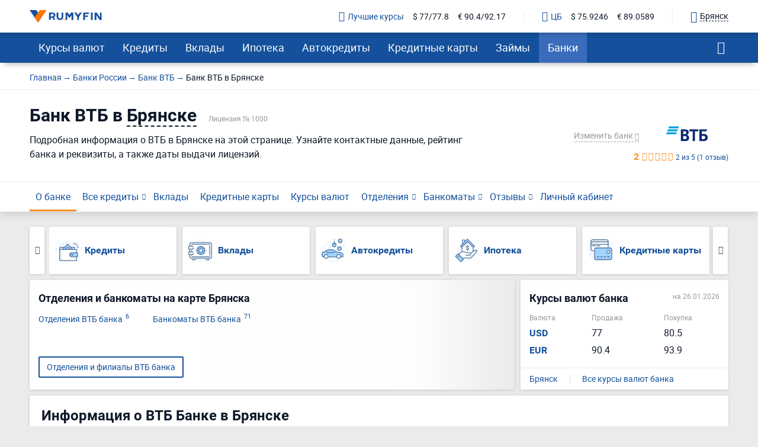

--- FILE ---
content_type: text/html; charset=UTF-8
request_url: https://ru.myfin.by/bank/vtb/bryansk
body_size: 20684
content:
<!DOCTYPE html><html lang="ru-RU"><head><meta charset="UTF-8"/><meta name="viewport" content="width=device-width, initial-scale=1"><meta name="yandex-verification" content="0caf4acabe756e5c" /><meta name="verify-admitad" content="e1c5bf5677" /><meta property="og:locale" content="ru_RU"><title>Банк ВТБ в Брянске - адреса, телефоны, рейтинг банка, взять ипотеку, кредит в банке ВТБ</title><link rel="icon" href="/images/favicon/favicon.ico" type="image/x-icon"><link rel="icon" type="image/png" href="/images/favicon/android-chrome-96x96.png" sizes="96x96"><link rel="apple-touch-icon-precomposed" href="/images/favicon/apple-touch-icon.png"><link rel="apple-touch-icon" sizes="60x60" href="/images/favicon/apple-touch-icon-60x60.png"><link rel="apple-touch-icon" sizes="72x72" href="/images/favicon/apple-touch-icon-72x72.png"><link rel="apple-touch-icon" sizes="76x76" href="/images/favicon/apple-touch-icon-76x76.png"><link rel="apple-touch-icon" sizes="120x120" href="/images/favicon/apple-touch-icon-120x120.png"><link rel="apple-touch-icon" sizes="144x144" href="/images/favicon/apple-touch-icon-144x144.png"><link rel="apple-touch-icon" sizes="152x152" href="/images/favicon/apple-touch-icon-152x152.png"><link rel="apple-touch-icon" sizes="180x180" href="/images/favicon/apple-touch-icon-180x180.png"><link rel="icon" type="image/png" href="/images/favicon/android-chrome-192x192.png" sizes="192x192"><link rel="icon" type="image/png" href="/images/favicon/favicon-16x16.png" sizes="16x16"><link rel="icon" type="image/png" href="/images/favicon/favicon-32x32.png" sizes="32x32"><meta name="msapplication-TileColor" content="#da532c"><meta name="msapplication-TileImage" content="/images/favicon/apple-touch-icon-144x144.png"><meta name="theme-color" content="#da532c"/><meta name="mobile-web-app-capable" content="yes"><meta name="apple-mobile-web-app-capable" content="yes"><link rel="preload" href="https://ru.myfin.by/fonts/roboto-regular.woff2" as="font" crossorigin /><link rel="preload" href="https://ru.myfin.by/fonts/roboto-bold.woff2" as="font" crossorigin /><link rel="preload" href="https://ru.myfin.by/fonts/flaticon.woff2?v=1" as="font" crossorigin /><style> @font-face {
            font-family: roboto-regular;
            font-display: swap;
            font-weight: normal;
            font-style: normal;
            src: url(https://ru.myfin.by/fonts/roboto-regular.woff2) format("woff2"),
            url(https://ru.myfin.by/fonts/roboto-regular.woff) format("woff"),
            url(https://ru.myfin.by/fonts/roboto-regular.ttf) format("truetype");
        }

        @font-face {
            font-family: roboto-bold;
            font-display: swap;
            font-weight: normal;
            font-style: normal;
            src: url(https://ru.myfin.by/fonts/roboto-bold.woff2) format("woff2"),
            url(https://ru.myfin.by/fonts/roboto-bold.woff) format("woff"),
            url(https://ru.myfin.by/fonts/roboto-bold.ttf) format("truetype");
        }
        @font-face {
            font-family: roboto-light;
            font-display: swap;
            font-weight: normal;
            font-style: normal;
            src: url(https://ru.myfin.by/fonts/roboto-light.woff2) format("woff2"),
            url(https://ru.myfin.by/fonts/roboto-light.woff) format("woff"),
            url(https://ru.myfin.by/fonts/roboto-light.ttf) format("truetype");
        }

        @font-face {
            font-family: 'Flaticon';
            font-display: swap;
            font-weight: normal;
     font-style: normal;
     src: url('https://ru.myfin.by/fonts/flaticon.woff2?v=1') format('woff2'),
     url('https://ru.myfin.by/fonts/flaticon.woff?v=1') format('woff'),
     url('https://ru.myfin.by/fonts/flaticon.ttf?v=1') format("truetype");
    } </style><script>window.yaMetrikaID = 46623189+'';</script><meta  name="description" content="Банк ВТБ в Брянске - информация о банке,  адреса отделений. Курсы валют, ипотека, кредитные карты, кредиты в банке ВТБ в Брянске." /><meta  name="keywords" content="Банк ВТБ, кредиты, банк, вклады, курс валют, рейтинг, отделения, ру Майфин, ru myfin" /><meta  property="og:image" content="" /><meta  property="og:title" content="Банк ВТБ в Брянске - адреса, телефоны, рейтинг банка, взять ипотеку, кредит в банке ВТБ" /><meta  property="og:description" content="Банк ВТБ в Брянске - информация о банке,  адреса отделений. Курсы валют, ипотека, кредитные карты, кредиты в банке ВТБ в Брянске." /><meta  property="og:url" content="https://ru.myfin.by/bank/vtb/bryansk" /><meta  property="og:type" content="website" /><link href="https://ru.myfin.by/bank/vtb/bryansk" rel="canonical"><link href="https://ru.myfin.by/minify/0b9838da7019fca9cf2f81cc1f8ac3da1cbbb040.css" rel="stylesheet"><script type="text/javascript">var isMobileVersion = false;
var verify_code_url = "L3NlbmQtY29kZS92ZXJpZnk=";
var sms_length = 4;
var recaptcha3SiteKey = "6LddnForAAAAAIjdwiy2lq-bJ0kOJ5R8BLZtpmOg";
var RECAPTCHA_PARAMS = {"siteKey":"6LddnForAAAAAIjdwiy2lq-bJ0kOJ5R8BLZtpmOg"};
var cookieSecure = false;
var cookieHttpOnly = true;
var cookieSamesite = false;
var GLOBAL_NAME = "prod";</script><meta name="csrf-param" content="_csrf"><meta name="csrf-token" content="be70YBsRs5eJ-zn4C5VNQDTbawNDKX_2h39OQm4i4HQV17FSUUXBo7zMVtU45nglAK0yajRcLam2LB0uB0PWEA=="><script>window.yaCounterID = 'yaCounter46623189'</script><script> mindbox = window.mindbox || function() { mindbox.queue.push(arguments); };
      mindbox.queue = mindbox.queue || [];
      mindbox('create', {
                  firebaseMessagingSenderId: '483661230328'
      });
      mindbox("webpush.create"); </script><script src="https://api.mindbox.ru/scripts/v1/tracker.js" async></script></head><body><!-- Matomo --><noscript><p><img src="https://rum.u-team.by/matomo.php?idsite=8&amp;rec=1" style="border:0;" alt="" /></p></noscript><!-- End Matomo Code --><div class="preloader"><div class="preloader__container"><div class="preloader__dot"></div><div class="preloader__dot"></div><div class="preloader__dot"></div></div></div><script> window.api_ip_ref = 'L3RyYWNraW5nL2lwaWZ5';
        window.user_identity_url = 'L3VzZXItaWRlbnRpdHkvcHVzaA==';
        window.user_data_url = 'L3VzZXItaWRlbnRpdHkvcHVzaC1kYXRh';
        window.user_findby_url = 'L3VzZXItaWRlbnRpdHkvZmluZGJ5';
        window.user_refreh_token_url = 'L2F1dGgvcmVmcmVzaC10b2tlbg==';</script><!--AdFox START--><!--Myfintutads--><!--Площадка: ru.myfin.by / Все страницы / FullScreen image--><!--Категория: <не задана>--><!--Тип баннера: FullScreen image--><div id="adfox_156802646912038791"></div><!--AdFox START--><!--Myfintutads--><!--Площадка: ru.myfin.by / Все страницы / branding--><!--Категория: <не задана>--><!--Тип баннера: branding--><div id="adfox_156802732872867807"></div><!--AdFox START--><!--Myfintutads--><!--Площадка: ru.myfin.by / Все страницы / ScreenGlide--><!--Категория: <не задана>--><!--Тип баннера: ScreenGlide--><div id="adfox_156802712921252519"></div><!--AdFox START--><!--Myfintutads--><!--Площадка: ru.myfin.by / Все страницы / Popover--><!--Категория: <не задана>--><!--Тип баннера: FullScreen image--><div id="adfox_17029861156537324"></div><!--AdFox START--><!--Myfintutads--><!--Площадка: ru.myfin.by / Все страницы / rastiashka (desc)--><!--Категория: <не задана>--><!--Тип баннера: rastiashka_desc_banner--><div id="adfox_156802676641854231"></div><header class="header header--z-index-max"><div class="container"><div class="header__content"><div class="header__left"><button class="main-nav-back" data-main_nav-btnBack></button><a href="/"><img class="header__logo" decoding = "async" src="https://static.ru.myfin.by/ru.myfin/frontend/images/logo/logo-ru.myfin.svg" alt="ru.myfin.by"></a></div><div class="header__right"><div class="header__сurrency-rates"><div class="currency-rates-tile header__сurrency-rate header__сurrency-rate--best"><a href="/currency/bryansk" title="Курсы валют в банках Вашего города" class="currency-rates-tile__title"><span class="currency-rates-tile__icon currency-rates-tile__icon--check-in-circle"></span>Лучшие курсы</a><a href="/currency/usd/bryansk" class="currency-rates-tile__value"> $ 77/77.8 </a><a href="/currency/eur/bryansk" class="currency-rates-tile__value"> € 90.4/92.17 </a></div><div class="currency-rates-tile header__сurrency-rate header__сurrency-rate--cb"><a href="/currency/cb-rf" title="Курсы валют ЦБ РФ" class="currency-rates-tile__title"><span class="currency-rates-tile__icon currency-rates-tile__icon--bank"></span>ЦБ</a><a href="/currency/cb-rf/usd" class="currency-rates-tile__value currency-rates-tile__value--"> $                 75.9246 </a><a href="/currency/cb-rf/eur" class="currency-rates-tile__value currency-rates-tile__value--"> €                 89.0589 </a></div></div><div class="header__city-picker"><div class="city-picker" data-js="show-modal" data-target="#modal-city"><div class="city-picker__icon"></div><div class="city-picker__text"> Брянск </div></div></div><button class="hamburger hidden-lg hidden-md" data-main_nav-btn=""><span></span><span></span><span></span></button></div></div></div></header><!-- new menu 2018 --><div class="main_nav_container"><div class="main_nav" id="main_nav"><div class="container"><div class="main_nav__inner"><div class="main_nav___logo"><a href="/bryansk" ><img title="RuMyfin" src="https://static.ru.myfin.by/ru.myfin/frontend/images/logo/logo-ru.myfin.svg" alt="RuMyfin"></a></div><ul class="main_nav__list"><li class="main_nav__item main_nav__item-sub "><a class="main_nav__link" href="/currency/bryansk">Курсы валют</a><div class="main_nav__sub"><div class="main_nav__sub-inner container"><div class="main_nav__sub-cell main_nav__sub-cell--25"><span class="main_nav__sub-title fake-link js_link" data-link="/currency/bryansk">Курсы валют</span><ul class="main_nav__sub-list"><li class="main_nav__sub-item"><a class="main_nav__sub-link" href="/currency/usd/bryansk">Курс доллара</a></li><li class="main_nav__sub-item"><a class="main_nav__sub-link" href="/currency/eur/bryansk">Курс евро</a></li><li class="main_nav__sub-item"><a class="main_nav__sub-link" href="/currency/cny/bryansk">Курс юаня</a></li><li class="main_nav__sub-item"><a class="main_nav__sub-link" href="/currency/gbp/bryansk">Курс фунта</a></li><li class="main_nav__sub-item"><a class="main_nav__sub-link" href="/currency/chf/bryansk">Курс франка</a></li><li class="main_nav__sub-item"><a class="main_nav__sub-link" href="/currency/aed/bryansk">Курс дирхама</a></li></ul></div><div class="main_nav__sub-cell main_nav__sub-cell--25"><a class="main_nav__sub-title" href="/currency/cb-rf">Курсы валют ЦБ РФ</a><ul class="main_nav__sub-list"><li class="main_nav__sub-item"><a class="main_nav__sub-link" href="/currency/cb-rf/usd">Курс доллара ЦБ</a></li><li class="main_nav__sub-item"><a class="main_nav__sub-link" href="/currency/cb-rf/eur">Курс евро ЦБ</a></li><li class="main_nav__sub-item"><a class="main_nav__sub-link" href="/currency/cb-rf-archive">Архив ЦБ РФ</a></li><li class="main_nav__sub-item"><a class="main_nav__sub-link" href="/currency/cb-rf-archive/usd">Архив доллара ЦБ РФ</a></li><li class="main_nav__sub-item"><a class="main_nav__sub-link" href="/currency/cb-rf-archive/eur">Архив евро ЦБ РФ</a></li></ul></div><div class="main_nav__sub-cell main_nav__sub-cell--25"><a class="main_nav__sub-title" href="/converter">Конвертер валют</a></div></div></div></li><li class="main_nav__item main_nav__item-sub "><a class="main_nav__link" href="/kredity/bryansk">Кредиты</a><div class="main_nav__sub"><div class="main_nav__sub-inner container"><div class="main_nav__sub-cell main_nav__sub-cell--50"><span class="main_nav__sub-title fake-link js_link" data-link="/kredity/bryansk">Потребительские</span><ul class="main_nav__sub-list main_nav__sub-list--column-2"><li class="main_nav__sub-item"><a class="main_nav__sub-link" href="/kredity/nalichnymi/bryansk">Наличными</a></li><li class="main_nav__sub-item"><a class="main_nav__sub-link" href="/kredity/refinansirovanie/bryansk">Рефинансирование</a></li><li class="main_nav__sub-item"><a class="main_nav__sub-link" href="/kredity/online-zayavka/bryansk">Онлайн-заявка</a></li><li class="main_nav__sub-item"><a class="main_nav__sub-link" href="/kredity/na-kartu/bryansk">На карту</a></li><li class="main_nav__sub-item"><a class="main_nav__sub-link" href="/kredity/kalkulator/bryansk">Кредитный калькулятор</a></li><li class="main_nav__sub-item"><a class="main_nav__sub-link" href="/kredity/pod-zalog-nedvizhimosti/bryansk">Под залог недвижимости</a></li><li class="main_nav__sub-item"><a class="main_nav__sub-link" href="/kredity/bez-spravok/bryansk">Без справок</a></li><li class="main_nav__sub-item"><a class="main_nav__sub-link" href="/kredity/pensioneram/bryansk">Пенсионерам</a></li></ul></div><div class="main_nav__sub-cell main_nav__sub-cell--25"><a class="main_nav__sub-title" href="/zayavka/credit">Подбор кредита</a><ul class="main_nav__sub-list"><li class="main_nav__sub-item"><span class="btn button_default encoded-link" rel="nofollow"
                                                      onclick="requestCounter('click-leave-request')"
                                                      data-url="L3pheWF2a2EvY3JlZGl0">Оставить заявку</span></li></ul></div><div class="main_nav__sub-cell main_nav__sub-cell--25"><a class="main_nav__sub-title" href="/kredity-dlya-biznesa/bryansk">Для бизнеса</a><ul class="main_nav__sub-list"><li class="main_nav__sub-item"><a class="main_nav__sub-link" href="/kredity-dlya-biznesa/dlya-juridicheskih-lic">Для юридических лиц</a></li><li class="main_nav__sub-item"><a class="main_nav__sub-link" href="/kredity-dlya-biznesa/dlya-ip">Для ИП</a></li><li class="main_nav__sub-item"><a class="main_nav__sub-link" href="/kredity-dlya-biznesa/na-razvitie">На развитие бизнеса</a></li><li class="main_nav__sub-item"><a class="main_nav__sub-link" href="/kredity-dlya-biznesa/zayavka-online">Онлайн</a></li></ul></div></div></div></li><li class="main_nav__item main_nav__item-sub "><a class="main_nav__link" href="/vklady/bryansk">Вклады</a><div class="main_nav__sub"><div class="main_nav__sub-inner container"><div class="main_nav__sub-cell main_nav__sub-cell--50"><span class="main_nav__sub-title fake-link js_link" data-link="/vklady/bryansk">Вклады</span><ul class="main_nav__sub-list main_nav__sub-list--column-2"><li class="main_nav__sub-item"><a class="main_nav__sub-link" href="/vklady/kalkulyator">Калькулятор вкладов</a></li><li class="main_nav__sub-item"><a class="main_nav__sub-link" href="/vklady/pensioneram">Пенсионерам</a></li><li class="main_nav__sub-item"><a class="main_nav__sub-link" href="/vklady/pod-vysokii-procent">Под высокий процент</a></li><li class="main_nav__sub-item"><a class="main_nav__sub-link" href="/vklady/vygodnye">Выгодные</a></li><li class="main_nav__sub-item"><a class="main_nav__sub-link" href="/vklady/v-dollarah">В долларах</a></li><li class="main_nav__sub-item"><a class="main_nav__sub-link" href="/vklady/v-evro">В евро</a></li><li class="main_nav__sub-item"><a class="main_nav__sub-link" href="/vklady/valutnye">Валютные</a></li></ul></div></div></div></li><li class="main_nav__item main_nav__item-sub "><a class="main_nav__link" href="/ipoteka/bryansk">Ипотека</a><div class="main_nav__sub"><div class="main_nav__sub-inner container"><div class="main_nav__sub-cell main_nav__sub-cell--50"><span class="main_nav__sub-title fake-link js_link" data-link="/ipoteka/bryansk">Ипотека</span><ul class="main_nav__sub-list main_nav__sub-list--column-2"><li class="main_nav__sub-item"><a class="main_nav__sub-link" href="/ipoteka/kalkulyator/bryansk">Калькулятор ипотеки</a></li><li class="main_nav__sub-item"><a class="main_nav__sub-link" href="/ipoteka/refinansirovanie/bryansk">Рефинансирование</a></li><li class="main_nav__sub-item"><a class="main_nav__sub-link" href="/ipoteka/bez-pervonachalnogo-vznosa/bryansk">Без первоначального взноса</a></li><li class="main_nav__sub-item"><a class="main_nav__sub-link" href="/ipoteka/na-kvartiru/bryansk">Кредит на квартиру</a></li><li class="main_nav__sub-item"><a class="main_nav__sub-link" href="/ipoteka/voennym/bryansk">Военная</a></li><li class="main_nav__sub-item"><a class="main_nav__sub-link" href="/ipoteka/molodaya-semya/bryansk">Для молодой семьи</a></li><li class="main_nav__sub-item"><a class="main_nav__sub-link" href="/ipoteka/socialnaya/bryansk">Социальная</a></li><li class="main_nav__sub-item"><a class="main_nav__sub-link" href="/ipoteka/na-stroitelstvo-doma/bryansk">На строительство дома</a></li></ul></div></div></div></li><li class="main_nav__item main_nav__item-sub "><a class="main_nav__link" href="/avtokredity/bryansk">Автокредиты</a><div class="main_nav__sub"><div class="main_nav__sub-inner container"><div class="main_nav__sub-cell main_nav__sub-cell--50"><span class="main_nav__sub-title fake-link js_link" data-link="/avtokredity/bryansk">Автокредиты</span><ul class="main_nav__sub-list main_nav__sub-list--column-2"><li class="main_nav__sub-item"><a class="main_nav__sub-link" href="/avtokredity/kalkulyator/bryansk">Калькулятор автокредитов</a></li><li class="main_nav__sub-item"><a class="main_nav__sub-link" href="/avtokredity/s-probegom/bryansk">С пробегом</a></li><li class="main_nav__sub-item"><a class="main_nav__sub-link" href="/avtokredity/bez-pervonachalnogo/bryansk">Без первоначального взноса</a></li><li class="main_nav__sub-item"><a class="main_nav__sub-link" href="/avtokredity/s-plohoi-ki/bryansk">С плохой кредитной историей</a></li><li class="main_nav__sub-item"><a class="main_nav__sub-link" href="/avtokredity/online-zayavka/bryansk">Онлайн</a></li><li class="main_nav__sub-item"><a class="main_nav__sub-link" href="/avtokredity/vygodnyi/bryansk">Выгодный</a></li><li class="main_nav__sub-item"><a class="main_nav__sub-link" href="/avtokredity/bez-kasko/bryansk">Без КАСКО</a></li><li class="main_nav__sub-item"><a class="main_nav__sub-link" href="/avtokredity/na-novoe-avto/bryansk">На новое авто</a></li></ul></div></div></div></li><li class="main_nav__item main_nav__item-sub "><a class="main_nav__link" href="/credit-cards/bryansk">Кредитные карты</a><div class="main_nav__sub"><div class="main_nav__sub-inner container"><div class="main_nav__sub-cell main_nav__sub-cell--50"><span class="main_nav__sub-title fake-link js_link" data-link="/credit-cards/bryansk">Кредитные карты</span><ul class="main_nav__sub-list main_nav__sub-list--column-2"><li class="main_nav__sub-item"><a class="main_nav__sub-link" href="/credit-cards/rassrochki/bryansk">Карты рассрочки</a></li><li class="main_nav__sub-item"><a class="main_nav__sub-link" href="/credit-cards/online-zayavka/bryansk">Онлайн</a></li><li class="main_nav__sub-item"><a class="main_nav__sub-link" href="/credit-cards/s-momentalnym-resheniem/bryansk">Моментальные</a></li><li class="main_nav__sub-item"><a class="main_nav__sub-link" href="/credit-cards/bez-otkaza/bryansk">Без отказа</a></li><li class="main_nav__sub-item"><a class="main_nav__sub-link" href="/credit-cards/virtualnaya/bryansk">Виртуальные</a></li><li class="main_nav__sub-item"><a class="main_nav__sub-link" href="/credit-cards/s-lgotnym-periodom/bryansk">С льготным периодом</a></li><li class="main_nav__sub-item"><a class="main_nav__sub-link" href="/credit-cards/bez-procentov/bryansk">Без процентов</a></li><li class="main_nav__sub-item"><a class="main_nav__sub-link" href="/credit-cards/po-pasportu/bryansk">По паспорту</a></li></ul></div><div class="main_nav__sub-cell main_nav__sub-cell--25"><a class="main_nav__sub-title" href="/zayavka/credit-card">Подбор кредитной карты</a><ul class="main_nav__sub-list"><li class="main_nav__sub-item"><span class="btn button_default encoded-link" rel="nofollow"
                                                      onclick="requestCounter('click-leave-request')"
                                                      data-url="L3pheWF2a2EvY3JlZGl0LWNhcmQ=">Подобрать карту</span></li></ul></div></div></div></li><li class="main_nav__item main_nav__item-sub "><a class="main_nav__link" href="/zaymy/bryansk">Займы</a><div class="main_nav__sub"><div class="main_nav__sub-inner container"><div class="main_nav__sub-cell main_nav__sub-cell--50"><span class="main_nav__sub-title fake-link js_link" data-link="/zaymy/bryansk">Займы</span><ul class="main_nav__sub-list main_nav__sub-list--column-2"><li class="main_nav__sub-item"><a class="main_nav__sub-link" href="/zaymy/na-kartu/bryansk">На карту</a></li><li class="main_nav__sub-item"><a class="main_nav__sub-link" href="/zaymy/bez-otkaza/bryansk">Без отказа</a></li><li class="main_nav__sub-item"><a class="main_nav__sub-link" href="/zaymy/bez-procentov/bryansk">Без процентов</a></li><li class="main_nav__sub-item"><a class="main_nav__sub-link" href="/zaymy/bez-poruchiteley/bryansk">Без поручителей</a></li><li class="main_nav__sub-item"><a class="main_nav__sub-link" href="/zaymy/kalkulyator">Калькулятор займов</a></li><li class="main_nav__sub-item"><a class="main_nav__sub-link" href="/zaymy/online/bryansk">Онлайн</a></li><li class="main_nav__sub-item"><a class="main_nav__sub-link" href="/zaymy/nalichnymi/bryansk">Наличными</a></li><li class="main_nav__sub-item"><a class="main_nav__sub-link" href="/zaymy/pensioneram/bryansk">Пенсионерам</a></li></ul></div><div class="main_nav__sub-cell main_nav__sub-cell--25"><a class="main_nav__sub-title" href="/mfo">Список МФО</a><ul class="main_nav__sub-list"><li class="main_nav__sub-item"><a class="main_nav__sub-link" href="/mfo/lime-zaim">Лайм-займ</a></li><li class="main_nav__sub-item"><a class="main_nav__sub-link" href="/mfo/zaymer">Займер</a></li><li class="main_nav__sub-item"><a class="main_nav__sub-link" href="/mfo/turbozaim">Турбозайм</a></li></ul></div><div class="main_nav__sub-cell main_nav__sub-cell--25"><div class="main_nav__sub-title">Отзывы о займах</div><ul class="main_nav__sub-list"><li class="main_nav__sub-item"><span class="btn button_default encoded-link" rel="nofollow" onclick="requestCounter('click-add-comment')" data-url="aHR0cHM6Ly9ydS5teWZpbi5ieS9tZm8vb3R6eXZ5L2FkZD9jaXR5bmFtZT1icnlhbnNr">Оставить отзыв</span></li></ul></div></div></div></li><li class="main_nav__item main_nav__item-sub  active"><a class="main_nav__link" href="/banki/bryansk">Банки</a><div class="main_nav__sub"><div class="main_nav__sub-inner container"><div class="main_nav__sub-cell main_nav__sub-cell--50"><span class="main_nav__sub-title fake-link js_link" data-link="/banki/bryansk">Банки</span><ul class="main_nav__sub-list main_nav__sub-list--column-2"><li class="main_nav__sub-item"><a class="main_nav__sub-link" href="/bank/sberbank/bryansk"><img class="bank_icon blocked bank_icon16 load_image" src="/img/empty.png" alt="" data-url-img="https://static.ru.myfin.by/shared/bank_logo/icons/sberbank.svg">СберБанк</a></li><li class="main_nav__sub-item"><a class="main_nav__sub-link" href="/bank/vtb/bryansk"><img class="bank_icon blocked bank_icon16 load_image" src="/img/empty.png" alt="" data-url-img="https://static.ru.myfin.by/shared/bank_logo/icons/vtb.svg">Банк ВТБ</a></li><li class="main_nav__sub-item"><a class="main_nav__sub-link" href="/bank/rshb/bryansk"><img class="bank_icon blocked bank_icon16 load_image" src="/img/empty.png" alt="" data-url-img="https://static.ru.myfin.by/shared/bank_logo/icons/rshb.svg">Россельхозбанк</a></li><li class="main_nav__sub-item"><a class="main_nav__sub-link" href="/bank/tcs/bryansk"><img class="bank_icon blocked bank_icon16 load_image" src="/img/empty.png" alt="" data-url-img="https://static.ru.myfin.by/shared/bank_logo/icons/tcs.svg">Т-Банк</a></li><li class="main_nav__sub-item"><a class="main_nav__sub-link" href="/bank/sovcombank/bryansk"><img class="bank_icon blocked bank_icon16 load_image" src="/img/empty.png" alt="" data-url-img="https://static.ru.myfin.by/shared/bank_logo/icons/sovcombank.svg">Совкомбанк</a></li><li class="main_nav__sub-item"><a class="main_nav__sub-link" href="/bank/raiffeisen/bryansk"><img class="bank_icon blocked bank_icon16 load_image" src="/img/empty.png" alt="" data-url-img="https://static.ru.myfin.by/shared/bank_logo/icons/raiffeisen.svg">Райффайзенбанк</a></li><li class="main_nav__sub-item"><a class="main_nav__sub-link" href="/bank/uralsib/bryansk"><img class="bank_icon blocked bank_icon16 load_image" src="/img/empty.png" alt="" data-url-img="https://static.ru.myfin.by/shared/bank_logo/icons/uralsib.svg">Банк Уралсиб</a></li><li class="main_nav__sub-item"><a class="main_nav__sub-link" href="/bank/transcapitalbank/bryansk"><img class="bank_icon blocked bank_icon16 load_image" src="/img/empty.png" alt="" data-url-img="https://static.ru.myfin.by/shared/bank_logo/icons/transcapitalbank.svg">ТрансКапиталБанк</a></li></ul></div><div class="main_nav__sub-cell main_nav__sub-cell--25"><ul class="main_nav__sub-list main_nav_sub-list-no-title"><li class="main_nav__sub-item"><a class="main_nav__sub-link" href="/departments-list/bryansk">Отделения списком</a></li><li class="main_nav__sub-item"><a class="main_nav__sub-link" href="/atm-list/bryansk">Банкоматы списком</a></li></ul></div><div class="main_nav__sub-cell main_nav__sub-cell--25"><a class="main_nav__sub-title" href="/banki/otzyvy/bryansk">Отзывы о банках</a><ul class="main_nav__sub-list"><li class="main_nav__sub-item"><span class="btn button_default encoded-link" rel="nofollow" onclick="requestCounter('click-add-comment')" data-url="aHR0cHM6Ly9ydS5teWZpbi5ieS9yZXZpZXcvYWRkP2NpdHluYW1lPWJyeWFuc2s=">Оставить отзыв</span></li></ul></div></div></div></li></ul><div class="main_nav__right"><div class="mt-20"><div class="city-picker" data-js="show-modal" data-target="#modal-city"><span class="city-picker__icon"></span><div class="city-picker__text"> Брянск </div></div></div><button class="main_nav__btn-search" data-js="global-search-show" data-target=".global-search" type="button"></button></div></div></div></div></div><!-- new menu 2018 --><div class="global-search"><button class="global-search__close" data-js="global-search-close"></button><div class="container"><div class="global-search__input"><form action="/site/search"><input placeholder="Что вы хотели бы найти?" type="text" value="" name="q" id="search"></form></div></div></div><div class="top-content menu-hole-margin"><div class="top-content__section mob-hidden"><div class="container"><ul class="breadcrumb " itemscope="" itemtype="https://schema.org/BreadcrumbList"><li itemprop='itemListElement' itemscope itemtype='https://schema.org/ListItem'><a itemprop='item' href='/'><span itemprop='name'>Главная</span></a><meta itemprop='position' content='1' /></li><li itemprop='itemListElement' itemscope itemtype='https://schema.org/ListItem'><a itemprop='item' href='/banki'><span itemprop='name'>Банки России</span></a><meta itemprop='position' content='2' /></li><li itemprop='itemListElement' itemscope itemtype='https://schema.org/ListItem'><a itemprop='item' href='/bank/vtb'><span itemprop='name'>Банк ВТБ</span></a><meta itemprop='position' content='3' /></li><li class="active"><span >Банк ВТБ в Брянске</span></li></ul><script type="application/ld+json">{"@context":"http://schema.org","@type":"BreadcrumbList","itemListElement":[{"@type":"ListItem","position":1,"item":{"@id":"/banki","name":"Банки России"}},{"@type":"ListItem","position":2,"item":{"@id":"/bank/vtb","name":"Банк ВТБ"}},{"@type":"ListItem","position":3,"item":{"@id":"https://ru.myfin.by/bank/vtb/bryansk","name":"Банк ВТБ в Брянске"}}]}</script></div></div><div class="top-content__section"><div class="container"><div class="header-bank-top"><div class="header-bank-top__right"><div class="all_bank_menu"><div class="dropdown-banks-search-container"><span class="js-btn btn btn--underline btn--no-paddings" data-toggle="dropdown-banks-search">Изменить банк <i class="ic-arrow_down"></i></span><div class="dropdown-banks-search dropdown-banks-search--right"><div class="dropdown-banks-search__autocompleter"><form class="form-search"><input type="text" class="autoCompleteInput autoCompleteDropDown search-input" name="attribute" placeholder="Введите название банка" data-class="Bank" data-attribute="name" data-params='{"link":"\/bank\/vtb\/bryansk","show_img":true,"empty_text":"К сожалению, мы не смогли найти такой банк :(","find_mode":"","no_complete":"true"}' autocomplete="new-password" data-counter="-1" data-timeout="300"><ul class="autoCompleteList bankAutocomplete"></ul></form></div><div class="dropdown-banks-search__static-results"><ul><li><a href="https://ru.myfin.by/bank/sberbank/bryansk"><img class="bank_icon blocked bank_icon16 load_image" src="/img/empty.png" alt="" data-url-img="https://static.ru.myfin.by/shared/bank_logo/icons/sberbank.svg"> СберБанк </a></li><li><a href="https://ru.myfin.by/bank/vtb/bryansk"><img class="bank_icon blocked bank_icon16 load_image" src="/img/empty.png" alt="" data-url-img="https://static.ru.myfin.by/shared/bank_logo/icons/vtb.svg"> Банк ВТБ </a></li><li><a href="https://ru.myfin.by/bank/rshb/bryansk"><img class="bank_icon blocked bank_icon16 load_image" src="/img/empty.png" alt="" data-url-img="https://static.ru.myfin.by/shared/bank_logo/icons/rshb.svg"> Россельхозбанк </a></li><li><a href="https://ru.myfin.by/bank/tcs/bryansk"><img class="bank_icon blocked bank_icon16 load_image" src="/img/empty.png" alt="" data-url-img="https://static.ru.myfin.by/shared/bank_logo/icons/tcs.svg"> Т-Банк </a></li><li><a href="https://ru.myfin.by/bank/sovcombank/bryansk"><img class="bank_icon blocked bank_icon16 load_image" src="/img/empty.png" alt="" data-url-img="https://static.ru.myfin.by/shared/bank_logo/icons/sovcombank.svg"> Совкомбанк </a></li><li><a href="https://ru.myfin.by/bank/raiffeisen/bryansk"><img class="bank_icon blocked bank_icon16 load_image" src="/img/empty.png" alt="" data-url-img="https://static.ru.myfin.by/shared/bank_logo/icons/raiffeisen.svg"> Райффайзенбанк </a></li><li><a href="https://ru.myfin.by/bank/uralsib/bryansk"><img class="bank_icon blocked bank_icon16 load_image" src="/img/empty.png" alt="" data-url-img="https://static.ru.myfin.by/shared/bank_logo/icons/uralsib.svg"> Банк Уралсиб </a></li><li><a href="https://ru.myfin.by/bank/transcapitalbank/bryansk"><img class="bank_icon blocked bank_icon16 load_image" src="/img/empty.png" alt="" data-url-img="https://static.ru.myfin.by/shared/bank_logo/icons/transcapitalbank.svg"> ТрансКапиталБанк </a></li></ul></div></div></div></div><div class="header-bank-top__img"><a href="/bank/vtb/bryansk"><img src="https://static.ru.myfin.by/shared/bank_logo/logos/vtb.svg" alt="Банк ВТБ"></a><a href="https://ru.myfin.by/bank/vtb/otzyvy/bryansk" class="bank-rating-on-head"><div class="star-rating star-rating--2"><div class="star-rating__text">2</div><div class="star-rating__stars"><div class="star-rating__star"></div><div class="star-rating__star"></div><div class="star-rating__star"></div><div class="star-rating__star"></div><div class="star-rating__star"></div></div></div><span>2 из 5 (1 отзыв)</span></a></div></div><div class="header-bank-top__title header-bank-top__title--inline"><div class="header-bank-top__title-wrap"><h1>Банк ВТБ в <span class="city-modal-text-btn" data-target="#modal-city" data-js="show-modal">Брянске</span></h1><span class="text-gray fs-12">Лицензия № 1000</span></div><div class="section-block__seo-text"><p>Подробная информация о ВТБ в Брянске на этой странице. Узнайте контактные данные, рейтинг банка и реквизиты, а также даты выдачи лицензий.</p></div></div></div></div></div><div class="top-content__section"><div class="container"><div><ul class="header-bank-menu list-reset header-bank-menu—ordered"><li class="header-bank-menu__item active"><a href="/bank/vtb/bryansk" class="header-bank-menu__link">О банке</a></li><li class="header-bank-menu__item header-bank-menu__item--sub"><a href="/bank/vtb/kredity/bryansk" class="header-bank-menu__link">Все кредиты</a><ul class="header-bank-menu__sub-menu list-reset"><li class=""><a href="/bank/vtb/kreditnyj-kalkulyator" class="header-bank-menu__link">Кредитный калькулятор</a></li><li class=""><a href="/bank/vtb/avtokredity/bryansk" class="header-bank-menu__link">Автокредиты</a></li><li class=""><a href="/bank/vtb/ipoteka/bryansk" class="header-bank-menu__link">Ипотека</a></li><li class=""><a href="/bank/vtb/kalkulator-ipoteki" class="header-bank-menu__link">Ипотечный калькулятор</a></li><li class=""><a href="/bank/vtb/kredity-dlya-biznesa/bryansk" class="header-bank-menu__link">Кредиты для бизнеса</a></li></ul></li><li class="header-bank-menu__item"><a href="/bank/vtb/vklady/bryansk" class="header-bank-menu__link">Вклады</a></li><li class="header-bank-menu__item"><a href="/bank/vtb/credit-cards/bryansk" class="header-bank-menu__link">Кредитные карты</a></li><li class="header-bank-menu__item"><a href="/bank/vtb/currency/bryansk" class="header-bank-menu__link">Курсы валют</a></li><li class="header-bank-menu__item header-bank-menu__item--sub"><a href="/bank/vtb/departments-list/bryansk" class="header-bank-menu__link">Отделения</a><ul class="header-bank-menu__sub-menu list-reset"><li class=""><span class="header-bank-menu__link fake-link js_link" data-link="/bank/vtb/departments-list/bryansk?mode=map">Отделения на карте</span></li></ul></li><li class="header-bank-menu__item header-bank-menu__item--sub"><a href="/bank/vtb/atm-list/bryansk" class="header-bank-menu__link">Банкоматы</a><ul class="header-bank-menu__sub-menu list-reset"><li class=""><span class="header-bank-menu__link fake-link js_link" data-link="/bank/vtb/atm-list/bryansk?mode=map">Банкоматы на карте</span></li></ul></li><li class="header-bank-menu__item header-bank-menu__item--sub"><a href="/bank/vtb/otzyvy/bryansk" class="header-bank-menu__link">Отзывы</a><ul class="header-bank-menu__sub-menu list-reset"><li class="header-bank-menu__item"><a href="https://ru.myfin.by/bank/vtb/otzyvy/bryansk" class="header-bank-menu__link">Все отзывы</a></li><li class="header-bank-menu__item"><a href="https://ru.myfin.by/bank/vtb/otzyvy/ipoteka/bryansk" class="header-bank-menu__link">Об ипотеке</a></li></ul></li><li class="header-bank-menu__item"><a href="/bank/vtb/lichniy-kabinet" class="header-bank-menu__link">Личный кабинет</a></li></ul></div></div></div></div><div class="container mt-20"><!--Перелинковочный слайдер--><div class="images-relink-slider images-relink-slider--mb"><div class="images-relink-slider__wrapper images-relink-slider__wrapper--brick"><div class="images-relink-slider__item"><a href="/bank/vtb/kredity/bryansk" ><div class="images-relink-slider__img"><img class="load_image" src="/img/empty.png" alt="" data-url-img="/img/department-icon/wallet.svg"></div><div class="images-relink-slider__text">Кредиты</div></a></div><div class="images-relink-slider__item"><a href="/bank/vtb/vklady/bryansk" ><div class="images-relink-slider__img"><img class="load_image" src="/img/empty.png" alt="" data-url-img="/img/department-icon/icon-seif.svg"></div><div class="images-relink-slider__text">Вклады</div></a></div><div class="images-relink-slider__item"><a href="/bank/vtb/avtokredity/bryansk" ><div class="images-relink-slider__img"><img class="load_image" src="/img/empty.png" alt="" data-url-img="/img/department-icon/car.svg"></div><div class="images-relink-slider__text">Автокредиты</div></a></div><div class="images-relink-slider__item"><a href="/bank/vtb/ipoteka/bryansk" ><div class="images-relink-slider__img"><img class="load_image" src="/img/empty.png" alt="" data-url-img="/img/department-icon/house.svg"></div><div class="images-relink-slider__text">Ипотека</div></a></div><div class="images-relink-slider__item"><a href="/bank/vtb/credit-cards/bryansk" ><div class="images-relink-slider__img"><img class="load_image" src="/img/empty.png" alt="" data-url-img="/img/department-icon/cards.svg"></div><div class="images-relink-slider__text">Кредитные карты</div></a></div><div class="images-relink-slider__item"><a href="/bank/vtb/kredity-dlya-biznesa/bryansk" ><div class="images-relink-slider__img"><img class="load_image" src="/img/empty.png" alt="" data-url-img="/img/department-icon/bag.svg"></div><div class="images-relink-slider__text">Для бизнеса</div></a></div></div></div><!--Перелинковочный слайдер end--><!--Короткая инфа о банке--><div class="bank-short-info"><div class="bank-short-info__left"><!--Отделения и банки на карте--><div class="banks-on-map"><div class="banks-on-map__title"><h2>Отделения и банкоматы на карте Брянска</h2></div><div class="banks-on-map__links"><a href="/bank/vtb/departments-list/bryansk?mode=map" class="banks-on-map__link">Отделения ВТБ банка<sup>6</sup></a><a href="/bank/vtb/atm-list/bryansk?mode=map" class="banks-on-map__link">Банкоматы ВТБ банка<sup>71</sup></a></div><div class="banks-on-map__btn"><a href="/bank/vtb/departments-list/bryansk" class="btn btn-success">Отделения и филиалы ВТБ банка</a></div></div><!--Отделения и банки на карте end--></div><div class="bank-short-info__right"><!--Курсы валют банка--><div class="bank-courses"><div class="bank-courses__head"><div class="bank-courses__title"><h2>Курсы валют банка</h2></div><!-- $bank->id --><div class="bank-courses__date">на 26.01.2026</div></div><div class="bank-courses__body"><table><thead><tr><td>Валюта</td><td>Продажа</td><td>Покупка</td></tr></thead><tbody><tr><td>USD</td><td>77</td><td>80.5</td></tr><tr><td>EUR</td><td>90.4</td><td>93.9</td></tr></tbody></table></div><div class="bank-courses__footer"><a href="#modal-city" data-target="#modal-city" data-js="show-modal">Брянск</a><a href="/bank/vtb/currency/bryansk">Все курсы валют банка</a></div></div><!--Курсы валют банка end--></div></div><!--Короткая инфа о банке end--><!--Информация о банке--><div class="content_i"><div class="bank-about"><div class="bank-about__wrapper"><h2>Информация о ВТБ Банке в Брянске</h2><p>На странице собрана вся актуальная информация о работе ВТБ банка в Брянске.
</p><p>Банк занимает 2 место по активам. В клиентской базе значатся государственные и частные компании. Обслуживаются как представители малого и среднего бизнеса, так и представители крупного - размещение средств, расчетное обслуживание, банковские гарантии, кредитование. Ведется работа с физлицами. Среди услуг для частных лиц в Брянске:<br></p><ul><li>кредитование (<a href="/bank/vtb/ipoteka/bryansk">ипотека</a>, <a href="/bank/vtb/kredity/bryansk">потреб. кредиты</a>, <a href="/bank/vtb/avtokredity/bryansk">автокредиты</a>);</li><li><a href="/bank/vtb/vklady/bryansk">вклады</a>;</li><li>инвестиции;</li><li>платежи.</li></ul></div></div><!--Реквизиты--><div class="bank-details"><div class="bank-details__wrapper"><div class="bank-details__title" role="button" data-toggle="collapse" data-target="#details-info"
             aria-expanded="true"><h3>Реквизиты</h3></div><div class="bank-details__info collapse in" id="details-info"><div class="bank-details-list"><div class="bank-details-list__item"><div class="bank-details-list__title">Сайт:</div><div class="bank-details-list__data"><a href="/go?city=bryansk&url=https%3A%2F%2Fwww.vtb.ru" target="_blank" rel="nofollow">www.vtb.ru</a></div></div><div class="bank-details-list__item"><div class="bank-details-list__title">Адрес головного офиса:</div><div class="bank-details-list__data"> 190000, г. Санкт-Петербург, ул Большая Морская, 29 </div></div><div class="bank-details-list__item"><div class="bank-details-list__title">Телефоны:</div><div class="bank-details-list__data"><ul class="bank-details-list__phones list-reset"><li class="bank-details-list__phone"><a href="tel:+7(495)1342974">+7 (495) 1342974</a></li></ul></div></div><div class="bank-details-list__item"><div class="bank-details-list__title">Лицензия ЦБ РФ:</div><div class="bank-details-list__data"> 1000 </div></div><div class="bank-details-list__item"><div class="bank-details-list__title">Дата регистрации Банком России:</div><div class="bank-details-list__data"> 17.10.1990 </div></div><div class="bank-details-list__item"><div class="bank-details-list__title">БИК:</div><div class="bank-details-list__data"> 044525187 </div></div><div class="bank-details-list__item"><div class="bank-details-list__title">Основной государственный регистрационный номер:</div><div class="bank-details-list__data"> 1027739609391 (22.11.2002) </div></div><div class="bank-details-list__item"><div class="bank-details-list__title">Уставный капитал:</div><div class="bank-details-list__data"> 789 925 164 901,90 руб. </div></div><div class="bank-details-list__item"><div class="bank-details-list__title"> Лицензия (дата выдачи/последней замены)
                    Банками с базовой лицензией являются банки, имеющие лицензию, в названии которой присутствует слово «базовая». Все остальные действующие банки являются банками с универсальной лицензией :</div><div class="bank-details-list__data"> Лицензия на привлечение во вклады и размещение драгоценных металлов (08.07.2015) </div></div><div class="bank-details-list__item"><div class="bank-details-list__title">Участие в системе страхования вкладов:</div><div class="bank-details-list__data"> Да </div></div></div></div></div></div><!--Реквизиты конец--></div><!--Информация о банке end--><!--Рейтинг--><div class="bank-rating mb-10"><div class="bank-rating__title" role="button" data-toggle="collapse" data-target="#bank-rating-content" aria-expanded="false"><h3>Рейтинг ВТБ банка</h3></div><div class="bank-rating__content collapse" id="bank-rating-content"><div class="bank-rating__item"><div class="bank-rating-item"><div class="bank-rating-item__left"><div class="bank-rating-item__header">По активам</div><div class="bank-rating-item__info"><span>33 704 105 млн. ₽</span></div></div><div class="bank-rating-item__right"><div class="bank-rating-item__place">2</div><div class="bank-rating-item__place-text">место</div></div></div></div><div class="bank-rating__item"><div class="bank-rating-item"><div class="bank-rating-item__left"><div class="bank-rating-item__header">По вкладам</div><div class="bank-rating-item__info"><span>8 083 123 млн. ₽</span></div></div><div class="bank-rating-item__right"><div class="bank-rating-item__place">2</div><div class="bank-rating-item__place-text">место</div></div></div></div><div class="bank-rating__item"><div class="bank-rating-item"><div class="bank-rating-item__left"><div class="bank-rating-item__header">По кредитам</div><div class="bank-rating-item__info"><span>5 489 852 млн. ₽</span></div></div><div class="bank-rating-item__right"><div class="bank-rating-item__place">2</div><div class="bank-rating-item__place-text">место</div></div></div></div><div class="bank-rating__item"><div class="bank-rating-item"><div class="bank-rating-item__left"><div class="bank-rating-item__header">Уставной капитал</div><div class="bank-rating-item__info"><span>789 925 млн. ₽</span></div></div><div class="bank-rating-item__right"><div class="bank-rating-item__place">2</div><div class="bank-rating-item__place-text">место</div></div></div></div></div></div><!--Рейтинг end--><div class="content_i"><div class="reviews-in-page"><div class="reviews-in-page__head"><div class="reviews-in-page__title"><h3>Отзывы ВТБ банка в Брянске</h3></div><div class="reviews-in-page__head-btn"><span class="btn btn-fill encoded-link" onclick="requestCounter('click-add-comment')" data-url="L3Jldmlldy9hZGQ/Y2l0eW5hbWU9YnJ5YW5zayZiYW5rPXZ0Yg=="> Оставить отзыв </span></div></div><div class="reviews-in-page__body"><div class="reviews-in-page__cell"><div class="review-block"><div class="review-block__head review-block__head--small"><div class="review-block__head-left"><div class="review-author"><div class="review-author__avatar"><img class="load_image" src="/img/empty.png" alt="Пользователь" data-url-img="/images/bank/otzyvy/user.svg"></div><div class="review-author__right"><div class="review-author__name">Вероника,</div><div class="review-author__city">Брянск</div></div></div></div><div class="review-block__head-center"><div class="star-rating star-rating--2"><div class="star-rating__text">2</div><div class="star-rating__stars"><div class="star-rating__star"></div><div class="star-rating__star"></div><div class="star-rating__star"></div><div class="star-rating__star"></div><div class="star-rating__star"></div></div></div></div></div><div class="review-block__body"><div class="review-block__title"><a href="https://ru.myfin.by/bank/vtb/otzyv/ipoteka/4252">4 круга ада по оформлению ипотеки</a></div><div class="review-block__text"><p>Решили взять квартиру в ипотеку. Агент застройщика предложил банк ВТБ как быстрый и качественный (без подтверждения дохода).1 круг Некомпетентный менеджер банкаС агентом была обсуждена квартира и срок выдачи ипотеки. Он же нам рассчитал ежемесячный платёж на 15 лет. Сказал прислать фото документов, а дальше менеджер свяжется с нами. Отправила фотографии всех документов. Через несколько часов на те...<span class="fake-link fake-link--underlined js_link_blank" data-link="https://ru.myfin.by/bank/vtb/otzyv/ipoteka/4252">Читать далее</span></p></div></div><div class="review-block__footer"><div class="review-info"><div class="review-info__left"><div class="review-info__product"><span>Ипотека</span></div></div><div class="review-info__center"><div class="review-info__date"> 21.08.2023 </div></div></div></div></div></div><script type="application/ld+json">{"@context":"https://schema.org/","@type":"Review","datePublished":"21.08.2023","name":"4 круга ада по оформлению ипотеки","reviewBody":"Решили взять квартиру в ипотеку. Агент застройщика предложил банк ВТБ как быстрый и качественный (без подтверждения дохода).1 круг Некомпетентный менеджер банкаС агентом была обсуждена квартира и срок выдачи ипотеки. Он же нам рассчитал ежемесячный платёж на 15 лет. Сказал прислать фото документов, а дальше менеджер свяжется с нами. Отправила фотографии всех документов. Через несколько часов на телефон пришла смс от VTB «Ипотека одобрена». Мы с мужем никогда не брали раньше ипотеку, но не думали, что так всё легко и быстро происходит. Обрадовались (спойлер: зря). Кстати, агенту я сама названивала, просила ДДУ прислать, как дела с заявкой происходит. Шевелить приходилось, но сейчас это уже кажется мелочью. На следующий день позвонил менеджер банка. Задала буквально пару вопросов (где и кем работаю, средняя зп). Я сама догадалась рассказать, что я еще данный месяц в декрете, а со следующего выхожу на работу. Считала это важным. О том что нужно было обсудить главного заёмщика, срок ипотеки и многое другое. Я не догадывалась. Кредит впервые беру в жизни. Менеджер этих вопросов не задала. Я посчитала, что всю информацию предоставил агент, ведь мы с ним обсуждали срок ипотеки 15 лет и что заёмщиками хотим быть вдвоём (без определения кто главный, но бронируя квартиру указали мою ФИО, и видимо агент решил, что договор нужно оформлять на меня), да и фото документов отправили агенту застройщика.2 круг ада ПоследствияПосле нескольких звонков агенту застройщика, мне позвонили из банка и назначили сделку через неделю. Сдельщику я только уточнила, что первоначальный взнос у нас будет 61% от стоимости квартиры с материнским капиталом. Опять же о том что нужно уточнить срок ипотеки, кто главный заёмщик и так далее я не знала. Я квартиры каждый год не покупаю. Сдельщик тоже нужным не посчитал задать данные вопросы, ведь с нами работал менеджер.Итак, приезжаем на сделку. Выясняется, что главный заёмщик я, а не муж. Ну одобрили на меня в декрете, ну и ладно. Вносим на счет первоначальный взнос. Оформляем пару ненужных карт бонусом (по другому в ВТБ никак). Подписываем кучу бумаг. Открыли эскроу счет через сбербанк онлайн. Не знаю почему ВТБ сделал эскроу на Сбере. На тот момент не волновал этот вопрос. Нас знакомят впервые с графиком ежемесячных платежей. И та-дам. Ежемесячная плата 10 000, а агент нам рассчитывал на 15 000. Выясняется, что ипотека одобрена на 30 лет! Виновата я, так как менеджеру не сказала, что хочу на 15 лет. 3 круг ада Проблемы в системе ВТБТак как мы отказались подписывать на 30 лет. Нужно было переделывать все документы и снова отправлять заявку на кредит. Сдельщик предупредил, что на 15 лет могут не одобрить. Я побеспокоилась за первоначальный взнос, который был на счету ВТБ. Сказали, что всё норм, он еще не в сделке. Комиссии никаких не будет. В день сделки вроде как установили новый релиз и программа у сдельщика зависла. Нам не могли провести сделку. 2 часа мы безрезультатно просидели около банка. Мужу нужно было на работу. Спросила у сдельщика можно ли мне остаться, а муж подпишет электронно. Ведь мы уже оформили электронные подписи. И нас обоих отпустили домой, сказав, что мы оба сможем электронно подписать.4 круг ада Последствия","itemReviewed":{"@type":"Organization","name":"Банк ВТБ"},"reviewRating":{"@type":"Rating","ratingValue":2,"worstRating":1,"bestRating":5},"author":{"@type":"Person","name":"Вероника "}}</script></div><div class="reviews-in-page__footer"><a href="https://ru.myfin.by/bank/vtb/otzyvy/bryansk"
               class="btn btn-primary">Читать все отзывы ВТБ банка в Брянске</a></div></div></div><div class="bank-best-offers mb-10"><div class="bank-best-offers__head"><div class="bank-best-offers__title"><h3>Лучшие предложения ВТБ банка в Брянске</h3></div><div class="bank-best-offers__tabs bb-1"><ul class="minimal-tabs list-reset"><li class="active minimal-tabs__item"><a data-toggle="tab" class="minimal-tabs__btn" data-best-offer href="#evPanel0">Кредиты</a></li><li class=" minimal-tabs__item"><a data-toggle="tab" class="minimal-tabs__btn" data-best-offer href="#evPanel1">Карты</a></li><li class=" minimal-tabs__item"><a data-toggle="tab" class="minimal-tabs__btn" data-best-offer href="#evPanel2">Ипотека</a></li></ul></div></div><div class="bank-best-offers__offers"><div class="tab-content"><div id="evPanel0"
                 class="tab-pane fade in active"
                 data-params="[base64]"><div class="bank-best-offer bank-best-offer--v1" ><div class="bank-best-offer__cell bank-best-offer__head"><div class="bank-best-offer__logo"><img class="load_image" src="/img/empty.png" alt="Банк ВТБ" data-url-img="https://static.ru.myfin.by/shared/bank_logo/logos/vtb.svg"></div><div class="bank-best-offer__name"><a  href="/bank/vtb/kredity/kredit-nalicnymi-dla-pensionerov" class="link_go" target="_blank">Кредит наличными для пенсионеров</a></div></div><div class="bank-best-offer__conditions"><div class="bank-best-offer__cell bank-best-offer__sum"><div class="text-accent fs-20 mb-5">до 40 млн ₽</div><div class="bank-best-offer__title "> до 7 лет </div></div><div class="bank-best-offer__cell bank-best-offer__period"><div class="fs-18 mb-5"><span class="ws-nw">23.100</span> - <span class="ws-nw">42.100%</span></div><div class="bank-best-offer__title "> полная стоимость кредита </div></div><div class="bank-best-offer__cell bank-best-offer__rate bank-best-offer__rate--no-bold"><div class="fs-18 mb-5">от 12.70%</div><div class="bank-best-offer__title "> ставка </div></div></div><div class="bank-best-offer__cell bank-best-offer__btn"><div class="text-gray fs-10 pb-10 ta--c"> Лиц. №  1000 </div><a href="/bank/vtb/kredity/kredit-nalicnymi-dla-pensionerov" class="btn button_default link_go">Подробнее</a></div></div><div class="bank-best-offer bank-best-offer--v1" ><div class="bank-best-offer__cell bank-best-offer__head"><div class="bank-best-offer__logo"><img class="load_image" src="/img/empty.png" alt="Банк ВТБ" data-url-img="https://static.ru.myfin.by/shared/bank_logo/logos/vtb.svg"></div><div class="bank-best-offer__name"><a  href="/bank/vtb/kredity/kredit-na-tehniku" class="link_go" target="_blank">Кредит на технику</a></div></div><div class="bank-best-offer__conditions"><div class="bank-best-offer__cell bank-best-offer__sum"><div class="text-accent fs-20 mb-5">до 40 млн ₽</div><div class="bank-best-offer__title "> до 7 лет </div></div><div class="bank-best-offer__cell bank-best-offer__period"><div class="fs-18 mb-5"><span class="ws-nw">23.100</span> - <span class="ws-nw">42.100%</span></div><div class="bank-best-offer__title "> полная стоимость кредита </div></div><div class="bank-best-offer__cell bank-best-offer__rate bank-best-offer__rate--no-bold"><div class="fs-18 mb-5">от 12.70%</div><div class="bank-best-offer__title "> ставка </div></div></div><div class="bank-best-offer__cell bank-best-offer__btn"><div class="text-gray fs-10 pb-10 ta--c"> Лиц. №  1000 </div><a href="/bank/vtb/kredity/kredit-na-tehniku" class="btn button_default link_go">Подробнее</a></div></div><div class="bank-best-offer bank-best-offer--v1" ><div class="bank-best-offer__cell bank-best-offer__head"><div class="bank-best-offer__logo"><img class="load_image" src="/img/empty.png" alt="Банк ВТБ" data-url-img="https://static.ru.myfin.by/shared/bank_logo/logos/vtb.svg"></div><div class="bank-best-offer__name"><a  href="/bank/vtb/kredity/kredit-dla-samozanatyh-5" class="link_go" target="_blank">Кредит для самозанятых</a></div></div><div class="bank-best-offer__conditions"><div class="bank-best-offer__cell bank-best-offer__sum"><div class="text-accent fs-20 mb-5">до 40 млн ₽</div><div class="bank-best-offer__title "> до 7 лет </div></div><div class="bank-best-offer__cell bank-best-offer__period"><div class="fs-18 mb-5"><span class="ws-nw">23.100</span> - <span class="ws-nw">42.100%</span></div><div class="bank-best-offer__title "> полная стоимость кредита </div></div><div class="bank-best-offer__cell bank-best-offer__rate bank-best-offer__rate--no-bold"><div class="fs-18 mb-5">от 12.70%</div><div class="bank-best-offer__title "> ставка </div></div></div><div class="bank-best-offer__cell bank-best-offer__btn"><div class="text-gray fs-10 pb-10 ta--c"> Лиц. №  1000 </div><a href="/bank/vtb/kredity/kredit-dla-samozanatyh-5" class="btn button_default link_go">Подробнее</a></div></div><div class="bank-best-offer bank-best-offer--v1" ><div class="bank-best-offer__cell bank-best-offer__head"><div class="bank-best-offer__logo"><img class="load_image" src="/img/empty.png" alt="Банк ВТБ" data-url-img="https://static.ru.myfin.by/shared/bank_logo/logos/vtb.svg"></div><div class="bank-best-offer__name"><a  href="/bank/vtb/kredity/kredit-nalicnymi-pod-zalog-avtomobila-5" class="link_go" target="_blank">Кредит наличными под залог автомобиля</a></div></div><div class="bank-best-offer__conditions"><div class="bank-best-offer__cell bank-best-offer__sum"><div class="text-accent fs-20 mb-5">до 40 млн ₽</div><div class="bank-best-offer__title "> до 7 лет </div></div><div class="bank-best-offer__cell bank-best-offer__period"><div class="fs-18 mb-5"><span class="ws-nw">22.600</span> - <span class="ws-nw">35.400%</span></div><div class="bank-best-offer__title "> полная стоимость кредита </div></div><div class="bank-best-offer__cell bank-best-offer__rate bank-best-offer__rate--no-bold"><div class="fs-18 mb-5">от 12.20%</div><div class="bank-best-offer__title "> ставка </div></div></div><div class="bank-best-offer__cell bank-best-offer__btn"><div class="text-gray fs-10 pb-10 ta--c"> Лиц. №  1000 </div><a href="/bank/vtb/kredity/kredit-nalicnymi-pod-zalog-avtomobila-5" class="btn button_default link_go">Подробнее</a></div></div></div><div id="evPanel1"
                 class="tab-pane fade "
                 data-params="[base64]"><div class="bank-best-offer bank-best-offer--v1" ><div class="bank-best-offer__cell bank-best-offer__head"><div class="bank-best-offer__logo"><img class="load_image" src="/img/empty.png" alt="Банк ВТБ" data-url-img="https://static.ru.myfin.by/shared/bank_logo/logos/vtb.svg"></div><div class="bank-best-offer__name"><a  href="/bank/vtb/credit-cards/karta-vozmoznostej-3"  target="_blank">Кредитная карта возможностей</a></div></div><div class="bank-best-offer__conditions"><div class="bank-best-offer__cell bank-best-offer__rate"></div><div class="bank-best-offer__cell bank-best-offer__sum"><div class="bank-best-offer__title">Кредитный лимит до</div><div>1 000 000 ₽</div></div><div class="bank-best-offer__cell bank-best-offer__period"><div class="bank-best-offer__title">Срок, мес.</div><div> - </div></div></div><div class="bank-best-offer__cell bank-best-offer__btn"><div class="text-gray fs-10 pb-10 ta--c"> Лиц. №  1000 </div><span id="121_519" class="btn button_default js_link_blank" rel="nofollow" onclick="generalAnalytics(&#039;request_departments_list&#039;, &#039;vtb&#039;, &#039;credit-cards&#039;, &#039;519&#039;, &#039;0&#039;, &#039;&#039;, &#039;&#039;, this);" data-position="1" data-link="[base64]">Подать заявку</span></div><span id="121_519" class="bank-best-offer__absolute js_link_blank" rel="nofollow" onclick="generalAnalytics(&#039;request_departments_list&#039;, &#039;vtb&#039;, &#039;credit-cards&#039;, &#039;519&#039;, &#039;1&#039;, &#039;&#039;, &#039;&#039;, this);" data-position="2" data-link="[base64]"></span></div><div class="bank-best-offer bank-best-offer--v1" ><div class="bank-best-offer__cell bank-best-offer__head"><div class="bank-best-offer__logo"><img class="load_image" src="/img/empty.png" alt="Банк ВТБ" data-url-img="https://static.ru.myfin.by/shared/bank_logo/logos/vtb.svg"></div><div class="bank-best-offer__name"><a  href="/bank/vtb/credit-cards/karta-vozmoznostej" class="link_go" target="_blank">Карта возможностей</a></div></div><div class="bank-best-offer__conditions"><div class="bank-best-offer__cell bank-best-offer__rate"></div><div class="bank-best-offer__cell bank-best-offer__sum"><div class="bank-best-offer__title">Кредитный лимит до</div><div>1 000 000 ₽</div></div><div class="bank-best-offer__cell bank-best-offer__period"><div class="bank-best-offer__title">Срок, мес.</div><div> - </div></div></div><div class="bank-best-offer__cell bank-best-offer__btn"><div class="text-gray fs-10 pb-10 ta--c"> Лиц. №  1000 </div><a href="/bank/vtb/credit-cards/karta-vozmoznostej" class="btn button_default link_go">Подробнее</a></div></div><div class="bank-best-offer bank-best-offer--v1" ><div class="bank-best-offer__cell bank-best-offer__head"><div class="bank-best-offer__logo"><img class="load_image" src="/img/empty.png" alt="Банк ВТБ" data-url-img="https://static.ru.myfin.by/shared/bank_logo/logos/vtb.svg"></div><div class="bank-best-offer__name"><a  href="/bank/vtb/credit-cards/karta-vozmoznostej-privilegia" class="link_go" target="_blank">Премиальная кредитная карта «Карта возможностей»</a></div></div><div class="bank-best-offer__conditions"><div class="bank-best-offer__cell bank-best-offer__rate"></div><div class="bank-best-offer__cell bank-best-offer__sum"><div class="bank-best-offer__title">Кредитный лимит до</div><div>1 000 000 ₽</div></div><div class="bank-best-offer__cell bank-best-offer__period"><div class="bank-best-offer__title">Срок, мес.</div><div> - </div></div></div><div class="bank-best-offer__cell bank-best-offer__btn"><div class="text-gray fs-10 pb-10 ta--c"> Лиц. №  1000 </div><a href="/bank/vtb/credit-cards/karta-vozmoznostej-privilegia" class="btn button_default link_go">Подробнее</a></div></div><div class="bank-best-offer bank-best-offer--v1" ><div class="bank-best-offer__cell bank-best-offer__head"><div class="bank-best-offer__logo"><img class="load_image" src="/img/empty.png" alt="Банк ВТБ" data-url-img="https://static.ru.myfin.by/shared/bank_logo/logos/vtb.svg"></div><div class="bank-best-offer__name"><a  href="/bank/vtb/credit-cards/refinansirovanie-kreditnyh-kart" class="link_go" target="_blank">Рефинансирование кредитных карт</a></div></div><div class="bank-best-offer__conditions"><div class="bank-best-offer__cell bank-best-offer__rate"></div><div class="bank-best-offer__cell bank-best-offer__sum"><div class="bank-best-offer__title">Кредитный лимит до</div><div>1 000 000 ₽</div></div><div class="bank-best-offer__cell bank-best-offer__period"><div class="bank-best-offer__title">Срок, мес.</div><div> - </div></div></div><div class="bank-best-offer__cell bank-best-offer__btn"><div class="text-gray fs-10 pb-10 ta--c"> Лиц. №  1000 </div><a href="/bank/vtb/credit-cards/refinansirovanie-kreditnyh-kart" class="btn button_default link_go">Подробнее</a></div></div></div><div id="evPanel2"
                 class="tab-pane fade "
                 data-params="[base64]"><div class="bank-best-offer bank-best-offer--v1" ><div class="bank-best-offer__cell bank-best-offer__head"><div class="bank-best-offer__logo"><img class="load_image" src="/img/empty.png" alt="Банк ВТБ" data-url-img="https://static.ru.myfin.by/shared/bank_logo/logos/vtb.svg"></div><div class="bank-best-offer__name"><a  href="/bank/vtb/ipoteka/565-voennaa-ipoteka" class="link_go" target="_blank">Военная ипотека</a></div></div><div class="bank-best-offer__conditions"><div class="bank-best-offer__cell bank-best-offer__sum"><div class="text-accent fs-20 mb-5">до 2 млн ₽</div><div class="bank-best-offer__title "> до 25 лет </div></div><div class="bank-best-offer__cell bank-best-offer__period"><div class="fs-18 mb-5"><span class="ws-nw">20.814</span> - <span class="ws-nw">25.673%</span></div><div class="bank-best-offer__title "> полная стоимость кредита </div></div><div class="bank-best-offer__cell bank-best-offer__rate bank-best-offer__rate--no-bold"><div class="fs-18 mb-5">от 20.60%</div><div class="bank-best-offer__title "> ставка </div></div></div><div class="bank-best-offer__cell bank-best-offer__btn"><div class="text-gray fs-10 pb-10 ta--c"> Лиц. №  1000 </div><a href="/bank/vtb/ipoteka/565-voennaa-ipoteka" class="btn button_default link_go">Подробнее</a></div></div><div class="bank-best-offer bank-best-offer--v1" ><div class="bank-best-offer__cell bank-best-offer__head"><div class="bank-best-offer__logo"><img class="load_image" src="/img/empty.png" alt="Банк ВТБ" data-url-img="https://static.ru.myfin.by/shared/bank_logo/logos/vtb.svg"></div><div class="bank-best-offer__name"><a  href="/bank/vtb/ipoteka/dalnevostocnaa-ipoteka" class="link_go" target="_blank">Дальневосточная и арктическая ипотека</a></div></div><div class="bank-best-offer__conditions"><div class="bank-best-offer__cell bank-best-offer__sum"><div class="text-accent fs-20 mb-5">до 9 млн ₽</div><div class="bank-best-offer__title "> до 20 лет </div></div><div class="bank-best-offer__cell bank-best-offer__period"><div class="fs-18 mb-5"><span class="ws-nw">18.156</span> - <span class="ws-nw">25.133%</span></div><div class="bank-best-offer__title "> полная стоимость кредита </div></div><div class="bank-best-offer__cell bank-best-offer__rate bank-best-offer__rate--no-bold"><div class="fs-18 mb-5">от 2.00%</div><div class="bank-best-offer__title "> ставка </div></div></div><div class="bank-best-offer__cell bank-best-offer__btn"><div class="text-gray fs-10 pb-10 ta--c"> Лиц. №  1000 </div><a href="/bank/vtb/ipoteka/dalnevostocnaa-ipoteka" class="btn button_default link_go">Подробнее</a></div></div><div class="bank-best-offer bank-best-offer--v1" ><div class="bank-best-offer__cell bank-best-offer__head"><div class="bank-best-offer__logo"><img class="load_image" src="/img/empty.png" alt="Банк ВТБ" data-url-img="https://static.ru.myfin.by/shared/bank_logo/logos/vtb.svg"></div><div class="bank-best-offer__name"><a  href="/bank/vtb/ipoteka/kredit-pod-zalog-imeusegosa-zila" class="link_go" target="_blank">Кредит под залог недвижимости</a></div></div><div class="bank-best-offer__conditions"><div class="bank-best-offer__cell bank-best-offer__sum"><div class="text-accent fs-20 mb-5">до 40 млн ₽</div><div class="bank-best-offer__title "> до 15 лет </div></div><div class="bank-best-offer__cell bank-best-offer__period"><div class="fs-18 mb-5"><span class="ws-nw">25.047</span> - <span class="ws-nw">30.967%</span></div><div class="bank-best-offer__title "> полная стоимость кредита </div></div><div class="bank-best-offer__cell bank-best-offer__rate bank-best-offer__rate--no-bold"><div class="fs-18 mb-5">от 23.90%</div><div class="bank-best-offer__title "> ставка </div></div></div><div class="bank-best-offer__cell bank-best-offer__btn"><div class="text-gray fs-10 pb-10 ta--c"> Лиц. №  1000 </div><a href="/bank/vtb/ipoteka/kredit-pod-zalog-imeusegosa-zila" class="btn button_default link_go">Подробнее</a></div></div><div class="bank-best-offer bank-best-offer--v1" ><div class="bank-best-offer__cell bank-best-offer__head"><div class="bank-best-offer__logo"><img class="load_image" src="/img/empty.png" alt="Банк ВТБ" data-url-img="https://static.ru.myfin.by/shared/bank_logo/logos/vtb.svg"></div><div class="bank-best-offer__name"><a  href="/bank/vtb/ipoteka/refinansirovanie-voennoj-ipoteki-7" class="link_go" target="_blank">Рефинансирование военной ипотеки</a></div></div><div class="bank-best-offer__conditions"><div class="bank-best-offer__cell bank-best-offer__sum"><div class="text-accent fs-20 mb-5">до 2 млн ₽</div><div class="bank-best-offer__title "> до 25 лет </div></div><div class="bank-best-offer__cell bank-best-offer__period"><div class="fs-18 mb-5"><span class="ws-nw">20.814</span> - <span class="ws-nw">25.673%</span></div><div class="bank-best-offer__title "> полная стоимость кредита </div></div><div class="bank-best-offer__cell bank-best-offer__rate bank-best-offer__rate--no-bold"><div class="fs-18 mb-5">20.60%</div><div class="bank-best-offer__title "> ставка </div></div></div><div class="bank-best-offer__cell bank-best-offer__btn"><div class="text-gray fs-10 pb-10 ta--c"> Лиц. №  1000 </div><a href="/bank/vtb/ipoteka/refinansirovanie-voennoj-ipoteki-7" class="btn button_default link_go">Подробнее</a></div></div></div></div></div><div class="show-more show-more--tablet show-more--rounded"><a data-show-more-best href="/bank/vtb/kredity/bryansk">Смотреть все кредиты ВТБ банка</a></div></div><div class="mb-10 section-block--transparent bb-1"><!--Другие отделения банка--><div class="other-branches"><div class="other-branches__title"><h3>Отделения ВТБ банка в Брянске</h3></div><div class="other-branches-table"><div class="other-branches-table__head"><div class="other-branches-table__cell">Название</div><div class="other-branches-table__cell">Адрес</div><div class="other-branches-table__cell">Телефоны</div><div class="other-branches-table__cell">Время работы</div></div><div class="other-branches-table__body"><div class="other-branches-table__item" data-swich-height-root><div class="other-branches-table__cell other-branches-table__name"> Операционный офис «Бежицкий» <div class="other-branches-table__subtitle">Отделение банка</div></div><div class="other-branches-table__cell other-branches-table__map"> г. Брянск, ул. Куйбышева, д. 12 </div><div class="other-branches-table__cell-col-2" data-swich-height-content><div class="other-branches-table__cell other-branches-table__phones"><a class="phone_number" href="tel:8800100-24-24">8 800 100-24-24</a><a class="phone_number" href="tel:8800200-77-99">8 800 200-77-99</a><a class="phone_number" href="tel:8800500-24-24">8 800 500-24-24</a></div><div class="other-branches-table__cell other-branches-table__time" data-fixed-height-container><div data-fixed-height="40"> Физ.лица: пн.-пт.: 09:00—18:00<br>Юр.лица: пн.-чт.: 09:00—18:00 пт.: 09:00—17:00<br>VIP: пн.-пт.: 09:00—18:00 </div><button data-show-full-height class="tablet-hidden hidden">Показать всё</button></div></div><div class="other-branches-table__cell other-branches-table__time-to-close hide"><!--Когда будет запилен функционал отображающий время закрытия к other-branches-controls добавить класс other-branches-controls--bl --><div class="other-branches-controls"><button data-swich-height class="other-branches-controls__show ic-arrow">Еще</button></div></div></div><div class="other-branches-table__item" data-swich-height-root><div class="other-branches-table__cell other-branches-table__name"> Операционный офис «На Крахмалева» <div class="other-branches-table__subtitle">Отделение банка</div></div><div class="other-branches-table__cell other-branches-table__map"> г. Брянск, ул. Крахмалева, д. 47 </div><div class="other-branches-table__cell-col-2" data-swich-height-content><div class="other-branches-table__cell other-branches-table__phones"><a class="phone_number" href="tel:8800100-24-24">8 800 100-24-24</a><a class="phone_number" href="tel:8800200-77-99">8 800 200-77-99</a></div><div class="other-branches-table__cell other-branches-table__time" data-fixed-height-container><div data-fixed-height="40"> Физ.лица: пн.-пт.: 10:00—19:00<br>Юр.лица: пн.-чт.: 10:00—19:00 пт.: 10:00—18:00 </div><button data-show-full-height class="tablet-hidden hidden">Показать всё</button></div></div><div class="other-branches-table__cell other-branches-table__time-to-close hide"><!--Когда будет запилен функционал отображающий время закрытия к other-branches-controls добавить класс other-branches-controls--bl --><div class="other-branches-controls"><button data-swich-height class="other-branches-controls__show ic-arrow">Еще</button></div></div></div><div class="other-branches-table__item" data-swich-height-root><div class="other-branches-table__cell other-branches-table__name"> Региональный операционный офис «Брянский» <div class="other-branches-table__subtitle">Отделение банка</div></div><div class="other-branches-table__cell other-branches-table__map"> г. Брянск, просп. Ленина, д. 99 </div><div class="other-branches-table__cell-col-2" data-swich-height-content><div class="other-branches-table__cell other-branches-table__phones"><a class="phone_number" href="tel:8800100-24-24">8 800 100-24-24</a><a class="phone_number" href="tel:8800200-77-99">8 800 200-77-99</a><a class="phone_number" href="tel:8800500-24-24">8 800 500-24-24</a></div><div class="other-branches-table__cell other-branches-table__time" data-fixed-height-container><div data-fixed-height="40"> Физ.лица: пн.-пт.: 09:00—18:00 сб.: 10:00—15:00<br>Юр.лица: пн.-чт.: 09:00—18:00 пт.: 09:00—17:00<br>VIP: пн.-пт.: 09:00—18:00 сб.: 10:00—15:00 </div><button data-show-full-height class="tablet-hidden hidden">Показать всё</button></div></div><div class="other-branches-table__cell other-branches-table__time-to-close hide"><!--Когда будет запилен функционал отображающий время закрытия к other-branches-controls добавить класс other-branches-controls--bl --><div class="other-branches-controls"><button data-swich-height class="other-branches-controls__show ic-arrow">Еще</button></div></div></div><div class="other-branches-table__item" data-swich-height-root><div class="other-branches-table__cell other-branches-table__name"> Операционный офис «Красноармейский» <div class="other-branches-table__subtitle">Отделение банка</div></div><div class="other-branches-table__cell other-branches-table__map"> г. Брянск, ул. Красноармейская, д. 65 </div><div class="other-branches-table__cell-col-2" data-swich-height-content><div class="other-branches-table__cell other-branches-table__phones"><a class="phone_number" href="tel:8800100-24-24">8 800 100-24-24</a></div><div class="other-branches-table__cell other-branches-table__time" data-fixed-height-container><div data-fixed-height="40"> Доступен в режиме работы места установки<br>Физ.лица: пн.-пт.: 10:00—19:00 </div><button data-show-full-height class="tablet-hidden hidden">Показать всё</button></div></div><div class="other-branches-table__cell other-branches-table__time-to-close hide"><!--Когда будет запилен функционал отображающий время закрытия к other-branches-controls добавить класс other-branches-controls--bl --><div class="other-branches-controls"><button data-swich-height class="other-branches-controls__show ic-arrow">Еще</button></div></div></div></div></div><a href="/bank/vtb/departments-list/bryansk" class="show-more show-more--tablet show-more--rounded block-line">Смотреть все отделения ВТБ банка</a></div><!--Другие отделения банка конец--></div></div><script type="application/ld+json">{"@context":"http://schema.org","@type":"Product","aggregateRating":{"bestRating":5,"ratingCount":1,"ratingValue":2},"image":"https://ru.myfin.by/images/logo-ru.myfin.png","name":"Банк ВТБ в Брянске","description":"Банк ВТБ в Брянске - информация о банке,  адреса отделений. Курсы валют, ипотека, кредитные карты, кредиты в банке ВТБ в Брянске.","sku":121}</script><script type="application/ld+json">{"@context":"http://schema.org","@type":"BankOrCreditUnion","name":"Банк ВТБ","telephone":"(4162) 66-01-65, 8 800 200-77-99","url":"https://www.vtb.ru","image":"https://static.ru.myfin.by/shared/bank_logo/logos/vtb.svg","taxID":"7702070139","leiCode":"253400V1H6ART1UQ0N98","address":{"@type":"PostalAddress","addressLocality":"Брянск","streetAddress":"241050, г. Брянск, ул. Арсенальская, д. 16/1"},"aggregateRating":{"@type":"AggregateRating","bestRating":5,"worstRating":1,"ratingValue":2,"reviewCount":1}}</script><!--Контейнер с блоками ссылок 5--><div class="white_bg bb-1" data-footer-links><div class="container"><div class="footer-links footer-links--ptb-30 "><div class="footer-links__wrapper footer-links--col-4" data-mob-slider><!--Блок ссылок--><div class="footer-links__item footer-links-list"><div class="footer-links-list__header">Банк ВТБ в городах</div><ul class="footer-links-list__list" itemscope itemtype="http://www.schema.org/SiteNavigationElement"><li class="footer-links-list__list-item" itemprop='name'><a class="footer-links-list__link" href="/bank/vtb/regions" itemprop="url">Банк ВТБ в регионах</a></li></ul></div><div class="footer-links__item footer-links-list"><div class="footer-links-list__header">Другие банки</div><ul class="footer-links-list__list" itemscope itemtype="http://www.schema.org/SiteNavigationElement"><li class="footer-links-list__list-item" itemprop='name'><a class="footer-links-list__link" href="/bank/sberbank/bryansk" itemprop="url">СберБанк</a></li><li class="footer-links-list__list-item" itemprop='name'><a class="footer-links-list__link" href="/bank/alfabank/bryansk" itemprop="url">Альфа-Банк</a></li><li class="footer-links-list__list-item" itemprop='name'><a class="footer-links-list__link" href="/bank/gazprombank/bryansk" itemprop="url">Газпромбанк</a></li><li class="footer-links-list__list-item" itemprop='name'><a class="footer-links-list__link" href="/bank/rshb/bryansk" itemprop="url">Россельхозбанк</a></li><li class="footer-links-list__list-item" itemprop='name'><a class="footer-links-list__link" href="/bank/mkb/bryansk" itemprop="url">Московский Кредитный Банк</a></li><li class="footer-links-list__list-item" itemprop='name'><a class="footer-links-list__link" href="/bank/tcs/bryansk" itemprop="url">Т-Банк</a></li><li class="footer-links-list__list-item" itemprop='name'><a class="footer-links-list__link" href="/bank/sovcombank/bryansk" itemprop="url">Совкомбанк</a></li><li class="footer-links-list__list-item" itemprop='name'><a class="footer-links-list__link" href="/bank/roscap" itemprop="url">Банк ДОМ.РФ</a></li></ul></div></div></div></div></div><!--Контейнер с блоками ссылок конец--><footer><div class="content_i footer-content"><div class="container "><div class="footer"><div class="footer__container footer__container--1"><div class="footer__logo"><a title="На главную ru.myfin.by" href="/"><img src='https://static.ru.myfin.by/ru.myfin/frontend/images/logo/logo-ru.myfin.svg' loading="lazy" alt='ru.myfin.by'></a></div><div class="footer__links"><ul class="list list-reset"><li><a rel="nofollow"
                               href="/page/o-nas">О
                                нас</a></li><li><a rel="nofollow"
                               href="/page/reklama">Реклама</a></li><li><a rel="nofollow"
                               href="/page/kontakty">Контакты</a></li><li><a href="/terminy">Вики</a></li><li><a rel="nofollow" href="/page/polzovatelskoe-soglasenie">Пользовательское соглашение</a></li><li><a rel="nofollow" href="/avtory">Авторы</a></li><li><a href="/sitemap/bryansk">Карта сайта</a></li></ul></div></div><div class="footer__container footer__container--2"><div class="footer__rating"><div class="footer-rating active-user"><div class="footer-rating__wrapper"><div class="footer-rating__title">Наш рейтинг</div><div class="footer-rating__stars-container footer-rating__stars-container--mr"><div class="footer-rating__star footer-rating__star--filled" data-rating="1"><span class="footer-rating__star-title">Очень плохо</span></div><div class="footer-rating__star footer-rating__star--filled" data-rating="2"><span class="footer-rating__star-title">Плохо</span></div><div class="footer-rating__star footer-rating__star--filled" data-rating="3"><span class="footer-rating__star-title">Нормально</span></div><div class="footer-rating__star footer-rating__star--filled" data-rating="4"><span class="footer-rating__star-title">Хорошо</span></div><div class="footer-rating__star footer-rating__star--filled" data-rating="5"><span class="footer-rating__star-title">Отлично</span></div></div><div class="footer-rating__text"><span data-avg>4.2</span> из 5 (<span
                    data-total>800</span> голосов            ) </div><div class="footer-rating__send"><button>отправить</button></div><div class="footer-rating__gratitude">Спасибо за оценку! <i class="ic-like"></i></div></div></div></div><div class="footer__copyright"> © 2017 - 2026, ru.myfin.by. Копирование материалов допускается только при наличии
                    активной ссылки. </div></div></div></div></div></footer><span class="mod_params" data-id="#modal-city" data-options="{&quot;no_complete&quot;:true,&quot;referrer&quot;:&quot;\/bank\/vtb\/bryansk&quot;,&quot;cities&quot;:[null,1,969,3529,3110,2521,4238,4288,3164,3775,2150,2997,4137,2710,317,1648,1708,3274,3613,3165,3326,3903,3978,3417,4991,891,4775,5039,4535,2585,4082,4084],&quot;__view&quot;:&quot;\/\/modals\/_city&quot;}"></span><script src="https://ru.myfin.by/minify/89ecf121e7dbeb81a0deca14eabc184e77152fa2.js"></script><script src="https://ru.myfin.by/minify/5255d1cf318a4b8d418a974040883d8b719a0620.js"></script><script> function jsLinkClick() {
            jQuery(document)
            .off('click', '.js_link')
            .off('click', '.js_link_blank')
            .on('click', '.js_link', function () { var link = base64Decode($(this).data('link')); window.location.href = link; })
            .on('click', '.js_link_blank', function (event) {  
                if(typeof $(this).data('link') != "undefined") { 
                    var link = $(this).attr('data-link');
                    link = base64Decode(link);
                     $(this).attr('data-link', link);
                    if (typeof helper_tracking !== 'undefined') {
                        link = helper_tracking.addUUIDToUrl($(this));
                    }
                   
                    window.open(link);           
                }});
       }
       window.addEventListener('DOMContentLoaded', jsLinkClick);

function sbSearchInit() {
    var el = document.getElementById('sb-search');
    if(el !== null)
        new UISearch(el);
}
    
window.addEventListener('DOMContentLoaded', sbSearchInit);</script><script>jQuery(function ($) {
    $(document)
        .on('click', '[data-best-offer]', function() {
            var id = $(this).attr('href'),
                params = JSON.parse(atob($(id).data('params')));
            
            $('.bank-best-offers__title').html(params.title);
            $('[data-show-more-best]').attr('href', params.url).text(params.url_title);
        })

});</script><script> //Matomo
  var _paq = window._paq = window._paq || []
  /* tracker methods like "setCustomDimension" should be called before "trackPageView" */
  _paq.push(['setDocumentTitle', document.domain + '/' + document.title])
  _paq.push(['setCookieDomain', '*.ru.myfin.by'])
  _paq.push(['setDomains', ['*.ru.myfin.by']])
  _paq.push(['setDoNotTrack', true])
  _paq.push(['trackPageView'])
  _paq.push(['enableLinkTracking'])
  _paq.push(['trackPageView'])
  _paq.push(['trackAllContentImpressions']);
  (function () {
    var u = 'https://rum.u-team.by/'
    _paq.push(['setTrackerUrl', u + 'matomo.php'])
    _paq.push(['setSiteId', '8'])
    var d = document, g = d.createElement('script'), s = d.getElementsByTagName('script')[0]
    g.type = 'text/javascript'
    g.async = true
    g.src = u + 'matomo.js'
    s.parentNode.insertBefore(g, s)
  })()
  //End Matomo Code
</script><!-- Yandex.Metrika counter --><script> var isAfterload = "";
    window.ymLazyLoad = !!isAfterload;

    if(isAfterload) {
        window.addEventListener('load', function () {
            (function(m,e,t,r,i,k,a){m[i]=m[i]||function(){(m[i].a=m[i].a||[]).push(arguments)};
                m[i].l=1*new Date();
                for (var j = 0; j < document.scripts.length; j++) {if (document.scripts[j].src === r) { return; }}
                k=e.createElement(t),a=e.getElementsByTagName(t)[0],k.async=1,k.src=r,a.parentNode.insertBefore(k,a)})
            (window, document, "script", "https://mc.yandex.ru/metrika/tag.js", "ym");

            ym(46623189, "init", {
                clickmap:true,
                trackLinks:true,
                accurateTrackBounce:true,
                webvisor:false,
                triggerEvent: true
            });
            const event = new Event('analyticsInited');
            window.dispatchEvent(event);

        })
    } else {
        (function(m,e,t,r,i,k,a){m[i]=m[i]||function(){(m[i].a=m[i].a||[]).push(arguments)};
            m[i].l=1*new Date();
            for (var j = 0; j < document.scripts.length; j++) {if (document.scripts[j].src === r) { return; }}
            k=e.createElement(t),a=e.getElementsByTagName(t)[0],k.async=1,k.src=r,a.parentNode.insertBefore(k,a)})
        (window, document, "script", "https://mc.yandex.ru/metrika/tag.js", "ym");

        ym(46623189, "init", {
            clickmap:true,
            trackLinks:true,
            accurateTrackBounce:true,
            webvisor:false,
            triggerEvent: true
        });
    }
</script><noscript><div><img src="https://mc.yandex.ru/watch/46623189" style="position:absolute; left:-9999px;" alt="" /></div></noscript><!-- /Yandex.Metrika counter --><script>window.yaContextCb = window.yaContextCb || []</script><script src="https://yandex.ru/ads/system/context.js" async></script><script defer src="https://ru.myfin.by/js/ad.js"></script><script type="application/ld+json">{"@context":"http://schema.org","@type":"WebPage","name":"Банк ВТБ в Брянске","description":"Банк ВТБ в Брянске - информация о банке,  адреса отделений. Курсы валют, ипотека, кредитные карты, кредиты в банке ВТБ в Брянске.","author":{"@type":"Organization","name":"Ru.myfin.by","url":"https://ru.myfin.by/bryansk","logo":{"@type":"ImageObject","url":"https://static.ru.myfin.by/ru.myfin/frontend/images/logo/logo-ru.myfin.svg"}}}</script><script id="popmechanic-script" src="https://static.popmechanic.ru/service/loader.js?c=34792"></script></body></html>

--- FILE ---
content_type: text/html; charset=UTF-8
request_url: https://ru.myfin.by/user-identity/push
body_size: 64
content:
{"success":{"0":"user has just been saved","user_identity_id":"47444023"}}

--- FILE ---
content_type: text/css
request_url: https://ru.myfin.by/minify/0b9838da7019fca9cf2f81cc1f8ac3da1cbbb040.css
body_size: 53614
content:
@charset 'UTF-8';
@font-face{font-family:"Glyphicons Halflings";src:url(/assets/5697b992/css/../fonts/glyphicons-halflings-regular.eot?p_v=5);src:url(/assets/5697b992/css/../fonts/glyphicons-halflings-regular.eot?p_v=5#iefix) format("embedded-opentype"),url(/assets/5697b992/css/../fonts/glyphicons-halflings-regular.woff2?p_v=5) format("woff2"),url(/assets/5697b992/css/../fonts/glyphicons-halflings-regular.woff?p_v=5) format("woff"),url(/assets/5697b992/css/../fonts/glyphicons-halflings-regular.ttf?p_v=5) format("truetype"),url(/assets/5697b992/css/../fonts/glyphicons-halflings-regular.svg?p_v=5#glyphicons_halflingsregular) format("svg")}
html{font-family:sans-serif;-ms-text-size-adjust:100%;-webkit-text-size-adjust:100%}body{margin:0}article,aside,details,figcaption,figure,footer,header,hgroup,main,menu,nav,section,summary{display:block}audio,canvas,progress,video{display:inline-block;vertical-align:baseline}audio:not([controls]){display:none;height:0}[hidden],template{display:none}a{background-color:transparent}a:active,a:hover{outline:0}abbr[title]{border-bottom:0;text-decoration:underline;-webkit-text-decoration:underline dotted;-moz-text-decoration:underline dotted;text-decoration:underline dotted}b,strong{font-weight:bold}dfn{font-style:italic}h1{font-size:2em;margin:.67em 0}mark{background:#ff0;color:#000}small{font-size:80%}sub,sup{font-size:75%;line-height:0;position:relative;vertical-align:baseline}sup{top:-.5em}sub{bottom:-.25em}img{border:0}svg:not(:root){overflow:hidden}figure{margin:1em 40px}hr{-webkit-box-sizing:content-box;-moz-box-sizing:content-box;box-sizing:content-box;height:0}pre{overflow:auto}code,kbd,pre,samp{font-family:monospace,monospace;font-size:1em}button,input,optgroup,select,textarea{color:inherit;font:inherit;margin:0}button{overflow:visible}button,select{text-transform:none}button,html input[type="button"],input[type="reset"],input[type="submit"]{-webkit-appearance:button;cursor:pointer}button[disabled],html input[disabled]{cursor:default}button::-moz-focus-inner,input::-moz-focus-inner{border:0;padding:0}input{line-height:normal}input[type="checkbox"],input[type="radio"]{-webkit-box-sizing:border-box;-moz-box-sizing:border-box;box-sizing:border-box;padding:0}input[type="number"]::-webkit-inner-spin-button,input[type="number"]::-webkit-outer-spin-button{height:auto}input[type="search"]{-webkit-appearance:textfield;-webkit-box-sizing:content-box;-moz-box-sizing:content-box;box-sizing:content-box}input[type="search"]::-webkit-search-cancel-button,input[type="search"]::-webkit-search-decoration{-webkit-appearance:none}
fieldset{border:1px solid silver;margin:0 2px;padding:.35em .625em .75em}legend{border:0;padding:0}textarea{overflow:auto}optgroup{font-weight:bold}table{border-collapse:collapse;border-spacing:0}td,th{padding:0}@media print{*,*:before,*:after{color:#000 !important;text-shadow:none !important;background:transparent !important;-webkit-box-shadow:none !important;box-shadow:none !important}a,a:visited{text-decoration:underline}a[href]:after{content:" (" attr(href) ")"}abbr[title]:after{content:" (" attr(title) ")"}a[href^="#"]:after,a[href^="javascript:"]:after{content:""}pre,blockquote{border:1px solid #999;page-break-inside:avoid}thead{display:table-header-group}tr,img{page-break-inside:avoid}img{max-width:100% !important}p,h2,h3{orphans:3;widows:3}h2,h3{page-break-after:avoid}.navbar{display:none}.btn>.caret,.dropup>.btn>.caret{border-top-color:#000 !important}.label{border:1px solid #000}.table{border-collapse:collapse !important}.table td,.table th{background-color:#fff !important}.table-bordered th,.table-bordered td{border:1px solid #ddd !important}}.glyphicon{position:relative;top:1px;display:inline-block;font-family:"Glyphicons Halflings";font-style:normal;font-weight:400;line-height:1;-webkit-font-smoothing:antialiased;-moz-osx-font-smoothing:grayscale}
.glyphicon-asterisk:before{content:"\002a"}.glyphicon-plus:before{content:"\002b"}.glyphicon-euro:before,.glyphicon-eur:before{content:"\20ac"}.glyphicon-minus:before{content:"\2212"}.glyphicon-cloud:before{content:"\2601"}.glyphicon-envelope:before{content:"\2709"}.glyphicon-pencil:before{content:"\270f"}.glyphicon-glass:before{content:"\e001"}.glyphicon-music:before{content:"\e002"}.glyphicon-search:before{content:"\e003"}.glyphicon-heart:before{content:"\e005"}.glyphicon-star:before{content:"\e006"}.glyphicon-star-empty:before{content:"\e007"}.glyphicon-user:before{content:"\e008"}.glyphicon-film:before{content:"\e009"}.glyphicon-th-large:before{content:"\e010"}.glyphicon-th:before{content:"\e011"}.glyphicon-th-list:before{content:"\e012"}.glyphicon-ok:before{content:"\e013"}.glyphicon-remove:before{content:"\e014"}.glyphicon-zoom-in:before{content:"\e015"}.glyphicon-zoom-out:before{content:"\e016"}.glyphicon-off:before{content:"\e017"}.glyphicon-signal:before{content:"\e018"}.glyphicon-cog:before{content:"\e019"}.glyphicon-trash:before{content:"\e020"}.glyphicon-home:before{content:"\e021"}.glyphicon-file:before{content:"\e022"}.glyphicon-time:before{content:"\e023"}.glyphicon-road:before{content:"\e024"}
.glyphicon-download-alt:before{content:"\e025"}.glyphicon-download:before{content:"\e026"}.glyphicon-upload:before{content:"\e027"}.glyphicon-inbox:before{content:"\e028"}.glyphicon-play-circle:before{content:"\e029"}.glyphicon-repeat:before{content:"\e030"}.glyphicon-refresh:before{content:"\e031"}.glyphicon-list-alt:before{content:"\e032"}.glyphicon-lock:before{content:"\e033"}.glyphicon-flag:before{content:"\e034"}.glyphicon-headphones:before{content:"\e035"}.glyphicon-volume-off:before{content:"\e036"}.glyphicon-volume-down:before{content:"\e037"}.glyphicon-volume-up:before{content:"\e038"}.glyphicon-qrcode:before{content:"\e039"}.glyphicon-barcode:before{content:"\e040"}.glyphicon-tag:before{content:"\e041"}.glyphicon-tags:before{content:"\e042"}.glyphicon-book:before{content:"\e043"}.glyphicon-bookmark:before{content:"\e044"}.glyphicon-print:before{content:"\e045"}.glyphicon-camera:before{content:"\e046"}.glyphicon-font:before{content:"\e047"}.glyphicon-bold:before{content:"\e048"}.glyphicon-italic:before{content:"\e049"}.glyphicon-text-height:before{content:"\e050"}.glyphicon-text-width:before{content:"\e051"}.glyphicon-align-left:before{content:"\e052"}.glyphicon-align-center:before{content:"\e053"}.glyphicon-align-right:before{content:"\e054"}.glyphicon-align-justify:before{content:"\e055"}.glyphicon-list:before{content:"\e056"}.glyphicon-indent-left:before{content:"\e057"}.glyphicon-indent-right:before{content:"\e058"}.glyphicon-facetime-video:before{content:"\e059"}.glyphicon-picture:before{content:"\e060"}.glyphicon-map-marker:before{content:"\e062"}.glyphicon-adjust:before{content:"\e063"}.glyphicon-tint:before{content:"\e064"}.glyphicon-edit:before{content:"\e065"}.glyphicon-share:before{content:"\e066"}.glyphicon-check:before{content:"\e067"}.glyphicon-move:before{content:"\e068"}.glyphicon-step-backward:before{content:"\e069"}.glyphicon-fast-backward:before{content:"\e070"}.glyphicon-backward:before{content:"\e071"}.glyphicon-play:before{content:"\e072"}.glyphicon-pause:before{content:"\e073"}.glyphicon-stop:before{content:"\e074"}.glyphicon-forward:before{content:"\e075"}.glyphicon-fast-forward:before{content:"\e076"}.glyphicon-step-forward:before{content:"\e077"}.glyphicon-eject:before{content:"\e078"}.glyphicon-chevron-left:before{content:"\e079"}
.glyphicon-chevron-right:before{content:"\e080"}.glyphicon-plus-sign:before{content:"\e081"}.glyphicon-minus-sign:before{content:"\e082"}.glyphicon-remove-sign:before{content:"\e083"}.glyphicon-ok-sign:before{content:"\e084"}.glyphicon-question-sign:before{content:"\e085"}.glyphicon-info-sign:before{content:"\e086"}.glyphicon-screenshot:before{content:"\e087"}.glyphicon-remove-circle:before{content:"\e088"}.glyphicon-ok-circle:before{content:"\e089"}.glyphicon-ban-circle:before{content:"\e090"}.glyphicon-arrow-left:before{content:"\e091"}.glyphicon-arrow-right:before{content:"\e092"}.glyphicon-arrow-up:before{content:"\e093"}.glyphicon-arrow-down:before{content:"\e094"}.glyphicon-share-alt:before{content:"\e095"}.glyphicon-resize-full:before{content:"\e096"}.glyphicon-resize-small:before{content:"\e097"}.glyphicon-exclamation-sign:before{content:"\e101"}.glyphicon-gift:before{content:"\e102"}.glyphicon-leaf:before{content:"\e103"}.glyphicon-fire:before{content:"\e104"}.glyphicon-eye-open:before{content:"\e105"}.glyphicon-eye-close:before{content:"\e106"}.glyphicon-warning-sign:before{content:"\e107"}.glyphicon-plane:before{content:"\e108"}.glyphicon-calendar:before{content:"\e109"}.glyphicon-random:before{content:"\e110"}
.glyphicon-comment:before{content:"\e111"}.glyphicon-magnet:before{content:"\e112"}.glyphicon-chevron-up:before{content:"\e113"}.glyphicon-chevron-down:before{content:"\e114"}.glyphicon-retweet:before{content:"\e115"}.glyphicon-shopping-cart:before{content:"\e116"}.glyphicon-folder-close:before{content:"\e117"}.glyphicon-folder-open:before{content:"\e118"}.glyphicon-resize-vertical:before{content:"\e119"}.glyphicon-resize-horizontal:before{content:"\e120"}.glyphicon-hdd:before{content:"\e121"}.glyphicon-bullhorn:before{content:"\e122"}.glyphicon-bell:before{content:"\e123"}.glyphicon-certificate:before{content:"\e124"}.glyphicon-thumbs-up:before{content:"\e125"}.glyphicon-thumbs-down:before{content:"\e126"}.glyphicon-hand-right:before{content:"\e127"}.glyphicon-hand-left:before{content:"\e128"}.glyphicon-hand-up:before{content:"\e129"}.glyphicon-hand-down:before{content:"\e130"}.glyphicon-circle-arrow-right:before{content:"\e131"}.glyphicon-circle-arrow-left:before{content:"\e132"}.glyphicon-circle-arrow-up:before{content:"\e133"}.glyphicon-circle-arrow-down:before{content:"\e134"}.glyphicon-globe:before{content:"\e135"}.glyphicon-wrench:before{content:"\e136"}.glyphicon-tasks:before{content:"\e137"}.glyphicon-filter:before{content:"\e138"}.glyphicon-briefcase:before{content:"\e139"}.glyphicon-fullscreen:before{content:"\e140"}.glyphicon-dashboard:before{content:"\e141"}.glyphicon-paperclip:before{content:"\e142"}.glyphicon-heart-empty:before{content:"\e143"}.glyphicon-link:before{content:"\e144"}.glyphicon-phone:before{content:"\e145"}.glyphicon-pushpin:before{content:"\e146"}.glyphicon-usd:before{content:"\e148"}.glyphicon-gbp:before{content:"\e149"}.glyphicon-sort:before{content:"\e150"}.glyphicon-sort-by-alphabet:before{content:"\e151"}.glyphicon-sort-by-alphabet-alt:before{content:"\e152"}.glyphicon-sort-by-order:before{content:"\e153"}.glyphicon-sort-by-order-alt:before{content:"\e154"}.glyphicon-sort-by-attributes:before{content:"\e155"}.glyphicon-sort-by-attributes-alt:before{content:"\e156"}.glyphicon-unchecked:before{content:"\e157"}.glyphicon-expand:before{content:"\e158"}.glyphicon-collapse-down:before{content:"\e159"}
.glyphicon-collapse-up:before{content:"\e160"}.glyphicon-log-in:before{content:"\e161"}.glyphicon-flash:before{content:"\e162"}.glyphicon-log-out:before{content:"\e163"}.glyphicon-new-window:before{content:"\e164"}.glyphicon-record:before{content:"\e165"}.glyphicon-save:before{content:"\e166"}.glyphicon-open:before{content:"\e167"}.glyphicon-saved:before{content:"\e168"}.glyphicon-import:before{content:"\e169"}.glyphicon-export:before{content:"\e170"}.glyphicon-send:before{content:"\e171"}.glyphicon-floppy-disk:before{content:"\e172"}.glyphicon-floppy-saved:before{content:"\e173"}.glyphicon-floppy-remove:before{content:"\e174"}.glyphicon-floppy-save:before{content:"\e175"}.glyphicon-floppy-open:before{content:"\e176"}.glyphicon-credit-card:before{content:"\e177"}.glyphicon-transfer:before{content:"\e178"}.glyphicon-cutlery:before{content:"\e179"}.glyphicon-header:before{content:"\e180"}.glyphicon-compressed:before{content:"\e181"}.glyphicon-earphone:before{content:"\e182"}.glyphicon-phone-alt:before{content:"\e183"}.glyphicon-tower:before{content:"\e184"}.glyphicon-stats:before{content:"\e185"}.glyphicon-sd-video:before{content:"\e186"}.glyphicon-hd-video:before{content:"\e187"}.glyphicon-subtitles:before{content:"\e188"}
.glyphicon-sound-stereo:before{content:"\e189"}.glyphicon-sound-dolby:before{content:"\e190"}.glyphicon-sound-5-1:before{content:"\e191"}.glyphicon-sound-6-1:before{content:"\e192"}.glyphicon-sound-7-1:before{content:"\e193"}.glyphicon-copyright-mark:before{content:"\e194"}.glyphicon-registration-mark:before{content:"\e195"}.glyphicon-cloud-download:before{content:"\e197"}.glyphicon-cloud-upload:before{content:"\e198"}.glyphicon-tree-conifer:before{content:"\e199"}.glyphicon-tree-deciduous:before{content:"\e200"}.glyphicon-cd:before{content:"\e201"}.glyphicon-save-file:before{content:"\e202"}.glyphicon-open-file:before{content:"\e203"}.glyphicon-level-up:before{content:"\e204"}.glyphicon-copy:before{content:"\e205"}.glyphicon-paste:before{content:"\e206"}.glyphicon-alert:before{content:"\e209"}.glyphicon-equalizer:before{content:"\e210"}.glyphicon-king:before{content:"\e211"}.glyphicon-queen:before{content:"\e212"}.glyphicon-pawn:before{content:"\e213"}.glyphicon-bishop:before{content:"\e214"}.glyphicon-knight:before{content:"\e215"}.glyphicon-baby-formula:before{content:"\e216"}.glyphicon-tent:before{content:"\26fa"}.glyphicon-blackboard:before{content:"\e218"}.glyphicon-bed:before{content:"\e219"}
.glyphicon-apple:before{content:"\f8ff"}.glyphicon-erase:before{content:"\e221"}.glyphicon-hourglass:before{content:"\231b"}.glyphicon-lamp:before{content:"\e223"}.glyphicon-duplicate:before{content:"\e224"}.glyphicon-piggy-bank:before{content:"\e225"}.glyphicon-scissors:before{content:"\e226"}.glyphicon-bitcoin:before{content:"\e227"}.glyphicon-btc:before{content:"\e227"}.glyphicon-xbt:before{content:"\e227"}.glyphicon-yen:before{content:"\00a5"}.glyphicon-jpy:before{content:"\00a5"}.glyphicon-ruble:before{content:"\20bd"}.glyphicon-rub:before{content:"\20bd"}.glyphicon-scale:before{content:"\e230"}.glyphicon-ice-lolly:before{content:"\e231"}.glyphicon-ice-lolly-tasted:before{content:"\e232"}.glyphicon-education:before{content:"\e233"}.glyphicon-option-horizontal:before{content:"\e234"}.glyphicon-option-vertical:before{content:"\e235"}.glyphicon-menu-hamburger:before{content:"\e236"}.glyphicon-modal-window:before{content:"\e237"}.glyphicon-oil:before{content:"\e238"}.glyphicon-grain:before{content:"\e239"}.glyphicon-sunglasses:before{content:"\e240"}.glyphicon-text-size:before{content:"\e241"}.glyphicon-text-color:before{content:"\e242"}.glyphicon-text-background:before{content:"\e243"}.glyphicon-object-align-top:before{content:"\e244"}.glyphicon-object-align-bottom:before{content:"\e245"}.glyphicon-object-align-horizontal:before{content:"\e246"}.glyphicon-object-align-left:before{content:"\e247"}.glyphicon-object-align-vertical:before{content:"\e248"}.glyphicon-object-align-right:before{content:"\e249"}.glyphicon-triangle-right:before{content:"\e250"}.glyphicon-triangle-left:before{content:"\e251"}.glyphicon-triangle-bottom:before{content:"\e252"}.glyphicon-triangle-top:before{content:"\e253"}.glyphicon-console:before{content:"\e254"}.glyphicon-superscript:before{content:"\e255"}.glyphicon-subscript:before{content:"\e256"}.glyphicon-menu-left:before{content:"\e257"}.glyphicon-menu-right:before{content:"\e258"}.glyphicon-menu-down:before{content:"\e259"}.glyphicon-menu-up:before{content:"\e260"}*{-webkit-box-sizing:border-box;-moz-box-sizing:border-box;box-sizing:border-box}*:before,*:after{-webkit-box-sizing:border-box;-moz-box-sizing:border-box;box-sizing:border-box}html{font-size:10px;-webkit-tap-highlight-color:rgba(0,0,0,0)}body{font-family:"Helvetica Neue",Helvetica,Arial,sans-serif;font-size:14px;line-height:1.42857143;color:#333;background-color:#fff}input,button,select,textarea{font-family:inherit;font-size:inherit;line-height:inherit}
a{color:#337ab7;text-decoration:none}a:hover,a:focus{color:#23527c;text-decoration:underline}a:focus{outline:5px auto -webkit-focus-ring-color;outline-offset:-2px}figure{margin:0}img{vertical-align:middle}.img-responsive,.thumbnail>img,.thumbnail a>img,.carousel-inner>.item>img,.carousel-inner>.item>a>img{display:block;max-width:100%;height:auto}.img-rounded{border-radius:6px}.img-thumbnail{padding:4px;line-height:1.42857143;background-color:#fff;border:1px solid #ddd;border-radius:4px;-webkit-transition:all .2s ease-in-out;-o-transition:all .2s ease-in-out;transition:all .2s ease-in-out;display:inline-block;max-width:100%;height:auto}.img-circle{border-radius:50%}hr{margin-top:20px;margin-bottom:20px;border:0;border-top:1px solid #eee}.sr-only{position:absolute;width:1px;height:1px;padding:0;margin:-1px;overflow:hidden;clip:rect(0,0,0,0);border:0}.sr-only-focusable:active,.sr-only-focusable:focus{position:static;width:auto;height:auto;margin:0;overflow:visible;clip:auto}[role="button"]{cursor:pointer}h1,h2,h3,h4,h5,h6,.h1,.h2,.h3,.h4,.h5,.h6{font-family:inherit;font-weight:500;line-height:1.1;color:inherit}h1 small,h2 small,h3 small,h4 small,h5 small,h6 small,.h1 small,.h2 small,.h3 small,.h4 small,.h5 small,.h6 small,h1 .small,h2 .small,h3 .small,h4 .small,h5 .small,h6 .small,.h1 .small,.h2 .small,.h3 .small,.h4 .small,.h5 .small,.h6 .small{font-weight:400;line-height:1;color:#777}h1,.h1,h2,.h2,h3,.h3{margin-top:20px;margin-bottom:10px}h1 small,.h1 small,h2 small,.h2 small,h3 small,.h3 small,h1 .small,.h1 .small,h2 .small,.h2 .small,h3 .small,.h3 .small{font-size:65%}h4,.h4,h5,.h5,h6,.h6{margin-top:10px;margin-bottom:10px}h4 small,.h4 small,h5 small,.h5 small,h6 small,.h6 small,h4 .small,.h4 .small,h5 .small,.h5 .small,h6 .small,.h6 .small{font-size:75%}h1,.h1{font-size:36px}h2,.h2{font-size:30px}h3,.h3{font-size:24px}h4,.h4{font-size:18px}h5,.h5{font-size:14px}h6,.h6{font-size:12px}p{margin:0 0 10px}.lead{margin-bottom:20px;font-size:16px;font-weight:300;line-height:1.4}@media(min-width:768px){.lead{font-size:21px}
}small,.small{font-size:85%}mark,.mark{padding:.2em;background-color:#fcf8e3}.text-left{text-align:left}.text-right{text-align:right}.text-center{text-align:center}.text-justify{text-align:justify}.text-nowrap{white-space:nowrap}.text-lowercase{text-transform:lowercase}.text-uppercase{text-transform:uppercase}.text-capitalize{text-transform:capitalize}.text-muted{color:#777}.text-primary{color:#337ab7}a.text-primary:hover,a.text-primary:focus{color:#286090}.text-success{color:#3c763d}a.text-success:hover,a.text-success:focus{color:#2b542c}.text-info{color:#31708f}a.text-info:hover,a.text-info:focus{color:#245269}.text-warning{color:#8a6d3b}a.text-warning:hover,a.text-warning:focus{color:#66512c}.text-danger{color:#a94442}a.text-danger:hover,a.text-danger:focus{color:#843534}.bg-primary{color:#fff;background-color:#337ab7}a.bg-primary:hover,a.bg-primary:focus{background-color:#286090}.bg-success{background-color:#dff0d8}a.bg-success:hover,a.bg-success:focus{background-color:#c1e2b3}.bg-info{background-color:#d9edf7}a.bg-info:hover,a.bg-info:focus{background-color:#afd9ee}.bg-warning{background-color:#fcf8e3}a.bg-warning:hover,a.bg-warning:focus{background-color:#f7ecb5}.bg-danger{background-color:#f2dede}a.bg-danger:hover,a.bg-danger:focus{background-color:#e4b9b9}.page-header{padding-bottom:9px;margin:40px 0 20px;border-bottom:1px solid #eee}ul,ol{margin-top:0;margin-bottom:10px}ul ul,ol ul,ul ol,ol ol{margin-bottom:0}.list-unstyled{padding-left:0;list-style:none}.list-inline{padding-left:0;list-style:none;margin-left:-5px}.list-inline>li{display:inline-block;padding-right:5px;padding-left:5px}dl{margin-top:0;margin-bottom:20px}dt,dd{line-height:1.42857143}dt{font-weight:700}dd{margin-left:0}@media(min-width:768px){.dl-horizontal dt{float:left;width:160px;clear:left;text-align:right;overflow:hidden;text-overflow:ellipsis;white-space:nowrap}.dl-horizontal dd{margin-left:180px}}abbr[title],abbr[data-original-title]{cursor:help}.initialism{font-size:90%;text-transform:uppercase}blockquote{padding:10px 20px;margin:0 0 20px;font-size:17.5px;border-left:5px solid #eee}blockquote p:last-child,blockquote ul:last-child,blockquote ol:last-child{margin-bottom:0}blockquote footer,blockquote small,blockquote .small{display:block;font-size:80%;line-height:1.42857143;color:#777}blockquote footer:before,blockquote small:before,blockquote .small:before{content:"\2014 \00A0"}.blockquote-reverse,blockquote.pull-right{padding-right:15px;padding-left:0;text-align:right;border-right:5px solid #eee;border-left:0}.blockquote-reverse footer:before,blockquote.pull-right footer:before,.blockquote-reverse small:before,blockquote.pull-right small:before,.blockquote-reverse .small:before,blockquote.pull-right .small:before{content:""}.blockquote-reverse footer:after,blockquote.pull-right footer:after,.blockquote-reverse small:after,blockquote.pull-right small:after,.blockquote-reverse .small:after,blockquote.pull-right .small:after{content:"\00A0 \2014"}address{margin-bottom:20px;font-style:normal;line-height:1.42857143}code,kbd,pre,samp{font-family:Menlo,Monaco,Consolas,"Courier New",monospace}code{padding:2px 4px;font-size:90%;color:#c7254e;background-color:#f9f2f4;border-radius:4px}
kbd{padding:2px 4px;font-size:90%;color:#fff;background-color:#333;border-radius:3px;-webkit-box-shadow:inset 0 -1px 0 rgba(0,0,0,.25);box-shadow:inset 0 -1px 0 rgba(0,0,0,.25)}kbd kbd{padding:0;font-size:100%;font-weight:700;-webkit-box-shadow:none;box-shadow:none}pre{display:block;padding:9.5px;margin:0 0 10px;font-size:13px;line-height:1.42857143;color:#333;word-break:break-all;word-wrap:break-word;background-color:#f5f5f5;border:1px solid #ccc;border-radius:4px}pre code{padding:0;font-size:inherit;color:inherit;white-space:pre-wrap;background-color:transparent;border-radius:0}.pre-scrollable{max-height:340px;overflow-y:scroll}.container{padding-right:15px;padding-left:15px;margin-right:auto;margin-left:auto}@media(min-width:768px){.container{width:750px}}@media(min-width:992px){.container{width:970px}}@media(min-width:1200px){.container{width:1170px}}.container-fluid{padding-right:15px;padding-left:15px;margin-right:auto;margin-left:auto}.row{margin-right:-15px;margin-left:-15px}.row-no-gutters{margin-right:0;margin-left:0}.row-no-gutters [class*="col-"]{padding-right:0;padding-left:0}.col-xs-1,.col-sm-1,.col-md-1,.col-lg-1,.col-xs-2,.col-sm-2,.col-md-2,.col-lg-2,.col-xs-3,.col-sm-3,.col-md-3,.col-lg-3,.col-xs-4,.col-sm-4,.col-md-4,.col-lg-4,.col-xs-5,.col-sm-5,.col-md-5,.col-lg-5,.col-xs-6,.col-sm-6,.col-md-6,.col-lg-6,.col-xs-7,.col-sm-7,.col-md-7,.col-lg-7,.col-xs-8,.col-sm-8,.col-md-8,.col-lg-8,.col-xs-9,.col-sm-9,.col-md-9,.col-lg-9,.col-xs-10,.col-sm-10,.col-md-10,.col-lg-10,.col-xs-11,.col-sm-11,.col-md-11,.col-lg-11,.col-xs-12,.col-sm-12,.col-md-12,.col-lg-12{position:relative;min-height:1px;padding-right:15px;padding-left:15px}.col-xs-1,.col-xs-2,.col-xs-3,.col-xs-4,.col-xs-5,.col-xs-6,.col-xs-7,.col-xs-8,.col-xs-9,.col-xs-10,.col-xs-11,.col-xs-12{float:left}.col-xs-12{width:100%}.col-xs-11{width:91.66666667%}.col-xs-10{width:83.33333333%}.col-xs-9{width:75%}.col-xs-8{width:66.66666667%}.col-xs-7{width:58.33333333%}.col-xs-6{width:50%}.col-xs-5{width:41.66666667%}.col-xs-4{width:33.33333333%}
.col-xs-3{width:25%}.col-xs-2{width:16.66666667%}.col-xs-1{width:8.33333333%}.col-xs-pull-12{right:100%}.col-xs-pull-11{right:91.66666667%}.col-xs-pull-10{right:83.33333333%}.col-xs-pull-9{right:75%}.col-xs-pull-8{right:66.66666667%}.col-xs-pull-7{right:58.33333333%}.col-xs-pull-6{right:50%}.col-xs-pull-5{right:41.66666667%}.col-xs-pull-4{right:33.33333333%}.col-xs-pull-3{right:25%}.col-xs-pull-2{right:16.66666667%}.col-xs-pull-1{right:8.33333333%}.col-xs-pull-0{right:auto}.col-xs-push-12{left:100%}.col-xs-push-11{left:91.66666667%}.col-xs-push-10{left:83.33333333%}.col-xs-push-9{left:75%}.col-xs-push-8{left:66.66666667%}.col-xs-push-7{left:58.33333333%}.col-xs-push-6{left:50%}.col-xs-push-5{left:41.66666667%}.col-xs-push-4{left:33.33333333%}.col-xs-push-3{left:25%}.col-xs-push-2{left:16.66666667%}.col-xs-push-1{left:8.33333333%}.col-xs-push-0{left:auto}.col-xs-offset-12{margin-left:100%}.col-xs-offset-11{margin-left:91.66666667%}.col-xs-offset-10{margin-left:83.33333333%}.col-xs-offset-9{margin-left:75%}.col-xs-offset-8{margin-left:66.66666667%}.col-xs-offset-7{margin-left:58.33333333%}.col-xs-offset-6{margin-left:50%}.col-xs-offset-5{margin-left:41.66666667%}.col-xs-offset-4{margin-left:33.33333333%}.col-xs-offset-3{margin-left:25%}.col-xs-offset-2{margin-left:16.66666667%}.col-xs-offset-1{margin-left:8.33333333%}.col-xs-offset-0{margin-left:0}@media(min-width:768px){.col-sm-1,.col-sm-2,.col-sm-3,.col-sm-4,.col-sm-5,.col-sm-6,.col-sm-7,.col-sm-8,.col-sm-9,.col-sm-10,.col-sm-11,.col-sm-12{float:left}.col-sm-12{width:100%}.col-sm-11{width:91.66666667%}.col-sm-10{width:83.33333333%}.col-sm-9{width:75%}.col-sm-8{width:66.66666667%}.col-sm-7{width:58.33333333%}.col-sm-6{width:50%}.col-sm-5{width:41.66666667%}.col-sm-4{width:33.33333333%}.col-sm-3{width:25%}.col-sm-2{width:16.66666667%}.col-sm-1{width:8.33333333%}.col-sm-pull-12{right:100%}.col-sm-pull-11{right:91.66666667%}.col-sm-pull-10{right:83.33333333%}.col-sm-pull-9{right:75%}.col-sm-pull-8{right:66.66666667%}.col-sm-pull-7{right:58.33333333%}.col-sm-pull-6{right:50%}
.col-sm-pull-5{right:41.66666667%}.col-sm-pull-4{right:33.33333333%}.col-sm-pull-3{right:25%}.col-sm-pull-2{right:16.66666667%}.col-sm-pull-1{right:8.33333333%}.col-sm-pull-0{right:auto}.col-sm-push-12{left:100%}.col-sm-push-11{left:91.66666667%}.col-sm-push-10{left:83.33333333%}.col-sm-push-9{left:75%}.col-sm-push-8{left:66.66666667%}.col-sm-push-7{left:58.33333333%}.col-sm-push-6{left:50%}.col-sm-push-5{left:41.66666667%}.col-sm-push-4{left:33.33333333%}.col-sm-push-3{left:25%}.col-sm-push-2{left:16.66666667%}.col-sm-push-1{left:8.33333333%}.col-sm-push-0{left:auto}.col-sm-offset-12{margin-left:100%}.col-sm-offset-11{margin-left:91.66666667%}.col-sm-offset-10{margin-left:83.33333333%}.col-sm-offset-9{margin-left:75%}.col-sm-offset-8{margin-left:66.66666667%}.col-sm-offset-7{margin-left:58.33333333%}.col-sm-offset-6{margin-left:50%}.col-sm-offset-5{margin-left:41.66666667%}.col-sm-offset-4{margin-left:33.33333333%}.col-sm-offset-3{margin-left:25%}.col-sm-offset-2{margin-left:16.66666667%}.col-sm-offset-1{margin-left:8.33333333%}.col-sm-offset-0{margin-left:0}}@media(min-width:992px){.col-md-1,.col-md-2,.col-md-3,.col-md-4,.col-md-5,.col-md-6,.col-md-7,.col-md-8,.col-md-9,.col-md-10,.col-md-11,.col-md-12{float:left}.col-md-12{width:100%}.col-md-11{width:91.66666667%}.col-md-10{width:83.33333333%}.col-md-9{width:75%}.col-md-8{width:66.66666667%}.col-md-7{width:58.33333333%}.col-md-6{width:50%}.col-md-5{width:41.66666667%}.col-md-4{width:33.33333333%}.col-md-3{width:25%}.col-md-2{width:16.66666667%}.col-md-1{width:8.33333333%}.col-md-pull-12{right:100%}.col-md-pull-11{right:91.66666667%}.col-md-pull-10{right:83.33333333%}.col-md-pull-9{right:75%}.col-md-pull-8{right:66.66666667%}.col-md-pull-7{right:58.33333333%}.col-md-pull-6{right:50%}.col-md-pull-5{right:41.66666667%}.col-md-pull-4{right:33.33333333%}.col-md-pull-3{right:25%}.col-md-pull-2{right:16.66666667%}.col-md-pull-1{right:8.33333333%}.col-md-pull-0{right:auto}.col-md-push-12{left:100%}.col-md-push-11{left:91.66666667%}.col-md-push-10{left:83.33333333%}.col-md-push-9{left:75%}.col-md-push-8{left:66.66666667%}.col-md-push-7{left:58.33333333%}.col-md-push-6{left:50%}.col-md-push-5{left:41.66666667%}.col-md-push-4{left:33.33333333%}.col-md-push-3{left:25%}.col-md-push-2{left:16.66666667%}.col-md-push-1{left:8.33333333%}.col-md-push-0{left:auto}.col-md-offset-12{margin-left:100%}.col-md-offset-11{margin-left:91.66666667%}.col-md-offset-10{margin-left:83.33333333%}.col-md-offset-9{margin-left:75%}
.col-md-offset-8{margin-left:66.66666667%}.col-md-offset-7{margin-left:58.33333333%}.col-md-offset-6{margin-left:50%}.col-md-offset-5{margin-left:41.66666667%}.col-md-offset-4{margin-left:33.33333333%}.col-md-offset-3{margin-left:25%}.col-md-offset-2{margin-left:16.66666667%}.col-md-offset-1{margin-left:8.33333333%}.col-md-offset-0{margin-left:0}}@media(min-width:1200px){.col-lg-1,.col-lg-2,.col-lg-3,.col-lg-4,.col-lg-5,.col-lg-6,.col-lg-7,.col-lg-8,.col-lg-9,.col-lg-10,.col-lg-11,.col-lg-12{float:left}.col-lg-12{width:100%}.col-lg-11{width:91.66666667%}.col-lg-10{width:83.33333333%}.col-lg-9{width:75%}.col-lg-8{width:66.66666667%}.col-lg-7{width:58.33333333%}.col-lg-6{width:50%}.col-lg-5{width:41.66666667%}.col-lg-4{width:33.33333333%}.col-lg-3{width:25%}.col-lg-2{width:16.66666667%}.col-lg-1{width:8.33333333%}.col-lg-pull-12{right:100%}.col-lg-pull-11{right:91.66666667%}.col-lg-pull-10{right:83.33333333%}.col-lg-pull-9{right:75%}.col-lg-pull-8{right:66.66666667%}.col-lg-pull-7{right:58.33333333%}.col-lg-pull-6{right:50%}.col-lg-pull-5{right:41.66666667%}.col-lg-pull-4{right:33.33333333%}.col-lg-pull-3{right:25%}.col-lg-pull-2{right:16.66666667%}.col-lg-pull-1{right:8.33333333%}.col-lg-pull-0{right:auto}.col-lg-push-12{left:100%}.col-lg-push-11{left:91.66666667%}.col-lg-push-10{left:83.33333333%}.col-lg-push-9{left:75%}.col-lg-push-8{left:66.66666667%}.col-lg-push-7{left:58.33333333%}.col-lg-push-6{left:50%}.col-lg-push-5{left:41.66666667%}.col-lg-push-4{left:33.33333333%}.col-lg-push-3{left:25%}.col-lg-push-2{left:16.66666667%}.col-lg-push-1{left:8.33333333%}.col-lg-push-0{left:auto}.col-lg-offset-12{margin-left:100%}.col-lg-offset-11{margin-left:91.66666667%}.col-lg-offset-10{margin-left:83.33333333%}.col-lg-offset-9{margin-left:75%}.col-lg-offset-8{margin-left:66.66666667%}.col-lg-offset-7{margin-left:58.33333333%}.col-lg-offset-6{margin-left:50%}.col-lg-offset-5{margin-left:41.66666667%}.col-lg-offset-4{margin-left:33.33333333%}.col-lg-offset-3{margin-left:25%}.col-lg-offset-2{margin-left:16.66666667%}.col-lg-offset-1{margin-left:8.33333333%}.col-lg-offset-0{margin-left:0}}table{background-color:transparent}table col[class*="col-"]{position:static;display:table-column;float:none}table td[class*="col-"],table th[class*="col-"]{position:static;display:table-cell;float:none}caption{padding-top:8px;padding-bottom:8px;color:#777;text-align:left}th{text-align:left}.table{width:100%;max-width:100%;margin-bottom:20px}.table>thead>tr>th,.table>tbody>tr>th,.table>tfoot>tr>th,.table>thead>tr>td,.table>tbody>tr>td,.table>tfoot>tr>td{padding:8px;line-height:1.42857143;vertical-align:top;border-top:1px solid #ddd}.table>thead>tr>th{vertical-align:bottom;border-bottom:2px solid #ddd}.table>caption+thead>tr:first-child>th,.table>colgroup+thead>tr:first-child>th,.table>thead:first-child>tr:first-child>th,.table>caption+thead>tr:first-child>td,.table>colgroup+thead>tr:first-child>td,.table>thead:first-child>tr:first-child>td{border-top:0}.table>tbody+tbody{border-top:2px solid #ddd}.table .table{background-color:#fff}.table-condensed>thead>tr>th,.table-condensed>tbody>tr>th,.table-condensed>tfoot>tr>th,.table-condensed>thead>tr>td,.table-condensed>tbody>tr>td,.table-condensed>tfoot>tr>td{padding:5px}.table-bordered{border:1px solid #ddd}.table-bordered>thead>tr>th,.table-bordered>tbody>tr>th,.table-bordered>tfoot>tr>th,.table-bordered>thead>tr>td,.table-bordered>tbody>tr>td,.table-bordered>tfoot>tr>td{border:1px solid #ddd}.table-bordered>thead>tr>th,.table-bordered>thead>tr>td{border-bottom-width:2px}
.table-striped>tbody>tr:nth-of-type(odd){background-color:#f9f9f9}.table-hover>tbody>tr:hover{background-color:#f5f5f5}.table>thead>tr>td.active,.table>tbody>tr>td.active,.table>tfoot>tr>td.active,.table>thead>tr>th.active,.table>tbody>tr>th.active,.table>tfoot>tr>th.active,.table>thead>tr.active>td,.table>tbody>tr.active>td,.table>tfoot>tr.active>td,.table>thead>tr.active>th,.table>tbody>tr.active>th,.table>tfoot>tr.active>th{background-color:#f5f5f5}.table-hover>tbody>tr>td.active:hover,.table-hover>tbody>tr>th.active:hover,.table-hover>tbody>tr.active:hover>td,.table-hover>tbody>tr:hover>.active,.table-hover>tbody>tr.active:hover>th{background-color:#e8e8e8}.table>thead>tr>td.success,.table>tbody>tr>td.success,.table>tfoot>tr>td.success,.table>thead>tr>th.success,.table>tbody>tr>th.success,.table>tfoot>tr>th.success,.table>thead>tr.success>td,.table>tbody>tr.success>td,.table>tfoot>tr.success>td,.table>thead>tr.success>th,.table>tbody>tr.success>th,.table>tfoot>tr.success>th{background-color:#dff0d8}.table-hover>tbody>tr>td.success:hover,.table-hover>tbody>tr>th.success:hover,.table-hover>tbody>tr.success:hover>td,.table-hover>tbody>tr:hover>.success,.table-hover>tbody>tr.success:hover>th{background-color:#d0e9c6}.table>thead>tr>td.info,.table>tbody>tr>td.info,.table>tfoot>tr>td.info,.table>thead>tr>th.info,.table>tbody>tr>th.info,.table>tfoot>tr>th.info,.table>thead>tr.info>td,.table>tbody>tr.info>td,.table>tfoot>tr.info>td,.table>thead>tr.info>th,.table>tbody>tr.info>th,.table>tfoot>tr.info>th{background-color:#d9edf7}.table-hover>tbody>tr>td.info:hover,.table-hover>tbody>tr>th.info:hover,.table-hover>tbody>tr.info:hover>td,.table-hover>tbody>tr:hover>.info,.table-hover>tbody>tr.info:hover>th{background-color:#c4e3f3}.table>thead>tr>td.warning,.table>tbody>tr>td.warning,.table>tfoot>tr>td.warning,.table>thead>tr>th.warning,.table>tbody>tr>th.warning,.table>tfoot>tr>th.warning,.table>thead>tr.warning>td,.table>tbody>tr.warning>td,.table>tfoot>tr.warning>td,.table>thead>tr.warning>th,.table>tbody>tr.warning>th,.table>tfoot>tr.warning>th{background-color:#fcf8e3}
.table-hover>tbody>tr>td.warning:hover,.table-hover>tbody>tr>th.warning:hover,.table-hover>tbody>tr.warning:hover>td,.table-hover>tbody>tr:hover>.warning,.table-hover>tbody>tr.warning:hover>th{background-color:#faf2cc}.table>thead>tr>td.danger,.table>tbody>tr>td.danger,.table>tfoot>tr>td.danger,.table>thead>tr>th.danger,.table>tbody>tr>th.danger,.table>tfoot>tr>th.danger,.table>thead>tr.danger>td,.table>tbody>tr.danger>td,.table>tfoot>tr.danger>td,.table>thead>tr.danger>th,.table>tbody>tr.danger>th,.table>tfoot>tr.danger>th{background-color:#f2dede}.table-hover>tbody>tr>td.danger:hover,.table-hover>tbody>tr>th.danger:hover,.table-hover>tbody>tr.danger:hover>td,.table-hover>tbody>tr:hover>.danger,.table-hover>tbody>tr.danger:hover>th{background-color:#ebcccc}.table-responsive{min-height:.01%;overflow-x:auto}@media screen and (max-width:767px){.table-responsive{width:100%;margin-bottom:15px;overflow-y:hidden;-ms-overflow-style:-ms-autohiding-scrollbar;border:1px solid #ddd}.table-responsive>.table{margin-bottom:0}.table-responsive>.table>thead>tr>th,.table-responsive>.table>tbody>tr>th,.table-responsive>.table>tfoot>tr>th,.table-responsive>.table>thead>tr>td,.table-responsive>.table>tbody>tr>td,.table-responsive>.table>tfoot>tr>td{white-space:nowrap}.table-responsive>.table-bordered{border:0}.table-responsive>.table-bordered>thead>tr>th:first-child,.table-responsive>.table-bordered>tbody>tr>th:first-child,.table-responsive>.table-bordered>tfoot>tr>th:first-child,.table-responsive>.table-bordered>thead>tr>td:first-child,.table-responsive>.table-bordered>tbody>tr>td:first-child,.table-responsive>.table-bordered>tfoot>tr>td:first-child{border-left:0}.table-responsive>.table-bordered>thead>tr>th:last-child,.table-responsive>.table-bordered>tbody>tr>th:last-child,.table-responsive>.table-bordered>tfoot>tr>th:last-child,.table-responsive>.table-bordered>thead>tr>td:last-child,.table-responsive>.table-bordered>tbody>tr>td:last-child,.table-responsive>.table-bordered>tfoot>tr>td:last-child{border-right:0}.table-responsive>.table-bordered>tbody>tr:last-child>th,.table-responsive>.table-bordered>tfoot>tr:last-child>th,.table-responsive>.table-bordered>tbody>tr:last-child>td,.table-responsive>.table-bordered>tfoot>tr:last-child>td{border-bottom:0}
}fieldset{min-width:0;padding:0;margin:0;border:0}legend{display:block;width:100%;padding:0;margin-bottom:20px;font-size:21px;line-height:inherit;color:#333;border:0;border-bottom:1px solid #e5e5e5}label{display:inline-block;max-width:100%;margin-bottom:5px;font-weight:700}input[type="search"]{-webkit-box-sizing:border-box;-moz-box-sizing:border-box;box-sizing:border-box;-webkit-appearance:none;-moz-appearance:none;appearance:none}input[type="radio"],input[type="checkbox"]{margin:4px 0 0;margin-top:1px \9;line-height:normal}input[type="radio"][disabled],input[type="checkbox"][disabled],input[type="radio"].disabled,input[type="checkbox"].disabled,fieldset[disabled] input[type="radio"],fieldset[disabled] input[type="checkbox"]{cursor:not-allowed}input[type="file"]{display:block}input[type="range"]{display:block;width:100%}select[multiple],select[size]{height:auto}input[type="file"]:focus,input[type="radio"]:focus,input[type="checkbox"]:focus{outline:5px auto -webkit-focus-ring-color;outline-offset:-2px}output{display:block;padding-top:7px;font-size:14px;line-height:1.42857143;color:#555}.form-control{display:block;width:100%;height:34px;padding:6px 12px;font-size:14px;line-height:1.42857143;color:#555;background-color:#fff;background-image:none;border:1px solid #ccc;border-radius:4px;-webkit-box-shadow:inset 0 1px 1px rgba(0,0,0,.075);box-shadow:inset 0 1px 1px rgba(0,0,0,.075);-webkit-transition:border-color ease-in-out .15s,box-shadow ease-in-out .15s;-o-transition:border-color ease-in-out .15s,box-shadow ease-in-out .15s;-webkit-transition:border-color ease-in-out .15s,-webkit-box-shadow ease-in-out .15s;transition:border-color ease-in-out .15s,-webkit-box-shadow ease-in-out .15s;transition:border-color ease-in-out .15s,box-shadow ease-in-out .15s;transition:border-color ease-in-out .15s,box-shadow ease-in-out .15s,-webkit-box-shadow ease-in-out .15s}
.form-control:focus{border-color:#66afe9;outline:0;-webkit-box-shadow:inset 0 1px 1px rgba(0,0,0,.075),0 0 8px rgba(102,175,233,.6);box-shadow:inset 0 1px 1px rgba(0,0,0,.075),0 0 8px rgba(102,175,233,.6)}.form-control::-moz-placeholder{color:#999;opacity:1}.form-control:-ms-input-placeholder{color:#999}.form-control::-webkit-input-placeholder{color:#999}.form-control::-ms-expand{background-color:transparent;border:0}.form-control[disabled],.form-control[readonly],fieldset[disabled] .form-control{background-color:#eee;opacity:1}.form-control[disabled],fieldset[disabled] .form-control{cursor:not-allowed}textarea.form-control{height:auto}@media screen and (-webkit-min-device-pixel-ratio:0){input[type="date"].form-control,input[type="time"].form-control,input[type="datetime-local"].form-control,input[type="month"].form-control{line-height:34px}input[type="date"].input-sm,input[type="time"].input-sm,input[type="datetime-local"].input-sm,input[type="month"].input-sm,.input-group-sm input[type="date"],.input-group-sm input[type="time"],.input-group-sm input[type="datetime-local"],.input-group-sm input[type="month"]{line-height:30px}input[type="date"].input-lg,input[type="time"].input-lg,input[type="datetime-local"].input-lg,input[type="month"].input-lg,.input-group-lg input[type="date"],.input-group-lg input[type="time"],.input-group-lg input[type="datetime-local"],.input-group-lg input[type="month"]{line-height:46px}}.form-group{margin-bottom:15px}.radio,.checkbox{position:relative;display:block;margin-top:10px;margin-bottom:10px}
.radio.disabled label,.checkbox.disabled label,fieldset[disabled] .radio label,fieldset[disabled] .checkbox label{cursor:not-allowed}.radio label,.checkbox label{min-height:20px;padding-left:20px;margin-bottom:0;font-weight:400;cursor:pointer}.radio input[type="radio"],.radio-inline input[type="radio"],.checkbox input[type="checkbox"],.checkbox-inline input[type="checkbox"]{position:absolute;margin-top:4px \9;margin-left:-20px}.radio+.radio,.checkbox+.checkbox{margin-top:-5px}.radio-inline,.checkbox-inline{position:relative;display:inline-block;padding-left:20px;margin-bottom:0;font-weight:400;vertical-align:middle;cursor:pointer}.radio-inline.disabled,.checkbox-inline.disabled,fieldset[disabled] .radio-inline,fieldset[disabled] .checkbox-inline{cursor:not-allowed}.radio-inline+.radio-inline,.checkbox-inline+.checkbox-inline{margin-top:0;margin-left:10px}.form-control-static{min-height:34px;padding-top:7px;padding-bottom:7px;margin-bottom:0}.form-control-static.input-lg,.form-control-static.input-sm{padding-right:0;padding-left:0}.input-sm{height:30px;padding:5px 10px;font-size:12px;line-height:1.5;border-radius:3px}select.input-sm{height:30px;line-height:30px}textarea.input-sm,select[multiple].input-sm{height:auto}.form-group-sm .form-control{height:30px;padding:5px 10px;font-size:12px;line-height:1.5;border-radius:3px}.form-group-sm select.form-control{height:30px;line-height:30px}.form-group-sm textarea.form-control,.form-group-sm select[multiple].form-control{height:auto}.form-group-sm .form-control-static{height:30px;min-height:32px;padding:6px 10px;font-size:12px;line-height:1.5}.input-lg{height:46px;padding:10px 16px;font-size:18px;line-height:1.3333333;border-radius:6px}select.input-lg{height:46px;line-height:46px}textarea.input-lg,select[multiple].input-lg{height:auto}.form-group-lg .form-control{height:46px;padding:10px 16px;font-size:18px;line-height:1.3333333;border-radius:6px}.form-group-lg select.form-control{height:46px;line-height:46px}
.form-group-lg textarea.form-control,.form-group-lg select[multiple].form-control{height:auto}.form-group-lg .form-control-static{height:46px;min-height:38px;padding:11px 16px;font-size:18px;line-height:1.3333333}.has-feedback{position:relative}.has-feedback .form-control{padding-right:42.5px}.form-control-feedback{position:absolute;top:0;right:0;z-index:2;display:block;width:34px;height:34px;line-height:34px;text-align:center;pointer-events:none}.input-lg+.form-control-feedback,.input-group-lg+.form-control-feedback,.form-group-lg .form-control+.form-control-feedback{width:46px;height:46px;line-height:46px}.input-sm+.form-control-feedback,.input-group-sm+.form-control-feedback,.form-group-sm .form-control+.form-control-feedback{width:30px;height:30px;line-height:30px}.has-success .help-block,.has-success .control-label,.has-success .radio,.has-success .checkbox,.has-success .radio-inline,.has-success .checkbox-inline,.has-success.radio label,.has-success.checkbox label,.has-success.radio-inline label,.has-success.checkbox-inline label{color:#3c763d}.has-success .form-control{border-color:#3c763d;-webkit-box-shadow:inset 0 1px 1px rgba(0,0,0,.075);box-shadow:inset 0 1px 1px rgba(0,0,0,.075)}.has-success .form-control:focus{border-color:#2b542c;-webkit-box-shadow:inset 0 1px 1px rgba(0,0,0,.075),0 0 6px #67b168;box-shadow:inset 0 1px 1px rgba(0,0,0,.075),0 0 6px #67b168}.has-success .input-group-addon{color:#3c763d;background-color:#dff0d8;border-color:#3c763d}.has-success .form-control-feedback{color:#3c763d}.has-warning .help-block,.has-warning .control-label,.has-warning .radio,.has-warning .checkbox,.has-warning .radio-inline,.has-warning .checkbox-inline,.has-warning.radio label,.has-warning.checkbox label,.has-warning.radio-inline label,.has-warning.checkbox-inline label{color:#8a6d3b}.has-warning .form-control{border-color:#8a6d3b;-webkit-box-shadow:inset 0 1px 1px rgba(0,0,0,.075);box-shadow:inset 0 1px 1px rgba(0,0,0,.075)}.has-warning .form-control:focus{border-color:#66512c;-webkit-box-shadow:inset 0 1px 1px rgba(0,0,0,.075),0 0 6px #c0a16b;box-shadow:inset 0 1px 1px rgba(0,0,0,.075),0 0 6px #c0a16b}
.has-warning .input-group-addon{color:#8a6d3b;background-color:#fcf8e3;border-color:#8a6d3b}.has-warning .form-control-feedback{color:#8a6d3b}.has-error .help-block,.has-error .control-label,.has-error .radio,.has-error .checkbox,.has-error .radio-inline,.has-error .checkbox-inline,.has-error.radio label,.has-error.checkbox label,.has-error.radio-inline label,.has-error.checkbox-inline label{color:#a94442}.has-error .form-control{border-color:#a94442;-webkit-box-shadow:inset 0 1px 1px rgba(0,0,0,.075);box-shadow:inset 0 1px 1px rgba(0,0,0,.075)}.has-error .form-control:focus{border-color:#843534;-webkit-box-shadow:inset 0 1px 1px rgba(0,0,0,.075),0 0 6px #ce8483;box-shadow:inset 0 1px 1px rgba(0,0,0,.075),0 0 6px #ce8483}.has-error .input-group-addon{color:#a94442;background-color:#f2dede;border-color:#a94442}.has-error .form-control-feedback{color:#a94442}.has-feedback label~.form-control-feedback{top:25px}.has-feedback label.sr-only~.form-control-feedback{top:0}.help-block{display:block;margin-top:5px;margin-bottom:10px;color:#737373}@media(min-width:768px){.form-inline .form-group{display:inline-block;margin-bottom:0;vertical-align:middle}.form-inline .form-control{display:inline-block;width:auto;vertical-align:middle}.form-inline .form-control-static{display:inline-block}.form-inline .input-group{display:inline-table;vertical-align:middle}.form-inline .input-group .input-group-addon,.form-inline .input-group .input-group-btn,.form-inline .input-group .form-control{width:auto}.form-inline .input-group>.form-control{width:100%}.form-inline .control-label{margin-bottom:0;vertical-align:middle}.form-inline .radio,.form-inline .checkbox{display:inline-block;margin-top:0;margin-bottom:0;vertical-align:middle}.form-inline .radio label,.form-inline .checkbox label{padding-left:0}.form-inline .radio input[type="radio"],.form-inline .checkbox input[type="checkbox"]{position:relative;margin-left:0}.form-inline .has-feedback .form-control-feedback{top:0}}.form-horizontal .radio,.form-horizontal .checkbox,.form-horizontal .radio-inline,.form-horizontal .checkbox-inline{padding-top:7px;margin-top:0;margin-bottom:0}
.form-horizontal .radio,.form-horizontal .checkbox{min-height:27px}.form-horizontal .form-group{margin-right:-15px;margin-left:-15px}@media(min-width:768px){.form-horizontal .control-label{padding-top:7px;margin-bottom:0;text-align:right}}.form-horizontal .has-feedback .form-control-feedback{right:15px}@media(min-width:768px){.form-horizontal .form-group-lg .control-label{padding-top:11px;font-size:18px}}@media(min-width:768px){.form-horizontal .form-group-sm .control-label{padding-top:6px;font-size:12px}}.btn{display:inline-block;margin-bottom:0;font-weight:normal;text-align:center;white-space:nowrap;vertical-align:middle;-ms-touch-action:manipulation;touch-action:manipulation;cursor:pointer;background-image:none;border:1px solid transparent;padding:6px 12px;font-size:14px;line-height:1.42857143;border-radius:4px;-webkit-user-select:none;-moz-user-select:none;-ms-user-select:none;user-select:none}.btn:focus,.btn:active:focus,.btn.active:focus,.btn.focus,.btn:active.focus,.btn.active.focus{outline:5px auto -webkit-focus-ring-color;outline-offset:-2px}.btn:hover,.btn:focus,.btn.focus{color:#333;text-decoration:none}.btn:active,.btn.active{background-image:none;outline:0;-webkit-box-shadow:inset 0 3px 5px rgba(0,0,0,.125);box-shadow:inset 0 3px 5px rgba(0,0,0,.125)}.btn.disabled,.btn[disabled],fieldset[disabled] .btn{cursor:not-allowed;filter:alpha(opacity=65);opacity:.65;-webkit-box-shadow:none;box-shadow:none}a.btn.disabled,fieldset[disabled] a.btn{pointer-events:none}.btn-default{color:#333;background-color:#fff;border-color:#ccc}.btn-default:focus,.btn-default.focus{color:#333;background-color:#e6e6e6;border-color:#8c8c8c}.btn-default:hover{color:#333;background-color:#e6e6e6;border-color:#adadad}.btn-default:active,.btn-default.active,.open>.dropdown-toggle.btn-default{color:#333;background-color:#e6e6e6;background-image:none;border-color:#adadad}.btn-default:active:hover,.btn-default.active:hover,.open>.dropdown-toggle.btn-default:hover,.btn-default:active:focus,.btn-default.active:focus,.open>.dropdown-toggle.btn-default:focus,.btn-default:active.focus,.btn-default.active.focus,.open>.dropdown-toggle.btn-default.focus{color:#333;background-color:#d4d4d4;border-color:#8c8c8c}
.btn-default.disabled:hover,.btn-default[disabled]:hover,fieldset[disabled] .btn-default:hover,.btn-default.disabled:focus,.btn-default[disabled]:focus,fieldset[disabled] .btn-default:focus,.btn-default.disabled.focus,.btn-default[disabled].focus,fieldset[disabled] .btn-default.focus{background-color:#fff;border-color:#ccc}.btn-default .badge{color:#fff;background-color:#333}.btn-primary{color:#fff;background-color:#337ab7;border-color:#2e6da4}.btn-primary:focus,.btn-primary.focus{color:#fff;background-color:#286090;border-color:#122b40}.btn-primary:hover{color:#fff;background-color:#286090;border-color:#204d74}.btn-primary:active,.btn-primary.active,.open>.dropdown-toggle.btn-primary{color:#fff;background-color:#286090;background-image:none;border-color:#204d74}.btn-primary:active:hover,.btn-primary.active:hover,.open>.dropdown-toggle.btn-primary:hover,.btn-primary:active:focus,.btn-primary.active:focus,.open>.dropdown-toggle.btn-primary:focus,.btn-primary:active.focus,.btn-primary.active.focus,.open>.dropdown-toggle.btn-primary.focus{color:#fff;background-color:#204d74;border-color:#122b40}.btn-primary.disabled:hover,.btn-primary[disabled]:hover,fieldset[disabled] .btn-primary:hover,.btn-primary.disabled:focus,.btn-primary[disabled]:focus,fieldset[disabled] .btn-primary:focus,.btn-primary.disabled.focus,.btn-primary[disabled].focus,fieldset[disabled] .btn-primary.focus{background-color:#337ab7;border-color:#2e6da4}.btn-primary .badge{color:#337ab7;background-color:#fff}.btn-success{color:#fff;background-color:#5cb85c;border-color:#4cae4c}.btn-success:focus,.btn-success.focus{color:#fff;background-color:#449d44;border-color:#255625}.btn-success:hover{color:#fff;background-color:#449d44;border-color:#398439}.btn-success:active,.btn-success.active,.open>.dropdown-toggle.btn-success{color:#fff;background-color:#449d44;background-image:none;border-color:#398439}.btn-success:active:hover,.btn-success.active:hover,.open>.dropdown-toggle.btn-success:hover,.btn-success:active:focus,.btn-success.active:focus,.open>.dropdown-toggle.btn-success:focus,.btn-success:active.focus,.btn-success.active.focus,.open>.dropdown-toggle.btn-success.focus{color:#fff;background-color:#398439;border-color:#255625}
.btn-success.disabled:hover,.btn-success[disabled]:hover,fieldset[disabled] .btn-success:hover,.btn-success.disabled:focus,.btn-success[disabled]:focus,fieldset[disabled] .btn-success:focus,.btn-success.disabled.focus,.btn-success[disabled].focus,fieldset[disabled] .btn-success.focus{background-color:#5cb85c;border-color:#4cae4c}.btn-success .badge{color:#5cb85c;background-color:#fff}.btn-info{color:#fff;background-color:#5bc0de;border-color:#46b8da}.btn-info:focus,.btn-info.focus{color:#fff;background-color:#31b0d5;border-color:#1b6d85}.btn-info:hover{color:#fff;background-color:#31b0d5;border-color:#269abc}.btn-info:active,.btn-info.active,.open>.dropdown-toggle.btn-info{color:#fff;background-color:#31b0d5;background-image:none;border-color:#269abc}.btn-info:active:hover,.btn-info.active:hover,.open>.dropdown-toggle.btn-info:hover,.btn-info:active:focus,.btn-info.active:focus,.open>.dropdown-toggle.btn-info:focus,.btn-info:active.focus,.btn-info.active.focus,.open>.dropdown-toggle.btn-info.focus{color:#fff;background-color:#269abc;border-color:#1b6d85}.btn-info.disabled:hover,.btn-info[disabled]:hover,fieldset[disabled] .btn-info:hover,.btn-info.disabled:focus,.btn-info[disabled]:focus,fieldset[disabled] .btn-info:focus,.btn-info.disabled.focus,.btn-info[disabled].focus,fieldset[disabled] .btn-info.focus{background-color:#5bc0de;border-color:#46b8da}.btn-info .badge{color:#5bc0de;background-color:#fff}.btn-warning{color:#fff;background-color:#f0ad4e;border-color:#eea236}.btn-warning:focus,.btn-warning.focus{color:#fff;background-color:#ec971f;border-color:#985f0d}.btn-warning:hover{color:#fff;background-color:#ec971f;border-color:#d58512}.btn-warning:active,.btn-warning.active,.open>.dropdown-toggle.btn-warning{color:#fff;background-color:#ec971f;background-image:none;border-color:#d58512}.btn-warning:active:hover,.btn-warning.active:hover,.open>.dropdown-toggle.btn-warning:hover,.btn-warning:active:focus,.btn-warning.active:focus,.open>.dropdown-toggle.btn-warning:focus,.btn-warning:active.focus,.btn-warning.active.focus,.open>.dropdown-toggle.btn-warning.focus{color:#fff;background-color:#d58512;border-color:#985f0d}
.btn-warning.disabled:hover,.btn-warning[disabled]:hover,fieldset[disabled] .btn-warning:hover,.btn-warning.disabled:focus,.btn-warning[disabled]:focus,fieldset[disabled] .btn-warning:focus,.btn-warning.disabled.focus,.btn-warning[disabled].focus,fieldset[disabled] .btn-warning.focus{background-color:#f0ad4e;border-color:#eea236}.btn-warning .badge{color:#f0ad4e;background-color:#fff}.btn-danger{color:#fff;background-color:#d9534f;border-color:#d43f3a}.btn-danger:focus,.btn-danger.focus{color:#fff;background-color:#c9302c;border-color:#761c19}.btn-danger:hover{color:#fff;background-color:#c9302c;border-color:#ac2925}.btn-danger:active,.btn-danger.active,.open>.dropdown-toggle.btn-danger{color:#fff;background-color:#c9302c;background-image:none;border-color:#ac2925}.btn-danger:active:hover,.btn-danger.active:hover,.open>.dropdown-toggle.btn-danger:hover,.btn-danger:active:focus,.btn-danger.active:focus,.open>.dropdown-toggle.btn-danger:focus,.btn-danger:active.focus,.btn-danger.active.focus,.open>.dropdown-toggle.btn-danger.focus{color:#fff;background-color:#ac2925;border-color:#761c19}.btn-danger.disabled:hover,.btn-danger[disabled]:hover,fieldset[disabled] .btn-danger:hover,.btn-danger.disabled:focus,.btn-danger[disabled]:focus,fieldset[disabled] .btn-danger:focus,.btn-danger.disabled.focus,.btn-danger[disabled].focus,fieldset[disabled] .btn-danger.focus{background-color:#d9534f;border-color:#d43f3a}.btn-danger .badge{color:#d9534f;background-color:#fff}.btn-link{font-weight:400;color:#337ab7;border-radius:0}.btn-link,.btn-link:active,.btn-link.active,.btn-link[disabled],fieldset[disabled] .btn-link{background-color:transparent;-webkit-box-shadow:none;box-shadow:none}.btn-link,.btn-link:hover,.btn-link:focus,.btn-link:active{border-color:transparent}.btn-link:hover,.btn-link:focus{color:#23527c;text-decoration:underline;background-color:transparent}.btn-link[disabled]:hover,fieldset[disabled] .btn-link:hover,.btn-link[disabled]:focus,fieldset[disabled] .btn-link:focus{color:#777;text-decoration:none}.btn-lg,.btn-group-lg>.btn{padding:10px 16px;font-size:18px;line-height:1.3333333;border-radius:6px}.btn-sm,.btn-group-sm>.btn{padding:5px 10px;font-size:12px;line-height:1.5;border-radius:3px}.btn-xs,.btn-group-xs>.btn{padding:1px 5px;font-size:12px;line-height:1.5;border-radius:3px}.btn-block{display:block;width:100%}.btn-block+.btn-block{margin-top:5px}input[type="submit"].btn-block,input[type="reset"].btn-block,input[type="button"].btn-block{width:100%}.fade{opacity:0;-webkit-transition:opacity .15s linear;-o-transition:opacity .15s linear;transition:opacity .15s linear}.fade.in{opacity:1}.collapse{display:none}.collapse.in{display:block}tr.collapse.in{display:table-row}tbody.collapse.in{display:table-row-group}.collapsing{position:relative;height:0;overflow:hidden;-webkit-transition-property:height,visibility;-o-transition-property:height,visibility;transition-property:height,visibility;-webkit-transition-duration:.35s;-o-transition-duration:.35s;transition-duration:.35s;-webkit-transition-timing-function:ease;-o-transition-timing-function:ease;transition-timing-function:ease}.caret{display:inline-block;width:0;height:0;margin-left:2px;vertical-align:middle;border-top:4px dashed;border-top:4px solid \9;border-right:4px solid transparent;border-left:4px solid transparent}.dropup,.dropdown{position:relative}.dropdown-toggle:focus{outline:0}.dropdown-menu{position:absolute;top:100%;left:0;z-index:1000;display:none;float:left;min-width:160px;padding:5px 0;margin:2px 0 0;font-size:14px;text-align:left;list-style:none;background-color:#fff;background-clip:padding-box;border:1px solid #ccc;border:1px solid rgba(0,0,0,.15);border-radius:4px;-webkit-box-shadow:0 6px 12px rgba(0,0,0,.175);box-shadow:0 6px 12px rgba(0,0,0,.175)}
.dropdown-menu.pull-right{right:0;left:auto}.dropdown-menu .divider{height:1px;margin:9px 0;overflow:hidden;background-color:#e5e5e5}.dropdown-menu>li>a{display:block;padding:3px 20px;clear:both;font-weight:400;line-height:1.42857143;color:#333;white-space:nowrap}.dropdown-menu>li>a:hover,.dropdown-menu>li>a:focus{color:#262626;text-decoration:none;background-color:#f5f5f5}.dropdown-menu>.active>a,.dropdown-menu>.active>a:hover,.dropdown-menu>.active>a:focus{color:#fff;text-decoration:none;background-color:#337ab7;outline:0}.dropdown-menu>.disabled>a,.dropdown-menu>.disabled>a:hover,.dropdown-menu>.disabled>a:focus{color:#777}.dropdown-menu>.disabled>a:hover,.dropdown-menu>.disabled>a:focus{text-decoration:none;cursor:not-allowed;background-color:transparent;background-image:none;filter:progid:DXImageTransform.Microsoft.gradient(enabled=false)}.open>.dropdown-menu{display:block}.open>a{outline:0}.dropdown-menu-right{right:0;left:auto}.dropdown-menu-left{right:auto;left:0}.dropdown-header{display:block;padding:3px 20px;font-size:12px;line-height:1.42857143;color:#777;white-space:nowrap}.dropdown-backdrop{position:fixed;top:0;right:0;bottom:0;left:0;z-index:990}.pull-right>.dropdown-menu{right:0;left:auto}.dropup .caret,.navbar-fixed-bottom .dropdown .caret{content:"";border-top:0;border-bottom:4px dashed;border-bottom:4px solid \9}.dropup .dropdown-menu,.navbar-fixed-bottom .dropdown .dropdown-menu{top:auto;bottom:100%;margin-bottom:2px}@media(min-width:768px){.navbar-right .dropdown-menu{right:0;left:auto}.navbar-right .dropdown-menu-left{right:auto;left:0}}.btn-group,.btn-group-vertical{position:relative;display:inline-block;vertical-align:middle}.btn-group>.btn,.btn-group-vertical>.btn{position:relative;float:left}.btn-group>.btn:hover,.btn-group-vertical>.btn:hover,.btn-group>.btn:focus,.btn-group-vertical>.btn:focus,.btn-group>.btn:active,.btn-group-vertical>.btn:active,.btn-group>.btn.active,.btn-group-vertical>.btn.active{z-index:2}.btn-group .btn+.btn,.btn-group .btn+.btn-group,.btn-group .btn-group+.btn,.btn-group .btn-group+.btn-group{margin-left:-1px}
.btn-toolbar{margin-left:-5px}.btn-toolbar .btn,.btn-toolbar .btn-group,.btn-toolbar .input-group{float:left}.btn-toolbar>.btn,.btn-toolbar>.btn-group,.btn-toolbar>.input-group{margin-left:5px}.btn-group>.btn:not(:first-child):not(:last-child):not(.dropdown-toggle){border-radius:0}.btn-group>.btn:first-child{margin-left:0}.btn-group>.btn:first-child:not(:last-child):not(.dropdown-toggle){border-top-right-radius:0;border-bottom-right-radius:0}.btn-group>.btn:last-child:not(:first-child),.btn-group>.dropdown-toggle:not(:first-child){border-top-left-radius:0;border-bottom-left-radius:0}.btn-group>.btn-group{float:left}.btn-group>.btn-group:not(:first-child):not(:last-child)>.btn{border-radius:0}.btn-group>.btn-group:first-child:not(:last-child)>.btn:last-child,.btn-group>.btn-group:first-child:not(:last-child)>.dropdown-toggle{border-top-right-radius:0;border-bottom-right-radius:0}.btn-group>.btn-group:last-child:not(:first-child)>.btn:first-child{border-top-left-radius:0;border-bottom-left-radius:0}.btn-group .dropdown-toggle:active,.btn-group.open .dropdown-toggle{outline:0}.btn-group>.btn+.dropdown-toggle{padding-right:8px;padding-left:8px}.btn-group>.btn-lg+.dropdown-toggle{padding-right:12px;padding-left:12px}.btn-group.open .dropdown-toggle{-webkit-box-shadow:inset 0 3px 5px rgba(0,0,0,.125);box-shadow:inset 0 3px 5px rgba(0,0,0,.125)}.btn-group.open .dropdown-toggle.btn-link{-webkit-box-shadow:none;box-shadow:none}.btn .caret{margin-left:0}.btn-lg .caret{border-width:5px 5px 0;border-bottom-width:0}.dropup .btn-lg .caret{border-width:0 5px 5px}.btn-group-vertical>.btn,.btn-group-vertical>.btn-group,.btn-group-vertical>.btn-group>.btn{display:block;float:none;width:100%;max-width:100%}.btn-group-vertical>.btn-group>.btn{float:none}.btn-group-vertical>.btn+.btn,.btn-group-vertical>.btn+.btn-group,.btn-group-vertical>.btn-group+.btn,.btn-group-vertical>.btn-group+.btn-group{margin-top:-1px;margin-left:0}.btn-group-vertical>.btn:not(:first-child):not(:last-child){border-radius:0}.btn-group-vertical>.btn:first-child:not(:last-child){border-top-left-radius:4px;border-top-right-radius:4px;border-bottom-right-radius:0;border-bottom-left-radius:0}
.btn-group-vertical>.btn:last-child:not(:first-child){border-top-left-radius:0;border-top-right-radius:0;border-bottom-right-radius:4px;border-bottom-left-radius:4px}.btn-group-vertical>.btn-group:not(:first-child):not(:last-child)>.btn{border-radius:0}.btn-group-vertical>.btn-group:first-child:not(:last-child)>.btn:last-child,.btn-group-vertical>.btn-group:first-child:not(:last-child)>.dropdown-toggle{border-bottom-right-radius:0;border-bottom-left-radius:0}.btn-group-vertical>.btn-group:last-child:not(:first-child)>.btn:first-child{border-top-left-radius:0;border-top-right-radius:0}.btn-group-justified{display:table;width:100%;table-layout:fixed;border-collapse:separate}.btn-group-justified>.btn,.btn-group-justified>.btn-group{display:table-cell;float:none;width:1%}.btn-group-justified>.btn-group .btn{width:100%}.btn-group-justified>.btn-group .dropdown-menu{left:auto}[data-toggle="buttons"]>.btn input[type="radio"],[data-toggle="buttons"]>.btn-group>.btn input[type="radio"],[data-toggle="buttons"]>.btn input[type="checkbox"],[data-toggle="buttons"]>.btn-group>.btn input[type="checkbox"]{position:absolute;clip:rect(0,0,0,0);pointer-events:none}.input-group{position:relative;display:table;border-collapse:separate}.input-group[class*="col-"]{float:none;padding-right:0;padding-left:0}.input-group .form-control{position:relative;z-index:2;float:left;width:100%;margin-bottom:0}.input-group .form-control:focus{z-index:3}.input-group-lg>.form-control,.input-group-lg>.input-group-addon,.input-group-lg>.input-group-btn>.btn{height:46px;padding:10px 16px;font-size:18px;line-height:1.3333333;border-radius:6px}select.input-group-lg>.form-control,select.input-group-lg>.input-group-addon,select.input-group-lg>.input-group-btn>.btn{height:46px;line-height:46px}textarea.input-group-lg>.form-control,textarea.input-group-lg>.input-group-addon,textarea.input-group-lg>.input-group-btn>.btn,select[multiple].input-group-lg>.form-control,select[multiple].input-group-lg>.input-group-addon,select[multiple].input-group-lg>.input-group-btn>.btn{height:auto}
.input-group-sm>.form-control,.input-group-sm>.input-group-addon,.input-group-sm>.input-group-btn>.btn{height:30px;padding:5px 10px;font-size:12px;line-height:1.5;border-radius:3px}select.input-group-sm>.form-control,select.input-group-sm>.input-group-addon,select.input-group-sm>.input-group-btn>.btn{height:30px;line-height:30px}textarea.input-group-sm>.form-control,textarea.input-group-sm>.input-group-addon,textarea.input-group-sm>.input-group-btn>.btn,select[multiple].input-group-sm>.form-control,select[multiple].input-group-sm>.input-group-addon,select[multiple].input-group-sm>.input-group-btn>.btn{height:auto}.input-group-addon,.input-group-btn,.input-group .form-control{display:table-cell}.input-group-addon:not(:first-child):not(:last-child),.input-group-btn:not(:first-child):not(:last-child),.input-group .form-control:not(:first-child):not(:last-child){border-radius:0}.input-group-addon,.input-group-btn{width:1%;white-space:nowrap;vertical-align:middle}.input-group-addon{padding:6px 12px;font-size:14px;font-weight:400;line-height:1;color:#555;text-align:center;background-color:#eee;border:1px solid #ccc;border-radius:4px}.input-group-addon.input-sm{padding:5px 10px;font-size:12px;border-radius:3px}.input-group-addon.input-lg{padding:10px 16px;font-size:18px;border-radius:6px}.input-group-addon input[type="radio"],.input-group-addon input[type="checkbox"]{margin-top:0}.input-group .form-control:first-child,.input-group-addon:first-child,.input-group-btn:first-child>.btn,.input-group-btn:first-child>.btn-group>.btn,.input-group-btn:first-child>.dropdown-toggle,.input-group-btn:last-child>.btn:not(:last-child):not(.dropdown-toggle),.input-group-btn:last-child>.btn-group:not(:last-child)>.btn{border-top-right-radius:0;border-bottom-right-radius:0}.input-group-addon:first-child{border-right:0}.input-group .form-control:last-child,.input-group-addon:last-child,.input-group-btn:last-child>.btn,.input-group-btn:last-child>.btn-group>.btn,.input-group-btn:last-child>.dropdown-toggle,.input-group-btn:first-child>.btn:not(:first-child),.input-group-btn:first-child>.btn-group:not(:first-child)>.btn{border-top-left-radius:0;border-bottom-left-radius:0}
.input-group-addon:last-child{border-left:0}.input-group-btn{position:relative;font-size:0;white-space:nowrap}.input-group-btn>.btn{position:relative}.input-group-btn>.btn+.btn{margin-left:-1px}.input-group-btn>.btn:hover,.input-group-btn>.btn:focus,.input-group-btn>.btn:active{z-index:2}.input-group-btn:first-child>.btn,.input-group-btn:first-child>.btn-group{margin-right:-1px}.input-group-btn:last-child>.btn,.input-group-btn:last-child>.btn-group{z-index:2;margin-left:-1px}.nav{padding-left:0;margin-bottom:0;list-style:none}.nav>li{position:relative;display:block}.nav>li>a{position:relative;display:block;padding:10px 15px}.nav>li>a:hover,.nav>li>a:focus{text-decoration:none;background-color:#eee}.nav>li.disabled>a{color:#777}.nav>li.disabled>a:hover,.nav>li.disabled>a:focus{color:#777;text-decoration:none;cursor:not-allowed;background-color:transparent}.nav .open>a,.nav .open>a:hover,.nav .open>a:focus{background-color:#eee;border-color:#337ab7}.nav .nav-divider{height:1px;margin:9px 0;overflow:hidden;background-color:#e5e5e5}.nav>li>a>img{max-width:none}.nav-tabs{border-bottom:1px solid #ddd}.nav-tabs>li{float:left;margin-bottom:-1px}.nav-tabs>li>a{margin-right:2px;line-height:1.42857143;border:1px solid transparent;border-radius:4px 4px 0 0}.nav-tabs>li>a:hover{border-color:#eee #eee #ddd}.nav-tabs>li.active>a,.nav-tabs>li.active>a:hover,.nav-tabs>li.active>a:focus{color:#555;cursor:default;background-color:#fff;border:1px solid #ddd;border-bottom-color:transparent}.nav-tabs.nav-justified{width:100%;border-bottom:0}.nav-tabs.nav-justified>li{float:none}.nav-tabs.nav-justified>li>a{margin-bottom:5px;text-align:center}.nav-tabs.nav-justified>.dropdown .dropdown-menu{top:auto;left:auto}@media(min-width:768px){.nav-tabs.nav-justified>li{display:table-cell;width:1%}.nav-tabs.nav-justified>li>a{margin-bottom:0}}.nav-tabs.nav-justified>li>a{margin-right:0;border-radius:4px}.nav-tabs.nav-justified>.active>a,.nav-tabs.nav-justified>.active>a:hover,.nav-tabs.nav-justified>.active>a:focus{border:1px solid #ddd}@media(min-width:768px){.nav-tabs.nav-justified>li>a{border-bottom:1px solid #ddd;border-radius:4px 4px 0 0}
.nav-tabs.nav-justified>.active>a,.nav-tabs.nav-justified>.active>a:hover,.nav-tabs.nav-justified>.active>a:focus{border-bottom-color:#fff}}.nav-pills>li{float:left}.nav-pills>li>a{border-radius:4px}.nav-pills>li+li{margin-left:2px}.nav-pills>li.active>a,.nav-pills>li.active>a:hover,.nav-pills>li.active>a:focus{color:#fff;background-color:#337ab7}.nav-stacked>li{float:none}.nav-stacked>li+li{margin-top:2px;margin-left:0}.nav-justified{width:100%}.nav-justified>li{float:none}.nav-justified>li>a{margin-bottom:5px;text-align:center}.nav-justified>.dropdown .dropdown-menu{top:auto;left:auto}@media(min-width:768px){.nav-justified>li{display:table-cell;width:1%}.nav-justified>li>a{margin-bottom:0}}.nav-tabs-justified{border-bottom:0}.nav-tabs-justified>li>a{margin-right:0;border-radius:4px}.nav-tabs-justified>.active>a,.nav-tabs-justified>.active>a:hover,.nav-tabs-justified>.active>a:focus{border:1px solid #ddd}@media(min-width:768px){.nav-tabs-justified>li>a{border-bottom:1px solid #ddd;border-radius:4px 4px 0 0}.nav-tabs-justified>.active>a,.nav-tabs-justified>.active>a:hover,.nav-tabs-justified>.active>a:focus{border-bottom-color:#fff}}.tab-content>.tab-pane{display:none}.tab-content>.active{display:block}.nav-tabs .dropdown-menu{margin-top:-1px;border-top-left-radius:0;border-top-right-radius:0}.navbar{position:relative;min-height:50px;margin-bottom:20px;border:1px solid transparent}@media(min-width:768px){.navbar{border-radius:4px}}@media(min-width:768px){.navbar-header{float:left}}.navbar-collapse{padding-right:15px;padding-left:15px;overflow-x:visible;border-top:1px solid transparent;-webkit-box-shadow:inset 0 1px 0 rgba(255,255,255,.1);box-shadow:inset 0 1px 0 rgba(255,255,255,.1);-webkit-overflow-scrolling:touch}.navbar-collapse.in{overflow-y:auto}@media(min-width:768px){.navbar-collapse{width:auto;border-top:0;-webkit-box-shadow:none;box-shadow:none}.navbar-collapse.collapse{display:block !important;height:auto !important;padding-bottom:0;overflow:visible !important}.navbar-collapse.in{overflow-y:visible}.navbar-fixed-top .navbar-collapse,.navbar-static-top .navbar-collapse,.navbar-fixed-bottom .navbar-collapse{padding-right:0;padding-left:0}}.navbar-fixed-top,.navbar-fixed-bottom{position:fixed;right:0;left:0;z-index:1030}.navbar-fixed-top .navbar-collapse,.navbar-fixed-bottom .navbar-collapse{max-height:340px}@media(max-device-width:480px) and (orientation:landscape){.navbar-fixed-top .navbar-collapse,.navbar-fixed-bottom .navbar-collapse{max-height:200px}}@media(min-width:768px){.navbar-fixed-top,.navbar-fixed-bottom{border-radius:0}}.navbar-fixed-top{top:0;border-width:0 0 1px}.navbar-fixed-bottom{bottom:0;margin-bottom:0;border-width:1px 0 0}.container>.navbar-header,.container-fluid>.navbar-header,.container>.navbar-collapse,.container-fluid>.navbar-collapse{margin-right:-15px;margin-left:-15px}@media(min-width:768px){.container>.navbar-header,.container-fluid>.navbar-header,.container>.navbar-collapse,.container-fluid>.navbar-collapse{margin-right:0;margin-left:0}}.navbar-static-top{z-index:1000;border-width:0 0 1px}@media(min-width:768px){.navbar-static-top{border-radius:0}}.navbar-brand{float:left;height:50px;padding:15px 15px;font-size:18px;line-height:20px}
.navbar-brand:hover,.navbar-brand:focus{text-decoration:none}.navbar-brand>img{display:block}@media(min-width:768px){.navbar>.container .navbar-brand,.navbar>.container-fluid .navbar-brand{margin-left:-15px}}.navbar-toggle{position:relative;float:right;padding:9px 10px;margin-right:15px;margin-top:8px;margin-bottom:8px;background-color:transparent;background-image:none;border:1px solid transparent;border-radius:4px}.navbar-toggle:focus{outline:0}.navbar-toggle .icon-bar{display:block;width:22px;height:2px;border-radius:1px}.navbar-toggle .icon-bar+.icon-bar{margin-top:4px}@media(min-width:768px){.navbar-toggle{display:none}}.navbar-nav{margin:7.5px -15px}.navbar-nav>li>a{padding-top:10px;padding-bottom:10px;line-height:20px}@media(max-width:767px){.navbar-nav .open .dropdown-menu{position:static;float:none;width:auto;margin-top:0;background-color:transparent;border:0;-webkit-box-shadow:none;box-shadow:none}.navbar-nav .open .dropdown-menu>li>a,.navbar-nav .open .dropdown-menu .dropdown-header{padding:5px 15px 5px 25px}.navbar-nav .open .dropdown-menu>li>a{line-height:20px}.navbar-nav .open .dropdown-menu>li>a:hover,.navbar-nav .open .dropdown-menu>li>a:focus{background-image:none}}@media(min-width:768px){.navbar-nav{float:left;margin:0}.navbar-nav>li{float:left}.navbar-nav>li>a{padding-top:15px;padding-bottom:15px}}.navbar-form{padding:10px 15px;margin-right:-15px;margin-left:-15px;border-top:1px solid transparent;border-bottom:1px solid transparent;-webkit-box-shadow:inset 0 1px 0 rgba(255,255,255,.1),0 1px 0 rgba(255,255,255,.1);box-shadow:inset 0 1px 0 rgba(255,255,255,.1),0 1px 0 rgba(255,255,255,.1);margin-top:8px;margin-bottom:8px}@media(min-width:768px){.navbar-form .form-group{display:inline-block;margin-bottom:0;vertical-align:middle}.navbar-form .form-control{display:inline-block;width:auto;vertical-align:middle}.navbar-form .form-control-static{display:inline-block}.navbar-form .input-group{display:inline-table;vertical-align:middle}.navbar-form .input-group .input-group-addon,.navbar-form .input-group .input-group-btn,.navbar-form .input-group .form-control{width:auto}
.navbar-form .input-group>.form-control{width:100%}.navbar-form .control-label{margin-bottom:0;vertical-align:middle}.navbar-form .radio,.navbar-form .checkbox{display:inline-block;margin-top:0;margin-bottom:0;vertical-align:middle}.navbar-form .radio label,.navbar-form .checkbox label{padding-left:0}.navbar-form .radio input[type="radio"],.navbar-form .checkbox input[type="checkbox"]{position:relative;margin-left:0}.navbar-form .has-feedback .form-control-feedback{top:0}}@media(max-width:767px){.navbar-form .form-group{margin-bottom:5px}.navbar-form .form-group:last-child{margin-bottom:0}}@media(min-width:768px){.navbar-form{width:auto;padding-top:0;padding-bottom:0;margin-right:0;margin-left:0;border:0;-webkit-box-shadow:none;box-shadow:none}}.navbar-nav>li>.dropdown-menu{margin-top:0;border-top-left-radius:0;border-top-right-radius:0}.navbar-fixed-bottom .navbar-nav>li>.dropdown-menu{margin-bottom:0;border-top-left-radius:4px;border-top-right-radius:4px;border-bottom-right-radius:0;border-bottom-left-radius:0}.navbar-btn{margin-top:8px;margin-bottom:8px}.navbar-btn.btn-sm{margin-top:10px;margin-bottom:10px}.navbar-btn.btn-xs{margin-top:14px;margin-bottom:14px}.navbar-text{margin-top:15px;margin-bottom:15px}@media(min-width:768px){.navbar-text{float:left;margin-right:15px;margin-left:15px}}@media(min-width:768px){.navbar-left{float:left !important}.navbar-right{float:right !important;margin-right:-15px}.navbar-right~.navbar-right{margin-right:0}}.navbar-default{background-color:#f8f8f8;border-color:#e7e7e7}.navbar-default .navbar-brand{color:#777}.navbar-default .navbar-brand:hover,.navbar-default .navbar-brand:focus{color:#5e5e5e;background-color:transparent}.navbar-default .navbar-text{color:#777}.navbar-default .navbar-nav>li>a{color:#777}.navbar-default .navbar-nav>li>a:hover,.navbar-default .navbar-nav>li>a:focus{color:#333;background-color:transparent}.navbar-default .navbar-nav>.active>a,.navbar-default .navbar-nav>.active>a:hover,.navbar-default .navbar-nav>.active>a:focus{color:#555;background-color:#e7e7e7}
.navbar-default .navbar-nav>.disabled>a,.navbar-default .navbar-nav>.disabled>a:hover,.navbar-default .navbar-nav>.disabled>a:focus{color:#ccc;background-color:transparent}.navbar-default .navbar-nav>.open>a,.navbar-default .navbar-nav>.open>a:hover,.navbar-default .navbar-nav>.open>a:focus{color:#555;background-color:#e7e7e7}@media(max-width:767px){.navbar-default .navbar-nav .open .dropdown-menu>li>a{color:#777}.navbar-default .navbar-nav .open .dropdown-menu>li>a:hover,.navbar-default .navbar-nav .open .dropdown-menu>li>a:focus{color:#333;background-color:transparent}.navbar-default .navbar-nav .open .dropdown-menu>.active>a,.navbar-default .navbar-nav .open .dropdown-menu>.active>a:hover,.navbar-default .navbar-nav .open .dropdown-menu>.active>a:focus{color:#555;background-color:#e7e7e7}.navbar-default .navbar-nav .open .dropdown-menu>.disabled>a,.navbar-default .navbar-nav .open .dropdown-menu>.disabled>a:hover,.navbar-default .navbar-nav .open .dropdown-menu>.disabled>a:focus{color:#ccc;background-color:transparent}}.navbar-default .navbar-toggle{border-color:#ddd}.navbar-default .navbar-toggle:hover,.navbar-default .navbar-toggle:focus{background-color:#ddd}.navbar-default .navbar-toggle .icon-bar{background-color:#888}.navbar-default .navbar-collapse,.navbar-default .navbar-form{border-color:#e7e7e7}.navbar-default .navbar-link{color:#777}.navbar-default .navbar-link:hover{color:#333}.navbar-default .btn-link{color:#777}.navbar-default .btn-link:hover,.navbar-default .btn-link:focus{color:#333}.navbar-default .btn-link[disabled]:hover,fieldset[disabled] .navbar-default .btn-link:hover,.navbar-default .btn-link[disabled]:focus,fieldset[disabled] .navbar-default .btn-link:focus{color:#ccc}.navbar-inverse{background-color:#222;border-color:#080808}.navbar-inverse .navbar-brand{color:#9d9d9d}.navbar-inverse .navbar-brand:hover,.navbar-inverse .navbar-brand:focus{color:#fff;background-color:transparent}.navbar-inverse .navbar-text{color:#9d9d9d}.navbar-inverse .navbar-nav>li>a{color:#9d9d9d}.navbar-inverse .navbar-nav>li>a:hover,.navbar-inverse .navbar-nav>li>a:focus{color:#fff;background-color:transparent}
.navbar-inverse .navbar-nav>.active>a,.navbar-inverse .navbar-nav>.active>a:hover,.navbar-inverse .navbar-nav>.active>a:focus{color:#fff;background-color:#080808}.navbar-inverse .navbar-nav>.disabled>a,.navbar-inverse .navbar-nav>.disabled>a:hover,.navbar-inverse .navbar-nav>.disabled>a:focus{color:#444;background-color:transparent}.navbar-inverse .navbar-nav>.open>a,.navbar-inverse .navbar-nav>.open>a:hover,.navbar-inverse .navbar-nav>.open>a:focus{color:#fff;background-color:#080808}@media(max-width:767px){.navbar-inverse .navbar-nav .open .dropdown-menu>.dropdown-header{border-color:#080808}.navbar-inverse .navbar-nav .open .dropdown-menu .divider{background-color:#080808}.navbar-inverse .navbar-nav .open .dropdown-menu>li>a{color:#9d9d9d}.navbar-inverse .navbar-nav .open .dropdown-menu>li>a:hover,.navbar-inverse .navbar-nav .open .dropdown-menu>li>a:focus{color:#fff;background-color:transparent}.navbar-inverse .navbar-nav .open .dropdown-menu>.active>a,.navbar-inverse .navbar-nav .open .dropdown-menu>.active>a:hover,.navbar-inverse .navbar-nav .open .dropdown-menu>.active>a:focus{color:#fff;background-color:#080808}.navbar-inverse .navbar-nav .open .dropdown-menu>.disabled>a,.navbar-inverse .navbar-nav .open .dropdown-menu>.disabled>a:hover,.navbar-inverse .navbar-nav .open .dropdown-menu>.disabled>a:focus{color:#444;background-color:transparent}}.navbar-inverse .navbar-toggle{border-color:#333}.navbar-inverse .navbar-toggle:hover,.navbar-inverse .navbar-toggle:focus{background-color:#333}.navbar-inverse .navbar-toggle .icon-bar{background-color:#fff}.navbar-inverse .navbar-collapse,.navbar-inverse .navbar-form{border-color:#101010}.navbar-inverse .navbar-link{color:#9d9d9d}.navbar-inverse .navbar-link:hover{color:#fff}.navbar-inverse .btn-link{color:#9d9d9d}.navbar-inverse .btn-link:hover,.navbar-inverse .btn-link:focus{color:#fff}.navbar-inverse .btn-link[disabled]:hover,fieldset[disabled] .navbar-inverse .btn-link:hover,.navbar-inverse .btn-link[disabled]:focus,fieldset[disabled] .navbar-inverse .btn-link:focus{color:#444}
.breadcrumb{padding:8px 15px;margin-bottom:20px;list-style:none;background-color:#f5f5f5;border-radius:4px}.breadcrumb>li{display:inline-block}.breadcrumb>li+li:before{padding:0 5px;color:#ccc;content:"/\00a0"}.breadcrumb>.active{color:#777}.pagination{display:inline-block;padding-left:0;margin:20px 0;border-radius:4px}.pagination>li{display:inline}.pagination>li>a,.pagination>li>span{position:relative;float:left;padding:6px 12px;margin-left:-1px;line-height:1.42857143;color:#337ab7;text-decoration:none;background-color:#fff;border:1px solid #ddd}.pagination>li>a:hover,.pagination>li>span:hover,.pagination>li>a:focus,.pagination>li>span:focus{z-index:2;color:#23527c;background-color:#eee;border-color:#ddd}.pagination>li:first-child>a,.pagination>li:first-child>span{margin-left:0;border-top-left-radius:4px;border-bottom-left-radius:4px}.pagination>li:last-child>a,.pagination>li:last-child>span{border-top-right-radius:4px;border-bottom-right-radius:4px}.pagination>.active>a,.pagination>.active>span,.pagination>.active>a:hover,.pagination>.active>span:hover,.pagination>.active>a:focus,.pagination>.active>span:focus{z-index:3;color:#fff;cursor:default;background-color:#337ab7;border-color:#337ab7}.pagination>.disabled>span,.pagination>.disabled>span:hover,.pagination>.disabled>span:focus,.pagination>.disabled>a,.pagination>.disabled>a:hover,.pagination>.disabled>a:focus{color:#777;cursor:not-allowed;background-color:#fff;border-color:#ddd}.pagination-lg>li>a,.pagination-lg>li>span{padding:10px 16px;font-size:18px;line-height:1.3333333}.pagination-lg>li:first-child>a,.pagination-lg>li:first-child>span{border-top-left-radius:6px;border-bottom-left-radius:6px}.pagination-lg>li:last-child>a,.pagination-lg>li:last-child>span{border-top-right-radius:6px;border-bottom-right-radius:6px}.pagination-sm>li>a,.pagination-sm>li>span{padding:5px 10px;font-size:12px;line-height:1.5}.pagination-sm>li:first-child>a,.pagination-sm>li:first-child>span{border-top-left-radius:3px;border-bottom-left-radius:3px}
.pagination-sm>li:last-child>a,.pagination-sm>li:last-child>span{border-top-right-radius:3px;border-bottom-right-radius:3px}.pager{padding-left:0;margin:20px 0;text-align:center;list-style:none}.pager li{display:inline}.pager li>a,.pager li>span{display:inline-block;padding:5px 14px;background-color:#fff;border:1px solid #ddd;border-radius:15px}.pager li>a:hover,.pager li>a:focus{text-decoration:none;background-color:#eee}.pager .next>a,.pager .next>span{float:right}.pager .previous>a,.pager .previous>span{float:left}.pager .disabled>a,.pager .disabled>a:hover,.pager .disabled>a:focus,.pager .disabled>span{color:#777;cursor:not-allowed;background-color:#fff}.label{display:inline;padding:.2em .6em .3em;font-size:75%;font-weight:700;line-height:1;color:#fff;text-align:center;white-space:nowrap;vertical-align:baseline;border-radius:.25em}a.label:hover,a.label:focus{color:#fff;text-decoration:none;cursor:pointer}.label:empty{display:none}.btn .label{position:relative;top:-1px}.label-default{background-color:#777}.label-default[href]:hover,.label-default[href]:focus{background-color:#5e5e5e}.label-primary{background-color:#337ab7}.label-primary[href]:hover,.label-primary[href]:focus{background-color:#286090}.label-success{background-color:#5cb85c}.label-success[href]:hover,.label-success[href]:focus{background-color:#449d44}.label-info{background-color:#5bc0de}.label-info[href]:hover,.label-info[href]:focus{background-color:#31b0d5}.label-warning{background-color:#f0ad4e}.label-warning[href]:hover,.label-warning[href]:focus{background-color:#ec971f}.label-danger{background-color:#d9534f}.label-danger[href]:hover,.label-danger[href]:focus{background-color:#c9302c}.badge{display:inline-block;min-width:10px;padding:3px 7px;font-size:12px;font-weight:bold;line-height:1;color:#fff;text-align:center;white-space:nowrap;vertical-align:middle;background-color:#777;border-radius:10px}.badge:empty{display:none}.btn .badge{position:relative;top:-1px}.btn-xs .badge,.btn-group-xs>.btn .badge{top:0;padding:1px 5px}a.badge:hover,a.badge:focus{color:#fff;text-decoration:none;cursor:pointer}
.list-group-item.active>.badge,.nav-pills>.active>a>.badge{color:#337ab7;background-color:#fff}.list-group-item>.badge{float:right}.list-group-item>.badge+.badge{margin-right:5px}.nav-pills>li>a>.badge{margin-left:3px}.jumbotron{padding-top:30px;padding-bottom:30px;margin-bottom:30px;color:inherit;background-color:#eee}.jumbotron h1,.jumbotron .h1{color:inherit}.jumbotron p{margin-bottom:15px;font-size:21px;font-weight:200}.jumbotron>hr{border-top-color:#d5d5d5}.container .jumbotron,.container-fluid .jumbotron{padding-right:15px;padding-left:15px;border-radius:6px}.jumbotron .container{max-width:100%}@media screen and (min-width:768px){.jumbotron{padding-top:48px;padding-bottom:48px}.container .jumbotron,.container-fluid .jumbotron{padding-right:60px;padding-left:60px}.jumbotron h1,.jumbotron .h1{font-size:63px}}.thumbnail{display:block;padding:4px;margin-bottom:20px;line-height:1.42857143;background-color:#fff;border:1px solid #ddd;border-radius:4px;-webkit-transition:border .2s ease-in-out;-o-transition:border .2s ease-in-out;transition:border .2s ease-in-out}.thumbnail>img,.thumbnail a>img{margin-right:auto;margin-left:auto}a.thumbnail:hover,a.thumbnail:focus,a.thumbnail.active{border-color:#337ab7}.thumbnail .caption{padding:9px;color:#333}.alert{padding:15px;margin-bottom:20px;border:1px solid transparent;border-radius:4px}.alert h4{margin-top:0;color:inherit}.alert .alert-link{font-weight:bold}.alert>p,.alert>ul{margin-bottom:0}.alert>p+p{margin-top:5px}.alert-dismissable,.alert-dismissible{padding-right:35px}.alert-dismissable .close,.alert-dismissible .close{position:relative;top:-2px;right:-21px;color:inherit}.alert-success{color:#3c763d;background-color:#dff0d8;border-color:#d6e9c6}.alert-success hr{border-top-color:#c9e2b3}.alert-success .alert-link{color:#2b542c}.alert-info{color:#31708f;background-color:#d9edf7;border-color:#bce8f1}.alert-info hr{border-top-color:#a6e1ec}.alert-info .alert-link{color:#245269}.alert-warning{color:#8a6d3b;background-color:#fcf8e3;border-color:#faebcc}.alert-warning hr{border-top-color:#f7e1b5}.alert-warning .alert-link{color:#66512c}.alert-danger{color:#a94442;background-color:#f2dede;border-color:#ebccd1}
.alert-danger hr{border-top-color:#e4b9c0}.alert-danger .alert-link{color:#843534}@-webkit-keyframes progress-bar-stripes{from{background-position:40px 0}to{background-position:0 0}}@-o-keyframes progress-bar-stripes{from{background-position:40px 0}to{background-position:0 0}}@keyframes progress-bar-stripes{from{background-position:40px 0}to{background-position:0 0}}.progress{height:20px;margin-bottom:20px;overflow:hidden;background-color:#f5f5f5;border-radius:4px;-webkit-box-shadow:inset 0 1px 2px rgba(0,0,0,.1);box-shadow:inset 0 1px 2px rgba(0,0,0,.1)}.progress-bar{float:left;width:0;height:100%;font-size:12px;line-height:20px;color:#fff;text-align:center;background-color:#337ab7;-webkit-box-shadow:inset 0 -1px 0 rgba(0,0,0,.15);box-shadow:inset 0 -1px 0 rgba(0,0,0,.15);-webkit-transition:width .6s ease;-o-transition:width .6s ease;transition:width .6s ease}.progress-striped .progress-bar,.progress-bar-striped{background-image:-webkit-linear-gradient(45deg,rgba(255,255,255,.15) 25%,transparent 25%,transparent 50%,rgba(255,255,255,.15) 50%,rgba(255,255,255,.15) 75%,transparent 75%,transparent);background-image:-o-linear-gradient(45deg,rgba(255,255,255,.15) 25%,transparent 25%,transparent 50%,rgba(255,255,255,.15) 50%,rgba(255,255,255,.15) 75%,transparent 75%,transparent);background-image:linear-gradient(45deg,rgba(255,255,255,.15) 25%,transparent 25%,transparent 50%,rgba(255,255,255,.15) 50%,rgba(255,255,255,.15) 75%,transparent 75%,transparent);-webkit-background-size:40px 40px;background-size:40px 40px}.progress.active .progress-bar,.progress-bar.active{-webkit-animation:progress-bar-stripes 2s linear infinite;-o-animation:progress-bar-stripes 2s linear infinite;animation:progress-bar-stripes 2s linear infinite}.progress-bar-success{background-color:#5cb85c}.progress-striped .progress-bar-success{background-image:-webkit-linear-gradient(45deg,rgba(255,255,255,.15) 25%,transparent 25%,transparent 50%,rgba(255,255,255,.15) 50%,rgba(255,255,255,.15) 75%,transparent 75%,transparent);background-image:-o-linear-gradient(45deg,rgba(255,255,255,.15) 25%,transparent 25%,transparent 50%,rgba(255,255,255,.15) 50%,rgba(255,255,255,.15) 75%,transparent 75%,transparent);background-image:linear-gradient(45deg,rgba(255,255,255,.15) 25%,transparent 25%,transparent 50%,rgba(255,255,255,.15) 50%,rgba(255,255,255,.15) 75%,transparent 75%,transparent)}.progress-bar-info{background-color:#5bc0de}.progress-striped .progress-bar-info{background-image:-webkit-linear-gradient(45deg,rgba(255,255,255,.15) 25%,transparent 25%,transparent 50%,rgba(255,255,255,.15) 50%,rgba(255,255,255,.15) 75%,transparent 75%,transparent);background-image:-o-linear-gradient(45deg,rgba(255,255,255,.15) 25%,transparent 25%,transparent 50%,rgba(255,255,255,.15) 50%,rgba(255,255,255,.15) 75%,transparent 75%,transparent);background-image:linear-gradient(45deg,rgba(255,255,255,.15) 25%,transparent 25%,transparent 50%,rgba(255,255,255,.15) 50%,rgba(255,255,255,.15) 75%,transparent 75%,transparent)}.progress-bar-warning{background-color:#f0ad4e}.progress-striped .progress-bar-warning{background-image:-webkit-linear-gradient(45deg,rgba(255,255,255,.15) 25%,transparent 25%,transparent 50%,rgba(255,255,255,.15) 50%,rgba(255,255,255,.15) 75%,transparent 75%,transparent);background-image:-o-linear-gradient(45deg,rgba(255,255,255,.15) 25%,transparent 25%,transparent 50%,rgba(255,255,255,.15) 50%,rgba(255,255,255,.15) 75%,transparent 75%,transparent);background-image:linear-gradient(45deg,rgba(255,255,255,.15) 25%,transparent 25%,transparent 50%,rgba(255,255,255,.15) 50%,rgba(255,255,255,.15) 75%,transparent 75%,transparent)}.progress-bar-danger{background-color:#d9534f}.progress-striped .progress-bar-danger{background-image:-webkit-linear-gradient(45deg,rgba(255,255,255,.15) 25%,transparent 25%,transparent 50%,rgba(255,255,255,.15) 50%,rgba(255,255,255,.15) 75%,transparent 75%,transparent);background-image:-o-linear-gradient(45deg,rgba(255,255,255,.15) 25%,transparent 25%,transparent 50%,rgba(255,255,255,.15) 50%,rgba(255,255,255,.15) 75%,transparent 75%,transparent);background-image:linear-gradient(45deg,rgba(255,255,255,.15) 25%,transparent 25%,transparent 50%,rgba(255,255,255,.15) 50%,rgba(255,255,255,.15) 75%,transparent 75%,transparent)}.media{margin-top:15px}.media:first-child{margin-top:0}.media,.media-body{overflow:hidden;zoom:1}.media-body{width:10000px}.media-object{display:block}.media-object.img-thumbnail{max-width:none}
.media-right,.media>.pull-right{padding-left:10px}.media-left,.media>.pull-left{padding-right:10px}.media-left,.media-right,.media-body{display:table-cell;vertical-align:top}.media-middle{vertical-align:middle}.media-bottom{vertical-align:bottom}.media-heading{margin-top:0;margin-bottom:5px}.media-list{padding-left:0;list-style:none}.list-group{padding-left:0;margin-bottom:20px}.list-group-item{position:relative;display:block;padding:10px 15px;margin-bottom:-1px;background-color:#fff;border:1px solid #ddd}.list-group-item:first-child{border-top-left-radius:4px;border-top-right-radius:4px}.list-group-item:last-child{margin-bottom:0;border-bottom-right-radius:4px;border-bottom-left-radius:4px}.list-group-item.disabled,.list-group-item.disabled:hover,.list-group-item.disabled:focus{color:#777;cursor:not-allowed;background-color:#eee}.list-group-item.disabled .list-group-item-heading,.list-group-item.disabled:hover .list-group-item-heading,.list-group-item.disabled:focus .list-group-item-heading{color:inherit}.list-group-item.disabled .list-group-item-text,.list-group-item.disabled:hover .list-group-item-text,.list-group-item.disabled:focus .list-group-item-text{color:#777}.list-group-item.active,.list-group-item.active:hover,.list-group-item.active:focus{z-index:2;color:#fff;background-color:#337ab7;border-color:#337ab7}.list-group-item.active .list-group-item-heading,.list-group-item.active:hover .list-group-item-heading,.list-group-item.active:focus .list-group-item-heading,.list-group-item.active .list-group-item-heading>small,.list-group-item.active:hover .list-group-item-heading>small,.list-group-item.active:focus .list-group-item-heading>small,.list-group-item.active .list-group-item-heading>.small,.list-group-item.active:hover .list-group-item-heading>.small,.list-group-item.active:focus .list-group-item-heading>.small{color:inherit}.list-group-item.active .list-group-item-text,.list-group-item.active:hover .list-group-item-text,.list-group-item.active:focus .list-group-item-text{color:#c7ddef}a.list-group-item,button.list-group-item{color:#555}
a.list-group-item .list-group-item-heading,button.list-group-item .list-group-item-heading{color:#333}a.list-group-item:hover,button.list-group-item:hover,a.list-group-item:focus,button.list-group-item:focus{color:#555;text-decoration:none;background-color:#f5f5f5}button.list-group-item{width:100%;text-align:left}.list-group-item-success{color:#3c763d;background-color:#dff0d8}a.list-group-item-success,button.list-group-item-success{color:#3c763d}a.list-group-item-success .list-group-item-heading,button.list-group-item-success .list-group-item-heading{color:inherit}a.list-group-item-success:hover,button.list-group-item-success:hover,a.list-group-item-success:focus,button.list-group-item-success:focus{color:#3c763d;background-color:#d0e9c6}a.list-group-item-success.active,button.list-group-item-success.active,a.list-group-item-success.active:hover,button.list-group-item-success.active:hover,a.list-group-item-success.active:focus,button.list-group-item-success.active:focus{color:#fff;background-color:#3c763d;border-color:#3c763d}.list-group-item-info{color:#31708f;background-color:#d9edf7}a.list-group-item-info,button.list-group-item-info{color:#31708f}a.list-group-item-info .list-group-item-heading,button.list-group-item-info .list-group-item-heading{color:inherit}a.list-group-item-info:hover,button.list-group-item-info:hover,a.list-group-item-info:focus,button.list-group-item-info:focus{color:#31708f;background-color:#c4e3f3}a.list-group-item-info.active,button.list-group-item-info.active,a.list-group-item-info.active:hover,button.list-group-item-info.active:hover,a.list-group-item-info.active:focus,button.list-group-item-info.active:focus{color:#fff;background-color:#31708f;border-color:#31708f}.list-group-item-warning{color:#8a6d3b;background-color:#fcf8e3}a.list-group-item-warning,button.list-group-item-warning{color:#8a6d3b}a.list-group-item-warning .list-group-item-heading,button.list-group-item-warning .list-group-item-heading{color:inherit}a.list-group-item-warning:hover,button.list-group-item-warning:hover,a.list-group-item-warning:focus,button.list-group-item-warning:focus{color:#8a6d3b;background-color:#faf2cc}
a.list-group-item-warning.active,button.list-group-item-warning.active,a.list-group-item-warning.active:hover,button.list-group-item-warning.active:hover,a.list-group-item-warning.active:focus,button.list-group-item-warning.active:focus{color:#fff;background-color:#8a6d3b;border-color:#8a6d3b}.list-group-item-danger{color:#a94442;background-color:#f2dede}a.list-group-item-danger,button.list-group-item-danger{color:#a94442}a.list-group-item-danger .list-group-item-heading,button.list-group-item-danger .list-group-item-heading{color:inherit}a.list-group-item-danger:hover,button.list-group-item-danger:hover,a.list-group-item-danger:focus,button.list-group-item-danger:focus{color:#a94442;background-color:#ebcccc}a.list-group-item-danger.active,button.list-group-item-danger.active,a.list-group-item-danger.active:hover,button.list-group-item-danger.active:hover,a.list-group-item-danger.active:focus,button.list-group-item-danger.active:focus{color:#fff;background-color:#a94442;border-color:#a94442}.list-group-item-heading{margin-top:0;margin-bottom:5px}.list-group-item-text{margin-bottom:0;line-height:1.3}.panel{margin-bottom:20px;background-color:#fff;border:1px solid transparent;border-radius:4px;-webkit-box-shadow:0 1px 1px rgba(0,0,0,.05);box-shadow:0 1px 1px rgba(0,0,0,.05)}.panel-body{padding:15px}.panel-heading{padding:10px 15px;border-bottom:1px solid transparent;border-top-left-radius:3px;border-top-right-radius:3px}.panel-heading>.dropdown .dropdown-toggle{color:inherit}.panel-title{margin-top:0;margin-bottom:0;font-size:16px;color:inherit}.panel-title>a,.panel-title>small,.panel-title>.small,.panel-title>small>a,.panel-title>.small>a{color:inherit}.panel-footer{padding:10px 15px;background-color:#f5f5f5;border-top:1px solid #ddd;border-bottom-right-radius:3px;border-bottom-left-radius:3px}.panel>.list-group,.panel>.panel-collapse>.list-group{margin-bottom:0}.panel>.list-group .list-group-item,.panel>.panel-collapse>.list-group .list-group-item{border-width:1px 0;border-radius:0}.panel>.list-group:first-child .list-group-item:first-child,.panel>.panel-collapse>.list-group:first-child .list-group-item:first-child{border-top:0;border-top-left-radius:3px;border-top-right-radius:3px}
.panel>.list-group:last-child .list-group-item:last-child,.panel>.panel-collapse>.list-group:last-child .list-group-item:last-child{border-bottom:0;border-bottom-right-radius:3px;border-bottom-left-radius:3px}.panel>.panel-heading+.panel-collapse>.list-group .list-group-item:first-child{border-top-left-radius:0;border-top-right-radius:0}.panel-heading+.list-group .list-group-item:first-child{border-top-width:0}.list-group+.panel-footer{border-top-width:0}.panel>.table,.panel>.table-responsive>.table,.panel>.panel-collapse>.table{margin-bottom:0}.panel>.table caption,.panel>.table-responsive>.table caption,.panel>.panel-collapse>.table caption{padding-right:15px;padding-left:15px}.panel>.table:first-child,.panel>.table-responsive:first-child>.table:first-child{border-top-left-radius:3px;border-top-right-radius:3px}.panel>.table:first-child>thead:first-child>tr:first-child,.panel>.table-responsive:first-child>.table:first-child>thead:first-child>tr:first-child,.panel>.table:first-child>tbody:first-child>tr:first-child,.panel>.table-responsive:first-child>.table:first-child>tbody:first-child>tr:first-child{border-top-left-radius:3px;border-top-right-radius:3px}.panel>.table:first-child>thead:first-child>tr:first-child td:first-child,.panel>.table-responsive:first-child>.table:first-child>thead:first-child>tr:first-child td:first-child,.panel>.table:first-child>tbody:first-child>tr:first-child td:first-child,.panel>.table-responsive:first-child>.table:first-child>tbody:first-child>tr:first-child td:first-child,.panel>.table:first-child>thead:first-child>tr:first-child th:first-child,.panel>.table-responsive:first-child>.table:first-child>thead:first-child>tr:first-child th:first-child,.panel>.table:first-child>tbody:first-child>tr:first-child th:first-child,.panel>.table-responsive:first-child>.table:first-child>tbody:first-child>tr:first-child th:first-child{border-top-left-radius:3px}.panel>.table:first-child>thead:first-child>tr:first-child td:last-child,.panel>.table-responsive:first-child>.table:first-child>thead:first-child>tr:first-child td:last-child,.panel>.table:first-child>tbody:first-child>tr:first-child td:last-child,.panel>.table-responsive:first-child>.table:first-child>tbody:first-child>tr:first-child td:last-child,.panel>.table:first-child>thead:first-child>tr:first-child th:last-child,.panel>.table-responsive:first-child>.table:first-child>thead:first-child>tr:first-child th:last-child,.panel>.table:first-child>tbody:first-child>tr:first-child th:last-child,.panel>.table-responsive:first-child>.table:first-child>tbody:first-child>tr:first-child th:last-child{border-top-right-radius:3px}
.panel>.table:last-child,.panel>.table-responsive:last-child>.table:last-child{border-bottom-right-radius:3px;border-bottom-left-radius:3px}.panel>.table:last-child>tbody:last-child>tr:last-child,.panel>.table-responsive:last-child>.table:last-child>tbody:last-child>tr:last-child,.panel>.table:last-child>tfoot:last-child>tr:last-child,.panel>.table-responsive:last-child>.table:last-child>tfoot:last-child>tr:last-child{border-bottom-right-radius:3px;border-bottom-left-radius:3px}.panel>.table:last-child>tbody:last-child>tr:last-child td:first-child,.panel>.table-responsive:last-child>.table:last-child>tbody:last-child>tr:last-child td:first-child,.panel>.table:last-child>tfoot:last-child>tr:last-child td:first-child,.panel>.table-responsive:last-child>.table:last-child>tfoot:last-child>tr:last-child td:first-child,.panel>.table:last-child>tbody:last-child>tr:last-child th:first-child,.panel>.table-responsive:last-child>.table:last-child>tbody:last-child>tr:last-child th:first-child,.panel>.table:last-child>tfoot:last-child>tr:last-child th:first-child,.panel>.table-responsive:last-child>.table:last-child>tfoot:last-child>tr:last-child th:first-child{border-bottom-left-radius:3px}.panel>.table:last-child>tbody:last-child>tr:last-child td:last-child,.panel>.table-responsive:last-child>.table:last-child>tbody:last-child>tr:last-child td:last-child,.panel>.table:last-child>tfoot:last-child>tr:last-child td:last-child,.panel>.table-responsive:last-child>.table:last-child>tfoot:last-child>tr:last-child td:last-child,.panel>.table:last-child>tbody:last-child>tr:last-child th:last-child,.panel>.table-responsive:last-child>.table:last-child>tbody:last-child>tr:last-child th:last-child,.panel>.table:last-child>tfoot:last-child>tr:last-child th:last-child,.panel>.table-responsive:last-child>.table:last-child>tfoot:last-child>tr:last-child th:last-child{border-bottom-right-radius:3px}.panel>.panel-body+.table,.panel>.panel-body+.table-responsive,.panel>.table+.panel-body,.panel>.table-responsive+.panel-body{border-top:1px solid #ddd}
.panel>.table>tbody:first-child>tr:first-child th,.panel>.table>tbody:first-child>tr:first-child td{border-top:0}.panel>.table-bordered,.panel>.table-responsive>.table-bordered{border:0}.panel>.table-bordered>thead>tr>th:first-child,.panel>.table-responsive>.table-bordered>thead>tr>th:first-child,.panel>.table-bordered>tbody>tr>th:first-child,.panel>.table-responsive>.table-bordered>tbody>tr>th:first-child,.panel>.table-bordered>tfoot>tr>th:first-child,.panel>.table-responsive>.table-bordered>tfoot>tr>th:first-child,.panel>.table-bordered>thead>tr>td:first-child,.panel>.table-responsive>.table-bordered>thead>tr>td:first-child,.panel>.table-bordered>tbody>tr>td:first-child,.panel>.table-responsive>.table-bordered>tbody>tr>td:first-child,.panel>.table-bordered>tfoot>tr>td:first-child,.panel>.table-responsive>.table-bordered>tfoot>tr>td:first-child{border-left:0}.panel>.table-bordered>thead>tr>th:last-child,.panel>.table-responsive>.table-bordered>thead>tr>th:last-child,.panel>.table-bordered>tbody>tr>th:last-child,.panel>.table-responsive>.table-bordered>tbody>tr>th:last-child,.panel>.table-bordered>tfoot>tr>th:last-child,.panel>.table-responsive>.table-bordered>tfoot>tr>th:last-child,.panel>.table-bordered>thead>tr>td:last-child,.panel>.table-responsive>.table-bordered>thead>tr>td:last-child,.panel>.table-bordered>tbody>tr>td:last-child,.panel>.table-responsive>.table-bordered>tbody>tr>td:last-child,.panel>.table-bordered>tfoot>tr>td:last-child,.panel>.table-responsive>.table-bordered>tfoot>tr>td:last-child{border-right:0}.panel>.table-bordered>thead>tr:first-child>td,.panel>.table-responsive>.table-bordered>thead>tr:first-child>td,.panel>.table-bordered>tbody>tr:first-child>td,.panel>.table-responsive>.table-bordered>tbody>tr:first-child>td,.panel>.table-bordered>thead>tr:first-child>th,.panel>.table-responsive>.table-bordered>thead>tr:first-child>th,.panel>.table-bordered>tbody>tr:first-child>th,.panel>.table-responsive>.table-bordered>tbody>tr:first-child>th{border-bottom:0}.panel>.table-bordered>tbody>tr:last-child>td,.panel>.table-responsive>.table-bordered>tbody>tr:last-child>td,.panel>.table-bordered>tfoot>tr:last-child>td,.panel>.table-responsive>.table-bordered>tfoot>tr:last-child>td,.panel>.table-bordered>tbody>tr:last-child>th,.panel>.table-responsive>.table-bordered>tbody>tr:last-child>th,.panel>.table-bordered>tfoot>tr:last-child>th,.panel>.table-responsive>.table-bordered>tfoot>tr:last-child>th{border-bottom:0}
.panel>.table-responsive{margin-bottom:0;border:0}.panel-group{margin-bottom:20px}.panel-group .panel{margin-bottom:0;border-radius:4px}.panel-group .panel+.panel{margin-top:5px}.panel-group .panel-heading{border-bottom:0}.panel-group .panel-heading+.panel-collapse>.panel-body,.panel-group .panel-heading+.panel-collapse>.list-group{border-top:1px solid #ddd}.panel-group .panel-footer{border-top:0}.panel-group .panel-footer+.panel-collapse .panel-body{border-bottom:1px solid #ddd}.panel-default{border-color:#ddd}.panel-default>.panel-heading{color:#333;background-color:#f5f5f5;border-color:#ddd}.panel-default>.panel-heading+.panel-collapse>.panel-body{border-top-color:#ddd}.panel-default>.panel-heading .badge{color:#f5f5f5;background-color:#333}.panel-default>.panel-footer+.panel-collapse>.panel-body{border-bottom-color:#ddd}.panel-primary{border-color:#337ab7}.panel-primary>.panel-heading{color:#fff;background-color:#337ab7;border-color:#337ab7}.panel-primary>.panel-heading+.panel-collapse>.panel-body{border-top-color:#337ab7}.panel-primary>.panel-heading .badge{color:#337ab7;background-color:#fff}.panel-primary>.panel-footer+.panel-collapse>.panel-body{border-bottom-color:#337ab7}.panel-success{border-color:#d6e9c6}.panel-success>.panel-heading{color:#3c763d;background-color:#dff0d8;border-color:#d6e9c6}.panel-success>.panel-heading+.panel-collapse>.panel-body{border-top-color:#d6e9c6}.panel-success>.panel-heading .badge{color:#dff0d8;background-color:#3c763d}.panel-success>.panel-footer+.panel-collapse>.panel-body{border-bottom-color:#d6e9c6}.panel-info{border-color:#bce8f1}.panel-info>.panel-heading{color:#31708f;background-color:#d9edf7;border-color:#bce8f1}.panel-info>.panel-heading+.panel-collapse>.panel-body{border-top-color:#bce8f1}.panel-info>.panel-heading .badge{color:#d9edf7;background-color:#31708f}.panel-info>.panel-footer+.panel-collapse>.panel-body{border-bottom-color:#bce8f1}.panel-warning{border-color:#faebcc}.panel-warning>.panel-heading{color:#8a6d3b;background-color:#fcf8e3;border-color:#faebcc}.panel-warning>.panel-heading+.panel-collapse>.panel-body{border-top-color:#faebcc}.panel-warning>.panel-heading .badge{color:#fcf8e3;background-color:#8a6d3b}.panel-warning>.panel-footer+.panel-collapse>.panel-body{border-bottom-color:#faebcc}.panel-danger{border-color:#ebccd1}.panel-danger>.panel-heading{color:#a94442;background-color:#f2dede;border-color:#ebccd1}.panel-danger>.panel-heading+.panel-collapse>.panel-body{border-top-color:#ebccd1}.panel-danger>.panel-heading .badge{color:#f2dede;background-color:#a94442}.panel-danger>.panel-footer+.panel-collapse>.panel-body{border-bottom-color:#ebccd1}.embed-responsive{position:relative;display:block;height:0;padding:0;overflow:hidden}.embed-responsive .embed-responsive-item,.embed-responsive iframe,.embed-responsive embed,.embed-responsive object,.embed-responsive video{position:absolute;top:0;bottom:0;left:0;width:100%;height:100%;border:0}.embed-responsive-16by9{padding-bottom:56.25%}.embed-responsive-4by3{padding-bottom:75%}
.well{min-height:20px;padding:19px;margin-bottom:20px;background-color:#f5f5f5;border:1px solid #e3e3e3;border-radius:4px;-webkit-box-shadow:inset 0 1px 1px rgba(0,0,0,.05);box-shadow:inset 0 1px 1px rgba(0,0,0,.05)}.well blockquote{border-color:#ddd;border-color:rgba(0,0,0,.15)}.well-lg{padding:24px;border-radius:6px}.well-sm{padding:9px;border-radius:3px}.close{float:right;font-size:21px;font-weight:bold;line-height:1;color:#000;text-shadow:0 1px 0 #fff;filter:alpha(opacity=20);opacity:.2}.close:hover,.close:focus{color:#000;text-decoration:none;cursor:pointer;filter:alpha(opacity=50);opacity:.5}button.close{padding:0;cursor:pointer;background:transparent;border:0;-webkit-appearance:none;-moz-appearance:none;appearance:none}.modal-open{overflow:hidden}.modal{position:fixed;top:0;right:0;bottom:0;left:0;z-index:1050;display:none;overflow:hidden;-webkit-overflow-scrolling:touch;outline:0}.modal.fade .modal-dialog{-webkit-transform:translate(0,-25%);-ms-transform:translate(0,-25%);-o-transform:translate(0,-25%);transform:translate(0,-25%);-webkit-transition:-webkit-transform .3s ease-out;-o-transition:-o-transform .3s ease-out;transition:-webkit-transform .3s ease-out;transition:transform .3s ease-out;transition:transform .3s ease-out,-webkit-transform .3s ease-out,-o-transform .3s ease-out}.modal.in .modal-dialog{-webkit-transform:translate(0,0);-ms-transform:translate(0,0);-o-transform:translate(0,0);transform:translate(0,0)}.modal-open .modal{overflow-x:hidden;overflow-y:auto}.modal-dialog{position:relative;width:auto;margin:10px}.modal-content{position:relative;background-color:#fff;background-clip:padding-box;border:1px solid #999;border:1px solid rgba(0,0,0,.2);border-radius:6px;-webkit-box-shadow:0 3px 9px rgba(0,0,0,.5);box-shadow:0 3px 9px rgba(0,0,0,.5);outline:0}.modal-backdrop{position:fixed;top:0;right:0;bottom:0;left:0;z-index:1040;background-color:#000}.modal-backdrop.fade{filter:alpha(opacity=0);opacity:0}.modal-backdrop.in{filter:alpha(opacity=50);opacity:.5}.modal-header{padding:15px;border-bottom:1px solid #e5e5e5}
.modal-header .close{margin-top:-2px}.modal-title{margin:0;line-height:1.42857143}.modal-body{position:relative;padding:15px}.modal-footer{padding:15px;text-align:right;border-top:1px solid #e5e5e5}.modal-footer .btn+.btn{margin-bottom:0;margin-left:5px}.modal-footer .btn-group .btn+.btn{margin-left:-1px}.modal-footer .btn-block+.btn-block{margin-left:0}.modal-scrollbar-measure{position:absolute;top:-9999px;width:50px;height:50px;overflow:scroll}@media(min-width:768px){.modal-dialog{width:600px;margin:30px auto}.modal-content{-webkit-box-shadow:0 5px 15px rgba(0,0,0,.5);box-shadow:0 5px 15px rgba(0,0,0,.5)}.modal-sm{width:300px}}@media(min-width:992px){.modal-lg{width:900px}}.tooltip{position:absolute;z-index:1070;display:block;font-family:"Helvetica Neue",Helvetica,Arial,sans-serif;font-style:normal;font-weight:400;line-height:1.42857143;line-break:auto;text-align:left;text-align:start;text-decoration:none;text-shadow:none;text-transform:none;letter-spacing:normal;word-break:normal;word-spacing:normal;word-wrap:normal;white-space:normal;font-size:12px;filter:alpha(opacity=0);opacity:0}.tooltip.in{filter:alpha(opacity=90);opacity:.9}.tooltip.top{padding:5px 0;margin-top:-3px}.tooltip.right{padding:0 5px;margin-left:3px}.tooltip.bottom{padding:5px 0;margin-top:3px}.tooltip.left{padding:0 5px;margin-left:-3px}.tooltip.top .tooltip-arrow{bottom:0;left:50%;margin-left:-5px;border-width:5px 5px 0;border-top-color:#000}.tooltip.top-left .tooltip-arrow{right:5px;bottom:0;margin-bottom:-5px;border-width:5px 5px 0;border-top-color:#000}.tooltip.top-right .tooltip-arrow{bottom:0;left:5px;margin-bottom:-5px;border-width:5px 5px 0;border-top-color:#000}.tooltip.right .tooltip-arrow{top:50%;left:0;margin-top:-5px;border-width:5px 5px 5px 0;border-right-color:#000}.tooltip.left .tooltip-arrow{top:50%;right:0;margin-top:-5px;border-width:5px 0 5px 5px;border-left-color:#000}.tooltip.bottom .tooltip-arrow{top:0;left:50%;margin-left:-5px;border-width:0 5px 5px;border-bottom-color:#000}.tooltip.bottom-left .tooltip-arrow{top:0;right:5px;margin-top:-5px;border-width:0 5px 5px;border-bottom-color:#000}
.tooltip.bottom-right .tooltip-arrow{top:0;left:5px;margin-top:-5px;border-width:0 5px 5px;border-bottom-color:#000}.tooltip-inner{max-width:200px;padding:3px 8px;color:#fff;text-align:center;background-color:#000;border-radius:4px}.tooltip-arrow{position:absolute;width:0;height:0;border-color:transparent;border-style:solid}.popover{position:absolute;top:0;left:0;z-index:1060;display:none;max-width:276px;padding:1px;font-family:"Helvetica Neue",Helvetica,Arial,sans-serif;font-style:normal;font-weight:400;line-height:1.42857143;line-break:auto;text-align:left;text-align:start;text-decoration:none;text-shadow:none;text-transform:none;letter-spacing:normal;word-break:normal;word-spacing:normal;word-wrap:normal;white-space:normal;font-size:14px;background-color:#fff;background-clip:padding-box;border:1px solid #ccc;border:1px solid rgba(0,0,0,.2);border-radius:6px;-webkit-box-shadow:0 5px 10px rgba(0,0,0,.2);box-shadow:0 5px 10px rgba(0,0,0,.2)}.popover.top{margin-top:-10px}.popover.right{margin-left:10px}.popover.bottom{margin-top:10px}.popover.left{margin-left:-10px}.popover>.arrow{border-width:11px}.popover>.arrow,.popover>.arrow:after{position:absolute;display:block;width:0;height:0;border-color:transparent;border-style:solid}.popover>.arrow:after{content:"";border-width:10px}.popover.top>.arrow{bottom:-11px;left:50%;margin-left:-11px;border-top-color:#999;border-top-color:rgba(0,0,0,.25);border-bottom-width:0}.popover.top>.arrow:after{bottom:1px;margin-left:-10px;content:" ";border-top-color:#fff;border-bottom-width:0}.popover.right>.arrow{top:50%;left:-11px;margin-top:-11px;border-right-color:#999;border-right-color:rgba(0,0,0,.25);border-left-width:0}.popover.right>.arrow:after{bottom:-10px;left:1px;content:" ";border-right-color:#fff;border-left-width:0}.popover.bottom>.arrow{top:-11px;left:50%;margin-left:-11px;border-top-width:0;border-bottom-color:#999;border-bottom-color:rgba(0,0,0,.25)}
.popover.bottom>.arrow:after{top:1px;margin-left:-10px;content:" ";border-top-width:0;border-bottom-color:#fff}.popover.left>.arrow{top:50%;right:-11px;margin-top:-11px;border-right-width:0;border-left-color:#999;border-left-color:rgba(0,0,0,.25)}.popover.left>.arrow:after{right:1px;bottom:-10px;content:" ";border-right-width:0;border-left-color:#fff}.popover-title{padding:8px 14px;margin:0;font-size:14px;background-color:#f7f7f7;border-bottom:1px solid #ebebeb;border-radius:5px 5px 0 0}.popover-content{padding:9px 14px}.carousel{position:relative}.carousel-inner{position:relative;width:100%;overflow:hidden}.carousel-inner>.item{position:relative;display:none;-webkit-transition:.6s ease-in-out left;-o-transition:.6s ease-in-out left;transition:.6s ease-in-out left}.carousel-inner>.item>img,.carousel-inner>.item>a>img{line-height:1}@media all and (transform-3d),(-webkit-transform-3d){.carousel-inner>.item{-webkit-transition:-webkit-transform .6s ease-in-out;-o-transition:-o-transform .6s ease-in-out;transition:-webkit-transform .6s ease-in-out;transition:transform .6s ease-in-out;transition:transform .6s ease-in-out,-webkit-transform .6s ease-in-out,-o-transform .6s ease-in-out;-webkit-backface-visibility:hidden;backface-visibility:hidden;-webkit-perspective:1000px;perspective:1000px}.carousel-inner>.item.next,.carousel-inner>.item.active.right{-webkit-transform:translate3d(100%,0,0);transform:translate3d(100%,0,0);left:0}.carousel-inner>.item.prev,.carousel-inner>.item.active.left{-webkit-transform:translate3d(-100%,0,0);transform:translate3d(-100%,0,0);left:0}.carousel-inner>.item.next.left,.carousel-inner>.item.prev.right,.carousel-inner>.item.active{-webkit-transform:translate3d(0,0,0);transform:translate3d(0,0,0);left:0}}.carousel-inner>.active,.carousel-inner>.next,.carousel-inner>.prev{display:block}.carousel-inner>.active{left:0}.carousel-inner>.next,.carousel-inner>.prev{position:absolute;top:0;width:100%}.carousel-inner>.next{left:100%}.carousel-inner>.prev{left:-100%}
.carousel-inner>.next.left,.carousel-inner>.prev.right{left:0}.carousel-inner>.active.left{left:-100%}.carousel-inner>.active.right{left:100%}.carousel-control{position:absolute;top:0;bottom:0;left:0;width:15%;font-size:20px;color:#fff;text-align:center;text-shadow:0 1px 2px rgba(0,0,0,.6);background-color:rgba(0,0,0,0);filter:alpha(opacity=50);opacity:.5}.carousel-control.left{background-image:-webkit-linear-gradient(left,rgba(0,0,0,.5) 0,rgba(0,0,0,.0001) 100%);background-image:-o-linear-gradient(left,rgba(0,0,0,.5) 0,rgba(0,0,0,.0001) 100%);background-image:-webkit-gradient(linear,left top,right top,from(rgba(0,0,0,.5)),to(rgba(0,0,0,.0001)));background-image:linear-gradient(to right,rgba(0,0,0,.5) 0,rgba(0,0,0,.0001) 100%);filter:progid:DXImageTransform.Microsoft.gradient(startColorstr='#80000000',endColorstr='#00000000',GradientType=1);background-repeat:repeat-x}.carousel-control.right{right:0;left:auto;background-image:-webkit-linear-gradient(left,rgba(0,0,0,.0001) 0,rgba(0,0,0,.5) 100%);background-image:-o-linear-gradient(left,rgba(0,0,0,.0001) 0,rgba(0,0,0,.5) 100%);background-image:-webkit-gradient(linear,left top,right top,from(rgba(0,0,0,.0001)),to(rgba(0,0,0,.5)));background-image:linear-gradient(to right,rgba(0,0,0,.0001) 0,rgba(0,0,0,.5) 100%);filter:progid:DXImageTransform.Microsoft.gradient(startColorstr='#00000000',endColorstr='#80000000',GradientType=1);background-repeat:repeat-x}.carousel-control:hover,.carousel-control:focus{color:#fff;text-decoration:none;outline:0;filter:alpha(opacity=90);opacity:.9}.carousel-control .icon-prev,.carousel-control .icon-next,.carousel-control .glyphicon-chevron-left,.carousel-control .glyphicon-chevron-right{position:absolute;top:50%;z-index:5;display:inline-block;margin-top:-10px}.carousel-control .icon-prev,.carousel-control .glyphicon-chevron-left{left:50%;margin-left:-10px}.carousel-control .icon-next,.carousel-control .glyphicon-chevron-right{right:50%;margin-right:-10px}
.carousel-control .icon-prev,.carousel-control .icon-next{width:20px;height:20px;font-family:serif;line-height:1}.carousel-control .icon-prev:before{content:"\2039"}.carousel-control .icon-next:before{content:"\203a"}.carousel-indicators{position:absolute;bottom:10px;left:50%;z-index:15;width:60%;padding-left:0;margin-left:-30%;text-align:center;list-style:none}.carousel-indicators li{display:inline-block;width:10px;height:10px;margin:1px;text-indent:-999px;cursor:pointer;background-color:#000 \9;background-color:rgba(0,0,0,0);border:1px solid #fff;border-radius:10px}.carousel-indicators .active{width:12px;height:12px;margin:0;background-color:#fff}.carousel-caption{position:absolute;right:15%;bottom:20px;left:15%;z-index:10;padding-top:20px;padding-bottom:20px;color:#fff;text-align:center;text-shadow:0 1px 2px rgba(0,0,0,.6)}.carousel-caption .btn{text-shadow:none}@media screen and (min-width:768px){.carousel-control .glyphicon-chevron-left,.carousel-control .glyphicon-chevron-right,.carousel-control .icon-prev,.carousel-control .icon-next{width:30px;height:30px;margin-top:-10px;font-size:30px}.carousel-control .glyphicon-chevron-left,.carousel-control .icon-prev{margin-left:-10px}.carousel-control .glyphicon-chevron-right,.carousel-control .icon-next{margin-right:-10px}.carousel-caption{right:20%;left:20%;padding-bottom:30px}.carousel-indicators{bottom:20px}}.clearfix:before,.clearfix:after,.dl-horizontal dd:before,.dl-horizontal dd:after,.container:before,.container:after,.container-fluid:before,.container-fluid:after,.row:before,.row:after,.form-horizontal .form-group:before,.form-horizontal .form-group:after,.btn-toolbar:before,.btn-toolbar:after,.btn-group-vertical>.btn-group:before,.btn-group-vertical>.btn-group:after,.nav:before,.nav:after,.navbar:before,.navbar:after,.navbar-header:before,.navbar-header:after,.navbar-collapse:before,.navbar-collapse:after,.pager:before,.pager:after,.panel-body:before,.panel-body:after,.modal-header:before,.modal-header:after,.modal-footer:before,.modal-footer:after{display:table;content:" "}
.clearfix:after,.dl-horizontal dd:after,.container:after,.container-fluid:after,.row:after,.form-horizontal .form-group:after,.btn-toolbar:after,.btn-group-vertical>.btn-group:after,.nav:after,.navbar:after,.navbar-header:after,.navbar-collapse:after,.pager:after,.panel-body:after,.modal-header:after,.modal-footer:after{clear:both}.center-block{display:block;margin-right:auto;margin-left:auto}.pull-right{float:right !important}.pull-left{float:left !important}.hide{display:none !important}.show{display:block !important}.invisible{visibility:hidden}.text-hide{font:0/0 a;color:transparent;text-shadow:none;background-color:transparent;border:0}.hidden{display:none !important}.affix{position:fixed}@-ms-viewport{width:device-width}.visible-xs,.visible-sm,.visible-md,.visible-lg{display:none !important}.visible-xs-block,.visible-xs-inline,.visible-xs-inline-block,.visible-sm-block,.visible-sm-inline,.visible-sm-inline-block,.visible-md-block,.visible-md-inline,.visible-md-inline-block,.visible-lg-block,.visible-lg-inline,.visible-lg-inline-block{display:none !important}@media(max-width:767px){.visible-xs{display:block !important}table.visible-xs{display:table !important}tr.visible-xs{display:table-row !important}th.visible-xs,td.visible-xs{display:table-cell !important}}@media(max-width:767px){.visible-xs-block{display:block !important}}@media(max-width:767px){.visible-xs-inline{display:inline !important}}@media(max-width:767px){.visible-xs-inline-block{display:inline-block !important}}@media(min-width:768px) and (max-width:991px){.visible-sm{display:block !important}table.visible-sm{display:table !important}tr.visible-sm{display:table-row !important}th.visible-sm,td.visible-sm{display:table-cell !important}}@media(min-width:768px) and (max-width:991px){.visible-sm-block{display:block !important}}@media(min-width:768px) and (max-width:991px){.visible-sm-inline{display:inline !important}}@media(min-width:768px) and (max-width:991px){.visible-sm-inline-block{display:inline-block !important}}@media(min-width:992px) and (max-width:1199px){.visible-md{display:block !important}
table.visible-md{display:table !important}tr.visible-md{display:table-row !important}th.visible-md,td.visible-md{display:table-cell !important}}@media(min-width:992px) and (max-width:1199px){.visible-md-block{display:block !important}}@media(min-width:992px) and (max-width:1199px){.visible-md-inline{display:inline !important}}@media(min-width:992px) and (max-width:1199px){.visible-md-inline-block{display:inline-block !important}}@media(min-width:1200px){.visible-lg{display:block !important}table.visible-lg{display:table !important}tr.visible-lg{display:table-row !important}th.visible-lg,td.visible-lg{display:table-cell !important}}@media(min-width:1200px){.visible-lg-block{display:block !important}}@media(min-width:1200px){.visible-lg-inline{display:inline !important}}@media(min-width:1200px){.visible-lg-inline-block{display:inline-block !important}}@media(max-width:767px){.hidden-xs{display:none !important}}@media(min-width:768px) and (max-width:991px){.hidden-sm{display:none !important}}@media(min-width:992px) and (max-width:1199px){.hidden-md{display:none !important}}@media(min-width:1200px){.hidden-lg{display:none !important}}.visible-print{display:none !important}@media print{.visible-print{display:block !important}table.visible-print{display:table !important}tr.visible-print{display:table-row !important}th.visible-print,td.visible-print{display:table-cell !important}}.visible-print-block{display:none !important}@media print{.visible-print-block{display:block !important}}.visible-print-inline{display:none !important}@media print{.visible-print-inline{display:inline !important}}.visible-print-inline-block{display:none !important}@media print{.visible-print-inline-block{display:inline-block !important}}@media print{.hidden-print{display:none !important}}.slick-slider{position:relative;display:block;box-sizing:border-box;-webkit-user-select:none;-moz-user-select:none;-ms-user-select:none;user-select:none;-webkit-touch-callout:none;-khtml-user-select:none;-ms-touch-action:pan-y;touch-action:pan-y;-webkit-tap-highlight-color:transparent}.slick-list{position:relative;display:block;overflow:hidden;margin:0;padding:0}.slick-list:focus{outline:0}.slick-list.dragging{cursor:pointer;cursor:hand}
.slick-slider .slick-track,.slick-slider .slick-list{-webkit-transform:translate3d(0,0,0);-moz-transform:translate3d(0,0,0);-ms-transform:translate3d(0,0,0);-o-transform:translate3d(0,0,0);transform:translate3d(0,0,0)}.slick-track{position:relative;top:0;left:0;display:block;margin-left:auto;margin-right:auto}.slick-track:before,.slick-track:after{display:table;content:''}.slick-track:after{clear:both}.slick-loading .slick-track{visibility:hidden}.slick-slide{display:none;float:left;height:100%;min-height:1px}[dir='rtl'] .slick-slide{float:right}.slick-slide img{display:block}.slick-slide.slick-loading img{display:none}.slick-slide.dragging img{pointer-events:none}.slick-initialized .slick-slide{display:block}.slick-loading .slick-slide{visibility:hidden}.slick-vertical .slick-slide{display:block;height:auto;border:1px solid transparent}.slick-arrow.slick-hidden{display:none}.slick-prev,.slick-next{font-size:0;line-height:0;position:absolute;top:50%;display:block;width:20px;height:20px;padding:0;-webkit-transform:translate(0,-50%);-ms-transform:translate(0,-50%);transform:translate(0,-50%);cursor:pointer;color:transparent;border:0;outline:0;background:transparent}.slick-prev:hover,.slick-prev:focus,.slick-next:hover,.slick-next:focus{color:transparent;outline:0;background:transparent}.slick-prev:hover:before,.slick-prev:focus:before,.slick-next:hover:before,.slick-next:focus:before{opacity:1}.slick-prev.slick-disabled:before,.slick-next.slick-disabled:before{opacity:.25}.slick-prev:before,.slick-next:before{font-size:20px;line-height:1;opacity:.75;color:white;-webkit-font-smoothing:antialiased;-moz-osx-font-smoothing:grayscale}.slick-prev{left:-25px}[dir='rtl'] .slick-prev{right:-25px;left:auto}.slick-prev:before{content:'←'}[dir='rtl'] .slick-prev:before{content:'→'}.slick-next{right:-25px}
[dir='rtl'] .slick-next{right:auto;left:-25px}.slick-next:before{content:'→'}[dir='rtl'] .slick-next:before{content:'←'}.slick-dotted.slick-slider{margin-bottom:30px}.slick-dots{position:absolute;bottom:-25px;display:block;width:100%;padding:0;margin:0;list-style:none;text-align:center}.slick-dots li{position:relative;display:inline-block;width:20px;height:20px;margin:0 5px;padding:0;cursor:pointer}.slick-dots li button{font-size:0;line-height:0;display:block;width:20px;height:20px;padding:5px;cursor:pointer;color:transparent;border:0;outline:0;background:transparent}.slick-dots li button:hover,.slick-dots li button:focus{outline:0}.slick-dots li button:hover:before,.slick-dots li button:focus:before{opacity:1}.slick-dots li button:before{font-size:6px;line-height:20px;position:absolute;top:0;left:0;width:20px;height:20px;content:'•';text-align:center;opacity:.25;color:black;-webkit-font-smoothing:antialiased;-moz-osx-font-smoothing:grayscale}.slick-dots li.slick-active button:before{opacity:.75;color:black}.city-picker{display:flex;align-items:center;cursor:pointer}.city-picker__icon{display:inline-flex;align-items:center;font-size:1.2em;color:#14509c;transition:color .25s}.city-picker__icon:before{content:'\e93d';font-family:Flaticon;margin-right:5px}.city-picker__text{font-size:14px;border-bottom:1px dashed;transition:color .25s,border-color .25s}.city-picker:hover .city-picker__icon,.city-picker:hover .city-picker__text{border-color:#e86809;color:#e86809}.modal-city{height:100%;position:relative;overflow-y:auto}.modal-city__search{padding:15px 10px;border-bottom:1px solid #ebebeb}.modal-city__search-title{font-size:16px;font-family:roboto-bold;margin-bottom:10px}.modal-city__search .form-search{font-size:16px;position:relative}.modal-city__search .form-search:after{content:'\f118';font-family:Flaticon;font-size:1em;position:absolute;right:15px;top:8px;color:#b4c6d2;pointer-events:none}
.modal-city__search .form-search input{margin:0;padding:10px 35px 10px 15px;background-color:#fff;border:1px solid #b4c6d2;box-sizing:border-box;border-radius:3px;height:40px;transition:box-shadow .25s,border-color .25s;font-size:16px}.modal-city__search .form-search input:focus{outline:0;border-color:#66afe9;box-shadow:inset 0 1px 1px rgba(0,0,0,.075),0 0 8px rgba(102,175,233,.6)}.modal-city__search .form-search input::-webkit-input-placeholder{font-size:14px;color:#999;line-height:19px}.modal-city__search .form-search input::-moz-placeholder{font-size:14px;color:#999;line-height:19px}.modal-city__search .form-search input:-ms-input-placeholder{font-size:14px;color:#999;line-height:19px}.modal-city__search .form-search input::-ms-input-placeholder{font-size:14px;color:#999;line-height:19px}.modal-city__search .form-search input::placeholder{font-size:14px;color:#999;line-height:19px}.modal-city__search .form-search ul.autoCompleteList{position:absolute;left:0;top:100%;padding:10px 15px;box-shadow:0 5px 20px rgba(0,0,0,.1)}.modal-city__search .form-search ul.autoCompleteList li{margin-bottom:5px}.modal-city__search .form-search ul.autoCompleteList li:last-child{margin-bottom:0}.modal-city__popular{padding:15px 10px;border-bottom:1px solid #ebebeb}.modal-city__popular-title{font-size:15px;font-family:roboto-bold;margin-bottom:10px}.modal-city__popular-list{list-style-type:none;margin:0;padding:0}.modal-city__popular-list li{margin-bottom:10px}.modal-city__popular-list li:last-child{margin-bottom:0}.modal-city__cities{display:flex;flex-direction:column}.modal-city__cities>a{margin-bottom:10px}.modal-city__cities>a:last-child{margin-bottom:0}.modal-city__cities-list{padding:15px 10px}@media screen and (min-width:768px){.modal-city__content{padding:15px}.modal-city__search{display:flex;align-items:center}.modal-city__search-title{font-size:20px;margin-right:40px}.modal-city__search .form-search{flex-grow:2;margin-right:40px;width:auto}.modal-city__search .form-search input{width:100%}.modal-city__popular{display:flex;align-items:center}
.modal-city__popular-title{margin-right:15px;margin-bottom:0}.modal-city__popular-list{display:flex;flex-wrap:wrap}.modal-city__popular-list li{margin-right:10px;margin-bottom:0}.modal-city__cities{flex-direction:row;flex-wrap:wrap}.modal-city__cities>a{width:calc(100%/3);padding-right:20px}.modal-city__cities>a:last-child{margin-bottom:10px}.modal-city__cities-list{padding-bottom:5px}}@media screen and (min-width:991px){.modal-city__cities>a{width:calc(100%/4)}}.global-search-overlay{position:fixed;left:0;top:0;right:0;bottom:0;z-index:1001;background-color:rgba(0,0,0,.3);opacity:0;pointer-events:none;transition:opacity .45s}.global-search-overlay.active{opacity:1;pointer-events:auto}.global-search{width:100%}.global-search{position:fixed;left:0;top:0;width:100%;z-index:1002;padding-top:30px;padding-bottom:30px;background-color:#fff;pointer-events:none;transform:translateY(-120%);transition:transform .4s}.global-search__input{margin-right:50px}.global-search.active{pointer-events:auto;transform:translateY(0)}.global-search__close{position:absolute;right:0;top:0;z-index:4;width:40px;height:40px;border:0;background-color:transparent;display:inline-flex;justify-content:center;align-items:center;font-size:16px;color:#b4c6d2;outline:0}.global-search__close:before{content:'\f110';font-family:Flaticon}.global-search.global-search--in-menu{position:relative;padding:0 10px 15px 10px;transform:translate(0);pointer-events:auto;margin-right:0;z-index:unset}.global-search.global-search--in-menu .global-search__input{margin-right:0}.global-search.global-search--in-menu .global-search__close{display:none}.global-search form{font-size:16px;position:relative}.global-search form:after{content:'\f118';font-family:Flaticon;font-size:1em;position:absolute;right:15px;top:9px;color:#b4c6d2}.global-search form input{margin:0;padding:10px 35px 10px 15px;background-color:#fff;border:1px solid #b4c6d2;box-sizing:border-box;border-radius:3px;height:40px;transition:box-shadow .25s,border-color .25s;width:100%;font-size:16px}
.global-search form input:focus{outline:0;border-color:#66afe9;box-shadow:inset 0 1px 1px rgba(0,0,0,.075),0 0 8px rgba(102,175,233,.6)}.global-search form input::placeholder{font-size:14px;color:#999}.global-search form ul.autoCompleteList{position:absolute;left:0;top:100%;padding:10px 15px;box-shadow:0 5px 20px rgba(0,0,0,.1)}.global-search form ul.autoCompleteList li{margin-bottom:5px}.global-search form ul.autoCompleteList li:last-child{margin-bottom:0}@media screen and (min-width:1260px){.global-search__input{margin-right:0}}.currency-rates-tile{display:inline-flex;align-items:center;font-size:14px}.currency-rates-tile__icon{margin-right:5px;display:inline-flex;font-size:1.2em;line-height:1}.currency-rates-tile__icon:before{font-family:Flaticon}.currency-rates-tile__icon.currency-rates-tile__icon--check-in-circle:before{content:'\e934'}.currency-rates-tile__icon.currency-rates-tile__icon--bank:before{content:'\e933'}.currency-rates-tile .currency-rates-tile__title,.currency-rates-tile .currency-rates-tile__value{margin-right:15px;display:inline-flex;align-items:center}.currency-rates-tile .currency-rates-tile__title:last-child,.currency-rates-tile .currency-rates-tile__value:last-child{margin-right:0}.currency-rates-tile__value.currency-rates-tile__value--negative:after,.currency-rates-tile__value.currency-rates-tile__value--positive:after{font-family:Flaticon;margin-left:2px;font-size:.6em;line-height:1}.currency-rates-tile__value.currency-rates-tile__value--positive:after{content:'\e936';color:#31ae18}.currency-rates-tile__value.currency-rates-tile__value--negative:after{content:'\e935';color:#dd0404}@media screen and (min-width:768px){.currency-rates-tile .currency-rates-tile__value:not(:hover){color:#0e1829}}body.blocked{position:relative;overflow:hidden}.modal{position:fixed;left:0;top:0;right:0;bottom:0;z-index:1020;display:flex;justify-content:center;align-items:center;pointer-events:none}
[data-js="show-modal"]{cursor:pointer}.modal.active{opacity:1;display:flex}.modal.in{pointer-events:auto}.modal__close{position:absolute;top:0;right:0;width:40px;height:40px;display:flex;justify-content:center;align-items:center;font-size:14px;color:#cbced5;cursor:pointer;z-index:4}.modal__close:before{content:"\f110";font-family:Flaticon,Arial,Helvetica,sans-serif}.modal__content{position:relative;overflow:hidden;width:600px;height:70vh;padding:20px;background-color:#fff;border-radius:5px;opacity:0;transition:transform .45s,opacity .45s;transform:perspective(50px) translateZ(10px)}.modal.active .modal__content{transform:perspective(50px) translateZ(0px);pointer-events:auto;opacity:1}.modal-backdrop,.modal-overlay{z-index:1002}.modal-overlay.active~.modal-backdrop{display:none}.modal-backdrop.in,.modal-backdrop.fade.in{opacity:.5}.modal-overlay{position:fixed;left:0;top:0;right:0;bottom:0;background-color:rgba(0,0,0,.5);opacity:0;pointer-events:none;transition:opacity .45s}.modal-overlay.active{opacity:1;pointer-events:auto}.modal.modal--content-adaptive .modal__content{padding:0;width:auto;height:auto}.modal.modal--content-bg-transparent .modal__content{background-color:transparent}.modal.modal--city .modal__content{width:100%;height:100%;border-radius:0;padding:0}.modal__content.modal__content--close-outside{overflow:unset}.modal__content.modal__content--close-outside .modal__close{transform:translateY(-100%)}.modal__close.modal__close--white{color:#fff}@media screen and (min-width:992px){.modal.modal--city .modal__content{width:calc(100vw - 20px);max-width:1180px;margin-right:10px;margin-left:10px;height:auto;max-height:550px;border-radius:3px}.modal.modal--top{align-items:flex-start;padding-top:30px}}.form-search{font-size:16px;position:relative;width:100%}.form-search:after{content:'\f118';font-family:Flaticon;font-size:1em;position:absolute;right:15px;top:8px;color:#b4c6d2;pointer-events:none}.form-search input{margin:0;padding:10px 35px 10px 15px;background-color:#fff;border:1px solid #b4c6d2;box-sizing:border-box;border-radius:3px;height:40px;transition:box-shadow .25s,border-color .25s;width:100%;font-size:16px}
.form-search .search-input{background:none !important}.form-search input:focus{outline:0;border-color:#66afe9;box-shadow:inset 0 1px 1px rgba(0,0,0,.075),0 0 8px rgba(102,175,233,.6)}.form-search input::-webkit-input-placeholder{font-size:14px;color:#999;line-height:19px}.form-search input::-moz-placeholder{font-size:14px;color:#999;line-height:19px}.form-search input:-ms-input-placeholder{font-size:14px;color:#999;line-height:19px}.form-search input::-ms-input-placeholder{font-size:14px;color:#999;line-height:19px}.form-search input::placeholder{font-size:14px;color:#999;line-height:19px}.form-search ul.autoCompleteList{position:absolute;left:0;top:100%;padding:10px 15px;box-shadow:0 5px 20px rgba(0,0,0,.1)}.form-search ul.autoCompleteList li{margin-bottom:5px}.form-search ul.autoCompleteList li:last-child{margin-bottom:0}.accordeon-custom__title{margin-bottom:20px;font-size:20px}.accordeon-custom__title h1,.accordeon-custom__title h2,.accordeon-custom__title h3,.accordeon-custom__title h4{margin-bottom:0;font-size:inherit}.accordeon-custom__item{position:relative;padding:15px 0}.accordeon-custom__item:before{content:'';position:absolute;left:0;top:0;width:100%;height:1px;background-color:#b4c6d2}.accordeon-custom__item:last-child:after{content:'';position:absolute;left:0;bottom:0;width:100%;height:1px;background-color:#b4c6d2}.accordeon-custom__item-title{display:flex;align-items:center;justify-content:space-between;font-size:16px;font-family:roboto-bold;cursor:pointer}.accordeon-custom__item-title:after{content:'\f111';font-family:Flaticon;pointer-events:none;color:#b4c6d2;font-size:14px;transition:transform .25s;margin-left:15px}.accordeon-custom__item-title h1,.accordeon-custom__item-title h2,.accordeon-custom__item-title h3,.accordeon-custom__item-title h4{font-size:inherit;margin:0}.accordeon-custom__item.visible .accordeon-custom__item-title:after{transform:rotate(180deg)}.accordeon-custom__item-text{padding-top:15px;display:none;line-height:1.4}
.accordeon-custom__item-title span:last-child,.accordeon-custom__item-title p:last-child,.accordeon-custom__item-text span:last-child,.accordeon-custom__item-text p:last-child{margin:0;font-size:inherit}.accordeon-custom__item-text em,.accordeon-custom__item-text p,.accordeon-custom__item-text strong,.accordeon-custom__item-text i,.accordeon-custom__item-text b,.accordeon-custom__item-title em,.accordeon-custom__item-title p,.accordeon-custom__item-title strong,.accordeon-custom__item-title i,.accordeon-custom__item-title b{font:inherit}@media screen and (min-width:768px){.accordeon-custom__title{font-size:24px}.accordeon-custom__item-title{font-size:18px}.accordeon-custom__item-text{font-size:16px}}.preloader{position:fixed;left:0;top:0;width:100vw;height:100vh;background-color:rgba(0,0,0,.2);-webkit-box-align:center;-ms-flex-align:center;align-items:center;-webkit-box-pack:center;-ms-flex-pack:center;justify-content:center;pointer-events:none;z-index:-1;display:-webkit-box;display:-ms-flexbox;display:flex;opacity:0;-webkit-transition:opacity .3s ease,z-index .3s ease;-o-transition:opacity .3s ease,z-index .3s ease;transition:opacity .3s ease,z-index .3s ease}.preloader.active{z-index:10000;opacity:1;pointer-events:auto}.preloader.active .preloader__container{-webkit-transform:scale(1);-ms-transform:scale(1);transform:scale(1)}.preloader__container{width:70px;height:34px;background-color:#fff;border-radius:50px;display:-webkit-box;display:-ms-flexbox;display:flex;-webkit-box-align:center;-ms-flex-align:center;align-items:center;padding-left:10px;padding-right:10px;-webkit-transform:scale(0.3);-ms-transform:scale(0.3);transform:scale(0.3);-webkit-transition:-webkit-transform .3s ease;transition:-webkit-transform .3s ease;-o-transition:transform .3s ease;transition:transform .3s ease;transition:transform .3s ease,-webkit-transform .3s ease}.preloader__dot{width:10px;height:10px;background-color:#14509c;margin-right:10px;border-radius:50%;opacity:.2}.preloader__dot:last-child{margin-right:0}.preloader__dot:nth-child(1){-webkit-animation:fstDotAn 2s linear infinite;animation:fstDotAn 2s linear infinite}.preloader__dot:nth-child(2){-webkit-animation:secDotAn 2s linear infinite;animation:secDotAn 2s linear infinite}.preloader__dot:nth-child(3){-webkit-animation:thridDotAn 2s linear infinite;animation:thridDotAn 2s linear infinite}@-webkit-keyframes fstDotAn{0%,33.33333%,100%{opacity:.2}11.11111%,22.22222%{opacity:1}}@keyframes fstDotAn{0%,33.33333%,100%{opacity:.2}11.11111%,22.22222%{opacity:1}}@-webkit-keyframes secDotAn{0%,22.22222%,55.55555%,100%{opacity:.2}
33.33333%,44.44444%{opacity:1}}@keyframes secDotAn{0%,22.22222%,55.55555%,100%{opacity:.2}33.33333%,44.44444%{opacity:1}}@-webkit-keyframes thridDotAn{0%,44.44444%,100%{opacity:.2}55.55555%,66.66666%{opacity:1}}@keyframes thridDotAn{0%,44.44444%,100%{opacity:.2}55.55555%,66.66666%{opacity:1}}html,body,div,span,object,iframe,h1,h2,h3,h4,h5,h6,p,blockquote,pre,a,abbr,acronym,address,big,cite,code,del,dfn,em,img,ins,kbd,q,s,samp,small,strike,strong,sub,sup,tt,var,b,u,i,center,dl,dt,dd,ol,ul,li,fieldset,form,label,legend,table,caption,tbody,tfoot,thead,tr,th,td,article,aside,canvas,details,embed,figure,figcaption,footer,header,menu,nav,output,ruby,section,summary,time,mark,audio,video{margin:0;padding:0;border:0;font:inherit;font-size:100%;vertical-align:baseline}article,aside,details,figcaption,figure,footer,header,menu,nav,section{display:block}body{line-height:1.2}ol{padding-left:1.4em;list-style:decimal}ul{padding-left:1.4em;list-style:square}table{border-collapse:separate;border-spacing:0}a{display:inline-block;text-decoration:none}em{font-style:italic;font-family:roboto-light}strong,b{font-family:roboto-bold}.datepicker{border-radius:4px;direction:ltr}.datepicker-inline{width:220px}.datepicker.datepicker-rtl{direction:rtl}.datepicker.datepicker-rtl table tr td span{float:right}.datepicker-dropdown{top:0;left:0;padding:4px}.datepicker-dropdown:before{content:'';display:inline-block;border-left:7px solid transparent;border-right:7px solid transparent;border-bottom:7px solid rgba(0,0,0,.15);border-top:0;border-bottom-color:rgba(0,0,0,.2);position:absolute}.datepicker-dropdown:after{content:'';display:inline-block;border-left:6px solid transparent;border-right:6px solid transparent;border-bottom:6px solid #fff;border-top:0;position:absolute}.datepicker-dropdown.datepicker-orient-left:before{left:6px}.datepicker-dropdown.datepicker-orient-left:after{left:7px}.datepicker-dropdown.datepicker-orient-right:before{right:6px}.datepicker-dropdown.datepicker-orient-right:after{right:7px}
.datepicker-dropdown.datepicker-orient-bottom:before{top:-7px}.datepicker-dropdown.datepicker-orient-bottom:after{top:-6px}.datepicker-dropdown.datepicker-orient-top:before{bottom:-7px;border-bottom:0;border-top:7px solid rgba(0,0,0,.15)}.datepicker-dropdown.datepicker-orient-top:after{bottom:-6px;border-bottom:0;border-top:6px solid #fff}.datepicker>div{display:none}.datepicker table{margin:0;-webkit-touch-callout:none;-webkit-user-select:none;-khtml-user-select:none;-moz-user-select:none;-ms-user-select:none;user-select:none}.datepicker table tr td,.datepicker table tr th{text-align:center;width:30px;height:30px;border-radius:4px;border:0}.table-striped .datepicker table tr td,.table-striped .datepicker table tr th{background-color:transparent}.datepicker table tr td.old,.datepicker table tr td.new{color:#999}.datepicker table tr td.day:hover,.datepicker table tr td.focused{background:#eee;cursor:pointer}.datepicker table tr td.disabled,.datepicker table tr td.disabled:hover{background:none;color:#999;cursor:default}.datepicker table tr td.highlighted{color:#000;background-color:#d9edf7;border-color:#85c5e5;border-radius:0}.datepicker table tr td.highlighted:focus,.datepicker table tr td.highlighted.focus{color:#000;background-color:#afd9ee;border-color:#298fc2}.datepicker table tr td.highlighted:hover{color:#000;background-color:#afd9ee;border-color:#52addb}.datepicker table tr td.highlighted:active,.datepicker table tr td.highlighted.active,.open>.dropdown-toggle.datepicker table tr td.highlighted{color:#000;background-color:#afd9ee;border-color:#52addb}.datepicker table tr td.highlighted:active:hover,.datepicker table tr td.highlighted.active:hover,.open>.dropdown-toggle.datepicker table tr td.highlighted:hover,.datepicker table tr td.highlighted:active:focus,.datepicker table tr td.highlighted.active:focus,.open>.dropdown-toggle.datepicker table tr td.highlighted:focus,.datepicker table tr td.highlighted:active.focus,.datepicker table tr td.highlighted.active.focus,.open>.dropdown-toggle.datepicker table tr td.highlighted.focus{color:#000;background-color:#91cbe8;border-color:#298fc2}
.datepicker table tr td.highlighted:active,.datepicker table tr td.highlighted.active,.open>.dropdown-toggle.datepicker table tr td.highlighted{background-image:none}.datepicker table tr td.highlighted.disabled:hover,.datepicker table tr td.highlighted[disabled]:hover,fieldset[disabled] .datepicker table tr td.highlighted:hover,.datepicker table tr td.highlighted.disabled:focus,.datepicker table tr td.highlighted[disabled]:focus,fieldset[disabled] .datepicker table tr td.highlighted:focus,.datepicker table tr td.highlighted.disabled.focus,.datepicker table tr td.highlighted[disabled].focus,fieldset[disabled] .datepicker table tr td.highlighted.focus{background-color:#d9edf7;border-color:#85c5e5}.datepicker table tr td.highlighted.focused{background:#afd9ee}.datepicker table tr td.highlighted.disabled,.datepicker table tr td.highlighted.disabled:active{background:#d9edf7;color:#999}.datepicker table tr td.today{color:#000;background-color:#ffdb99;border-color:#ffb733}.datepicker table tr td.today:focus,.datepicker table tr td.today.focus{color:#000;background-color:#ffc966;border-color:#b37400}.datepicker table tr td.today:hover{color:#000;background-color:#ffc966;border-color:#f59e00}.datepicker table tr td.today:active,.datepicker table tr td.today.active,.open>.dropdown-toggle.datepicker table tr td.today{color:#000;background-color:#ffc966;border-color:#f59e00}.datepicker table tr td.today:active:hover,.datepicker table tr td.today.active:hover,.open>.dropdown-toggle.datepicker table tr td.today:hover,.datepicker table tr td.today:active:focus,.datepicker table tr td.today.active:focus,.open>.dropdown-toggle.datepicker table tr td.today:focus,.datepicker table tr td.today:active.focus,.datepicker table tr td.today.active.focus,.open>.dropdown-toggle.datepicker table tr td.today.focus{color:#000;background-color:#ffbc42;border-color:#b37400}.datepicker table tr td.today:active,.datepicker table tr td.today.active,.open>.dropdown-toggle.datepicker table tr td.today{background-image:none}.datepicker table tr td.today.disabled:hover,.datepicker table tr td.today[disabled]:hover,fieldset[disabled] .datepicker table tr td.today:hover,.datepicker table tr td.today.disabled:focus,.datepicker table tr td.today[disabled]:focus,fieldset[disabled] .datepicker table tr td.today:focus,.datepicker table tr td.today.disabled.focus,.datepicker table tr td.today[disabled].focus,fieldset[disabled] .datepicker table tr td.today.focus{background-color:#ffdb99;border-color:#ffb733}
.datepicker table tr td.today.focused{background:#ffc966}.datepicker table tr td.today.disabled,.datepicker table tr td.today.disabled:active{background:#ffdb99;color:#999}.datepicker table tr td.range{color:#000;background-color:#eee;border-color:#bbb;border-radius:0}.datepicker table tr td.range:focus,.datepicker table tr td.range.focus{color:#000;background-color:#d5d5d5;border-color:#7c7c7c}.datepicker table tr td.range:hover{color:#000;background-color:#d5d5d5;border-color:#9d9d9d}.datepicker table tr td.range:active,.datepicker table tr td.range.active,.open>.dropdown-toggle.datepicker table tr td.range{color:#000;background-color:#d5d5d5;border-color:#9d9d9d}.datepicker table tr td.range:active:hover,.datepicker table tr td.range.active:hover,.open>.dropdown-toggle.datepicker table tr td.range:hover,.datepicker table tr td.range:active:focus,.datepicker table tr td.range.active:focus,.open>.dropdown-toggle.datepicker table tr td.range:focus,.datepicker table tr td.range:active.focus,.datepicker table tr td.range.active.focus,.open>.dropdown-toggle.datepicker table tr td.range.focus{color:#000;background-color:#c3c3c3;border-color:#7c7c7c}.datepicker table tr td.range:active,.datepicker table tr td.range.active,.open>.dropdown-toggle.datepicker table tr td.range{background-image:none}.datepicker table tr td.range.disabled:hover,.datepicker table tr td.range[disabled]:hover,fieldset[disabled] .datepicker table tr td.range:hover,.datepicker table tr td.range.disabled:focus,.datepicker table tr td.range[disabled]:focus,fieldset[disabled] .datepicker table tr td.range:focus,.datepicker table tr td.range.disabled.focus,.datepicker table tr td.range[disabled].focus,fieldset[disabled] .datepicker table tr td.range.focus{background-color:#eee;border-color:#bbb}.datepicker table tr td.range.focused{background:#d5d5d5}.datepicker table tr td.range.disabled,.datepicker table tr td.range.disabled:active{background:#eee;color:#999}.datepicker table tr td.range.highlighted{color:#000;background-color:#e4eef3;border-color:#9dc1d3}
.datepicker table tr td.range.highlighted:focus,.datepicker table tr td.range.highlighted.focus{color:#000;background-color:#c1d7e3;border-color:#4b88a6}.datepicker table tr td.range.highlighted:hover{color:#000;background-color:#c1d7e3;border-color:#73a6c0}.datepicker table tr td.range.highlighted:active,.datepicker table tr td.range.highlighted.active,.open>.dropdown-toggle.datepicker table tr td.range.highlighted{color:#000;background-color:#c1d7e3;border-color:#73a6c0}.datepicker table tr td.range.highlighted:active:hover,.datepicker table tr td.range.highlighted.active:hover,.open>.dropdown-toggle.datepicker table tr td.range.highlighted:hover,.datepicker table tr td.range.highlighted:active:focus,.datepicker table tr td.range.highlighted.active:focus,.open>.dropdown-toggle.datepicker table tr td.range.highlighted:focus,.datepicker table tr td.range.highlighted:active.focus,.datepicker table tr td.range.highlighted.active.focus,.open>.dropdown-toggle.datepicker table tr td.range.highlighted.focus{color:#000;background-color:#a8c8d8;border-color:#4b88a6}.datepicker table tr td.range.highlighted:active,.datepicker table tr td.range.highlighted.active,.open>.dropdown-toggle.datepicker table tr td.range.highlighted{background-image:none}.datepicker table tr td.range.highlighted.disabled:hover,.datepicker table tr td.range.highlighted[disabled]:hover,fieldset[disabled] .datepicker table tr td.range.highlighted:hover,.datepicker table tr td.range.highlighted.disabled:focus,.datepicker table tr td.range.highlighted[disabled]:focus,fieldset[disabled] .datepicker table tr td.range.highlighted:focus,.datepicker table tr td.range.highlighted.disabled.focus,.datepicker table tr td.range.highlighted[disabled].focus,fieldset[disabled] .datepicker table tr td.range.highlighted.focus{background-color:#e4eef3;border-color:#9dc1d3}.datepicker table tr td.range.highlighted.focused{background:#c1d7e3}.datepicker table tr td.range.highlighted.disabled,.datepicker table tr td.range.highlighted.disabled:active{background:#e4eef3;color:#999}
.datepicker table tr td.range.today{color:#000;background-color:#f7ca77;border-color:#f1a417}.datepicker table tr td.range.today:focus,.datepicker table tr td.range.today.focus{color:#000;background-color:#f4b747;border-color:#815608}.datepicker table tr td.range.today:hover{color:#000;background-color:#f4b747;border-color:#bf800c}.datepicker table tr td.range.today:active,.datepicker table tr td.range.today.active,.open>.dropdown-toggle.datepicker table tr td.range.today{color:#000;background-color:#f4b747;border-color:#bf800c}.datepicker table tr td.range.today:active:hover,.datepicker table tr td.range.today.active:hover,.open>.dropdown-toggle.datepicker table tr td.range.today:hover,.datepicker table tr td.range.today:active:focus,.datepicker table tr td.range.today.active:focus,.open>.dropdown-toggle.datepicker table tr td.range.today:focus,.datepicker table tr td.range.today:active.focus,.datepicker table tr td.range.today.active.focus,.open>.dropdown-toggle.datepicker table tr td.range.today.focus{color:#000;background-color:#f2aa25;border-color:#815608}.datepicker table tr td.range.today:active,.datepicker table tr td.range.today.active,.open>.dropdown-toggle.datepicker table tr td.range.today{background-image:none}.datepicker table tr td.range.today.disabled:hover,.datepicker table tr td.range.today[disabled]:hover,fieldset[disabled] .datepicker table tr td.range.today:hover,.datepicker table tr td.range.today.disabled:focus,.datepicker table tr td.range.today[disabled]:focus,fieldset[disabled] .datepicker table tr td.range.today:focus,.datepicker table tr td.range.today.disabled.focus,.datepicker table tr td.range.today[disabled].focus,fieldset[disabled] .datepicker table tr td.range.today.focus{background-color:#f7ca77;border-color:#f1a417}.datepicker table tr td.range.today.disabled,.datepicker table tr td.range.today.disabled:active{background:#f7ca77;color:#999}.datepicker table tr td.selected,.datepicker table tr td.selected.highlighted{color:#fff;background-color:#999;border-color:#555;text-shadow:0 -1px 0 rgba(0,0,0,.25)}
.datepicker table tr td.selected:focus,.datepicker table tr td.selected.highlighted:focus,.datepicker table tr td.selected.focus,.datepicker table tr td.selected.highlighted.focus{color:#fff;background-color:gray;border-color:#161616}.datepicker table tr td.selected:hover,.datepicker table tr td.selected.highlighted:hover{color:#fff;background-color:gray;border-color:#373737}.datepicker table tr td.selected:active,.datepicker table tr td.selected.highlighted:active,.datepicker table tr td.selected.active,.datepicker table tr td.selected.highlighted.active,.open>.dropdown-toggle.datepicker table tr td.selected,.open>.dropdown-toggle.datepicker table tr td.selected.highlighted{color:#fff;background-color:gray;border-color:#373737}.datepicker table tr td.selected:active:hover,.datepicker table tr td.selected.highlighted:active:hover,.datepicker table tr td.selected.active:hover,.datepicker table tr td.selected.highlighted.active:hover,.open>.dropdown-toggle.datepicker table tr td.selected:hover,.open>.dropdown-toggle.datepicker table tr td.selected.highlighted:hover,.datepicker table tr td.selected:active:focus,.datepicker table tr td.selected.highlighted:active:focus,.datepicker table tr td.selected.active:focus,.datepicker table tr td.selected.highlighted.active:focus,.open>.dropdown-toggle.datepicker table tr td.selected:focus,.open>.dropdown-toggle.datepicker table tr td.selected.highlighted:focus,.datepicker table tr td.selected:active.focus,.datepicker table tr td.selected.highlighted:active.focus,.datepicker table tr td.selected.active.focus,.datepicker table tr td.selected.highlighted.active.focus,.open>.dropdown-toggle.datepicker table tr td.selected.focus,.open>.dropdown-toggle.datepicker table tr td.selected.highlighted.focus{color:#fff;background-color:#6e6e6e;border-color:#161616}.datepicker table tr td.selected:active,.datepicker table tr td.selected.highlighted:active,.datepicker table tr td.selected.active,.datepicker table tr td.selected.highlighted.active,.open>.dropdown-toggle.datepicker table tr td.selected,.open>.dropdown-toggle.datepicker table tr td.selected.highlighted{background-image:none}
.datepicker table tr td.selected.disabled:hover,.datepicker table tr td.selected.highlighted.disabled:hover,.datepicker table tr td.selected[disabled]:hover,.datepicker table tr td.selected.highlighted[disabled]:hover,fieldset[disabled] .datepicker table tr td.selected:hover,fieldset[disabled] .datepicker table tr td.selected.highlighted:hover,.datepicker table tr td.selected.disabled:focus,.datepicker table tr td.selected.highlighted.disabled:focus,.datepicker table tr td.selected[disabled]:focus,.datepicker table tr td.selected.highlighted[disabled]:focus,fieldset[disabled] .datepicker table tr td.selected:focus,fieldset[disabled] .datepicker table tr td.selected.highlighted:focus,.datepicker table tr td.selected.disabled.focus,.datepicker table tr td.selected.highlighted.disabled.focus,.datepicker table tr td.selected[disabled].focus,.datepicker table tr td.selected.highlighted[disabled].focus,fieldset[disabled] .datepicker table tr td.selected.focus,fieldset[disabled] .datepicker table tr td.selected.highlighted.focus{background-color:#999;border-color:#555}.datepicker table tr td.active,.datepicker table tr td.active.highlighted{color:#fff;background-color:#428bca;border-color:#357ebd;text-shadow:0 -1px 0 rgba(0,0,0,.25)}.datepicker table tr td.active:focus,.datepicker table tr td.active.highlighted:focus,.datepicker table tr td.active.focus,.datepicker table tr td.active.highlighted.focus{color:#fff;background-color:#3071a9;border-color:#193c5a}.datepicker table tr td.active:hover,.datepicker table tr td.active.highlighted:hover{color:#fff;background-color:#3071a9;border-color:#285e8e}.datepicker table tr td.active:active,.datepicker table tr td.active.highlighted:active,.datepicker table tr td.active.active,.datepicker table tr td.active.highlighted.active,.open>.dropdown-toggle.datepicker table tr td.active,.open>.dropdown-toggle.datepicker table tr td.active.highlighted{color:#fff;background-color:#3071a9;border-color:#285e8e}.datepicker table tr td.active:active:hover,.datepicker table tr td.active.highlighted:active:hover,.datepicker table tr td.active.active:hover,.datepicker table tr td.active.highlighted.active:hover,.open>.dropdown-toggle.datepicker table tr td.active:hover,.open>.dropdown-toggle.datepicker table tr td.active.highlighted:hover,.datepicker table tr td.active:active:focus,.datepicker table tr td.active.highlighted:active:focus,.datepicker table tr td.active.active:focus,.datepicker table tr td.active.highlighted.active:focus,.open>.dropdown-toggle.datepicker table tr td.active:focus,.open>.dropdown-toggle.datepicker table tr td.active.highlighted:focus,.datepicker table tr td.active:active.focus,.datepicker table tr td.active.highlighted:active.focus,.datepicker table tr td.active.active.focus,.datepicker table tr td.active.highlighted.active.focus,.open>.dropdown-toggle.datepicker table tr td.active.focus,.open>.dropdown-toggle.datepicker table tr td.active.highlighted.focus{color:#fff;background-color:#285e8e;border-color:#193c5a}
.datepicker table tr td.active:active,.datepicker table tr td.active.highlighted:active,.datepicker table tr td.active.active,.datepicker table tr td.active.highlighted.active,.open>.dropdown-toggle.datepicker table tr td.active,.open>.dropdown-toggle.datepicker table tr td.active.highlighted{background-image:none}.datepicker table tr td.active.disabled:hover,.datepicker table tr td.active.highlighted.disabled:hover,.datepicker table tr td.active[disabled]:hover,.datepicker table tr td.active.highlighted[disabled]:hover,fieldset[disabled] .datepicker table tr td.active:hover,fieldset[disabled] .datepicker table tr td.active.highlighted:hover,.datepicker table tr td.active.disabled:focus,.datepicker table tr td.active.highlighted.disabled:focus,.datepicker table tr td.active[disabled]:focus,.datepicker table tr td.active.highlighted[disabled]:focus,fieldset[disabled] .datepicker table tr td.active:focus,fieldset[disabled] .datepicker table tr td.active.highlighted:focus,.datepicker table tr td.active.disabled.focus,.datepicker table tr td.active.highlighted.disabled.focus,.datepicker table tr td.active[disabled].focus,.datepicker table tr td.active.highlighted[disabled].focus,fieldset[disabled] .datepicker table tr td.active.focus,fieldset[disabled] .datepicker table tr td.active.highlighted.focus{background-color:#428bca;border-color:#357ebd}.datepicker table tr td span{display:block;width:23%;height:54px;line-height:54px;float:left;margin:1%;cursor:pointer;border-radius:4px}.datepicker table tr td span:hover{background:#eee}.datepicker table tr td span.disabled,.datepicker table tr td span.disabled:hover{background:none;color:#999;cursor:default}.datepicker table tr td span.active,.datepicker table tr td span.active:hover,.datepicker table tr td span.active.disabled,.datepicker table tr td span.active.disabled:hover{color:#fff;background-color:#428bca;border-color:#357ebd;text-shadow:0 -1px 0 rgba(0,0,0,.25)}.datepicker table tr td span.active:focus,.datepicker table tr td span.active:hover:focus,.datepicker table tr td span.active.disabled:focus,.datepicker table tr td span.active.disabled:hover:focus,.datepicker table tr td span.active.focus,.datepicker table tr td span.active:hover.focus,.datepicker table tr td span.active.disabled.focus,.datepicker table tr td span.active.disabled:hover.focus{color:#fff;background-color:#3071a9;border-color:#193c5a}
.datepicker table tr td span.active:hover,.datepicker table tr td span.active:hover:hover,.datepicker table tr td span.active.disabled:hover,.datepicker table tr td span.active.disabled:hover:hover{color:#fff;background-color:#3071a9;border-color:#285e8e}.datepicker table tr td span.active:active,.datepicker table tr td span.active:hover:active,.datepicker table tr td span.active.disabled:active,.datepicker table tr td span.active.disabled:hover:active,.datepicker table tr td span.active.active,.datepicker table tr td span.active:hover.active,.datepicker table tr td span.active.disabled.active,.datepicker table tr td span.active.disabled:hover.active,.open>.dropdown-toggle.datepicker table tr td span.active,.open>.dropdown-toggle.datepicker table tr td span.active:hover,.open>.dropdown-toggle.datepicker table tr td span.active.disabled,.open>.dropdown-toggle.datepicker table tr td span.active.disabled:hover{color:#fff;background-color:#3071a9;border-color:#285e8e}.datepicker table tr td span.active:active:hover,.datepicker table tr td span.active:hover:active:hover,.datepicker table tr td span.active.disabled:active:hover,.datepicker table tr td span.active.disabled:hover:active:hover,.datepicker table tr td span.active.active:hover,.datepicker table tr td span.active:hover.active:hover,.datepicker table tr td span.active.disabled.active:hover,.datepicker table tr td span.active.disabled:hover.active:hover,.open>.dropdown-toggle.datepicker table tr td span.active:hover,.open>.dropdown-toggle.datepicker table tr td span.active:hover:hover,.open>.dropdown-toggle.datepicker table tr td span.active.disabled:hover,.open>.dropdown-toggle.datepicker table tr td span.active.disabled:hover:hover,.datepicker table tr td span.active:active:focus,.datepicker table tr td span.active:hover:active:focus,.datepicker table tr td span.active.disabled:active:focus,.datepicker table tr td span.active.disabled:hover:active:focus,.datepicker table tr td span.active.active:focus,.datepicker table tr td span.active:hover.active:focus,.datepicker table tr td span.active.disabled.active:focus,.datepicker table tr td span.active.disabled:hover.active:focus,.open>.dropdown-toggle.datepicker table tr td span.active:focus,.open>.dropdown-toggle.datepicker table tr td span.active:hover:focus,.open>.dropdown-toggle.datepicker table tr td span.active.disabled:focus,.open>.dropdown-toggle.datepicker table tr td span.active.disabled:hover:focus,.datepicker table tr td span.active:active.focus,.datepicker table tr td span.active:hover:active.focus,.datepicker table tr td span.active.disabled:active.focus,.datepicker table tr td span.active.disabled:hover:active.focus,.datepicker table tr td span.active.active.focus,.datepicker table tr td span.active:hover.active.focus,.datepicker table tr td span.active.disabled.active.focus,.datepicker table tr td span.active.disabled:hover.active.focus,.open>.dropdown-toggle.datepicker table tr td span.active.focus,.open>.dropdown-toggle.datepicker table tr td span.active:hover.focus,.open>.dropdown-toggle.datepicker table tr td span.active.disabled.focus,.open>.dropdown-toggle.datepicker table tr td span.active.disabled:hover.focus{color:#fff;background-color:#285e8e;border-color:#193c5a}
.datepicker table tr td span.active:active,.datepicker table tr td span.active:hover:active,.datepicker table tr td span.active.disabled:active,.datepicker table tr td span.active.disabled:hover:active,.datepicker table tr td span.active.active,.datepicker table tr td span.active:hover.active,.datepicker table tr td span.active.disabled.active,.datepicker table tr td span.active.disabled:hover.active,.open>.dropdown-toggle.datepicker table tr td span.active,.open>.dropdown-toggle.datepicker table tr td span.active:hover,.open>.dropdown-toggle.datepicker table tr td span.active.disabled,.open>.dropdown-toggle.datepicker table tr td span.active.disabled:hover{background-image:none}.datepicker table tr td span.active.disabled:hover,.datepicker table tr td span.active:hover.disabled:hover,.datepicker table tr td span.active.disabled.disabled:hover,.datepicker table tr td span.active.disabled:hover.disabled:hover,.datepicker table tr td span.active[disabled]:hover,.datepicker table tr td span.active:hover[disabled]:hover,.datepicker table tr td span.active.disabled[disabled]:hover,.datepicker table tr td span.active.disabled:hover[disabled]:hover,fieldset[disabled] .datepicker table tr td span.active:hover,fieldset[disabled] .datepicker table tr td span.active:hover:hover,fieldset[disabled] .datepicker table tr td span.active.disabled:hover,fieldset[disabled] .datepicker table tr td span.active.disabled:hover:hover,.datepicker table tr td span.active.disabled:focus,.datepicker table tr td span.active:hover.disabled:focus,.datepicker table tr td span.active.disabled.disabled:focus,.datepicker table tr td span.active.disabled:hover.disabled:focus,.datepicker table tr td span.active[disabled]:focus,.datepicker table tr td span.active:hover[disabled]:focus,.datepicker table tr td span.active.disabled[disabled]:focus,.datepicker table tr td span.active.disabled:hover[disabled]:focus,fieldset[disabled] .datepicker table tr td span.active:focus,fieldset[disabled] .datepicker table tr td span.active:hover:focus,fieldset[disabled] .datepicker table tr td span.active.disabled:focus,fieldset[disabled] .datepicker table tr td span.active.disabled:hover:focus,.datepicker table tr td span.active.disabled.focus,.datepicker table tr td span.active:hover.disabled.focus,.datepicker table tr td span.active.disabled.disabled.focus,.datepicker table tr td span.active.disabled:hover.disabled.focus,.datepicker table tr td span.active[disabled].focus,.datepicker table tr td span.active:hover[disabled].focus,.datepicker table tr td span.active.disabled[disabled].focus,.datepicker table tr td span.active.disabled:hover[disabled].focus,fieldset[disabled] .datepicker table tr td span.active.focus,fieldset[disabled] .datepicker table tr td span.active:hover.focus,fieldset[disabled] .datepicker table tr td span.active.disabled.focus,fieldset[disabled] .datepicker table tr td span.active.disabled:hover.focus{background-color:#428bca;border-color:#357ebd}
.datepicker table tr td span.old,.datepicker table tr td span.new{color:#999}.datepicker .datepicker-switch{width:145px}.datepicker .datepicker-switch,.datepicker .prev,.datepicker .next,.datepicker tfoot tr th{cursor:pointer}.datepicker .datepicker-switch:hover,.datepicker .prev:hover,.datepicker .next:hover,.datepicker tfoot tr th:hover{background:#eee}.datepicker .cw{font-size:10px;width:12px;padding:0 2px 0 5px;vertical-align:middle}.input-group.date .input-group-addon{cursor:pointer}.input-daterange{width:100%}.input-daterange input{text-align:center}.input-daterange input:first-child{border-radius:3px 0 0 3px}.input-daterange input:last-child{border-radius:0 3px 3px 0}.input-daterange .input-group-addon{width:auto;min-width:16px;padding:4px 5px;font-weight:normal;line-height:1.42857143;text-align:center;text-shadow:0 1px 0 #fff;vertical-align:middle;background-color:#eee;border:solid #ccc;border-width:1px 0;margin-left:-5px;margin-right:-5px}.slider{display:inline-block;vertical-align:middle;position:relative}.slider.slider-horizontal{width:210px;height:20px}.slider.slider-horizontal .slider-track{height:10px;width:100%;margin-top:-5px;top:50%;left:0}.slider.slider-horizontal .slider-selection,.slider.slider-horizontal .slider-track-low,.slider.slider-horizontal .slider-track-high{height:100%;top:0;bottom:0}.slider.slider-horizontal .slider-tick,.slider.slider-horizontal .slider-handle{margin-left:-10px;margin-top:-5px}.slider.slider-horizontal .slider-tick.triangle,.slider.slider-horizontal .slider-handle.triangle{border-width:0 10px 10px 10px;width:0;height:0;border-bottom-color:#0480be;margin-top:0}.slider.slider-horizontal .slider-tick-label-container{white-space:nowrap;margin-top:20px}.slider.slider-horizontal .slider-tick-label-container .slider-tick-label{padding-top:4px;display:inline-block;text-align:center}.slider.slider-vertical{height:210px;width:20px}.slider.slider-vertical .slider-track{width:10px;height:100%;margin-left:-5px;left:50%;top:0}.slider.slider-vertical .slider-selection{width:100%;left:0;top:0;bottom:0}
.slider.slider-vertical .slider-track-low,.slider.slider-vertical .slider-track-high{width:100%;left:0;right:0}.slider.slider-vertical .slider-tick,.slider.slider-vertical .slider-handle{margin-left:-5px;margin-top:-10px}.slider.slider-vertical .slider-tick.triangle,.slider.slider-vertical .slider-handle.triangle{border-width:10px 0 10px 10px;width:1px;height:1px;border-left-color:#0480be;margin-left:0}.slider.slider-vertical .slider-tick-label-container{white-space:nowrap}.slider.slider-vertical .slider-tick-label-container .slider-tick-label{padding-left:4px}.slider.slider-disabled .slider-handle{background-image:-webkit-linear-gradient(top,#d01d1b 0,#bebebe 100%);background-image:-o-linear-gradient(top,#dfdfdf 0,#bebebe 100%);background-image:linear-gradient(to bottom,#dfdfdf 0,#bebebe 100%);background-repeat:repeat-x;filter:progid:DXImageTransform.Microsoft.gradient(startColorstr='#ffdfdfdf',endColorstr='#ffbebebe',GradientType=0)}.slider.slider-disabled .slider-track{background-image:-webkit-linear-gradient(top,#e5e5e5 0,#e9e9e9 100%);background-image:-o-linear-gradient(top,#e5e5e5 0,#e9e9e9 100%);background-image:linear-gradient(to bottom,#e5e5e5 0,#e9e9e9 100%);background-repeat:repeat-x;filter:progid:DXImageTransform.Microsoft.gradient(startColorstr='#ffe5e5e5',endColorstr='#ffe9e9e9',GradientType=0);cursor:not-allowed}.slider input{display:none}.slider .tooltip.top{margin-top:-36px}.slider .tooltip-inner{white-space:nowrap;max-width:none}.slider .hide{display:none}.slider-track{position:absolute;cursor:pointer;background-image:-webkit-linear-gradient(top,#f5f5f5 0,#f9f9f9 100%);background-image:-o-linear-gradient(top,#f5f5f5 0,#f9f9f9 100%);background-image:linear-gradient(to bottom,#f5f5f5 0,#f9f9f9 100%);background-repeat:repeat-x;filter:progid:DXImageTransform.Microsoft.gradient(startColorstr='#fff5f5f5',endColorstr='#fff9f9f9',GradientType=0);-webkit-box-shadow:inset 0 1px 2px rgba(0,0,0,.1);box-shadow:inset 0 1px 2px rgba(0,0,0,.1);border-radius:4px}
.slider-selection{position:absolute;background-image:-webkit-linear-gradient(top,#f9f9f9 0,#f5f5f5 100%);background-image:-o-linear-gradient(top,#f9f9f9 0,#f5f5f5 100%);background-image:linear-gradient(to bottom,#f9f9f9 0,#f5f5f5 100%);background-repeat:repeat-x;filter:progid:DXImageTransform.Microsoft.gradient(startColorstr='#fff9f9f9',endColorstr='#fff5f5f5',GradientType=0);-webkit-box-shadow:inset 0 -1px 0 rgba(0,0,0,.15);box-shadow:inset 0 -1px 0 rgba(0,0,0,.15);-webkit-box-sizing:border-box;-moz-box-sizing:border-box;box-sizing:border-box;border-radius:4px}.slider-selection.tick-slider-selection{background-image:-webkit-linear-gradient(top,#89cdef 0,#81bfde 100%);background-image:-o-linear-gradient(top,#89cdef 0,#81bfde 100%);background-image:linear-gradient(to bottom,#89cdef 0,#81bfde 100%);background-repeat:repeat-x;filter:progid:DXImageTransform.Microsoft.gradient(startColorstr='#ff89cdef',endColorstr='#ff81bfde',GradientType=0)}.slider-track-low,.slider-track-high{position:absolute;background:transparent;-webkit-box-sizing:border-box;-moz-box-sizing:border-box;box-sizing:border-box;border-radius:4px}.slider-handle{position:absolute;width:20px;height:20px;background-color:#337ab7;background-image:-webkit-linear-gradient(top,#149bdf 0,#0480be 100%);background-image:-o-linear-gradient(top,#149bdf 0,#0480be 100%);background-image:linear-gradient(to bottom,#149bdf 0,#0480be 100%);background-repeat:repeat-x;filter:progid:DXImageTransform.Microsoft.gradient(startColorstr='#ff149bdf',endColorstr='#ff0480be',GradientType=0);filter:none;-webkit-box-shadow:inset 0 1px 0 rgba(255,255,255,.2),0 1px 2px rgba(0,0,0,.05);box-shadow:inset 0 1px 0 rgba(255,255,255,.2),0 1px 2px rgba(0,0,0,.05);border:0 solid transparent}.slider-handle.round{border-radius:50%}.slider-handle.triangle{background:transparent none}.slider-handle.custom{background:transparent none}.slider-handle.custom::before{line-height:20px;font-size:20px;content:'\2605';color:#726204}
.slider-tick{position:absolute;width:20px;height:20px;background-image:-webkit-linear-gradient(top,#f9f9f9 0,#f5f5f5 100%);background-image:-o-linear-gradient(top,#f9f9f9 0,#f5f5f5 100%);background-image:linear-gradient(to bottom,#f9f9f9 0,#f5f5f5 100%);background-repeat:repeat-x;filter:progid:DXImageTransform.Microsoft.gradient(startColorstr='#fff9f9f9',endColorstr='#fff5f5f5',GradientType=0);-webkit-box-shadow:inset 0 -1px 0 rgba(0,0,0,.15);box-shadow:inset 0 -1px 0 rgba(0,0,0,.15);-webkit-box-sizing:border-box;-moz-box-sizing:border-box;box-sizing:border-box;filter:none;opacity:.8;border:0 solid transparent}.slider-tick.round{border-radius:50%}.slider-tick.triangle{background:transparent none}.slider-tick.custom{background:transparent none}.slider-tick.custom::before{line-height:20px;font-size:20px;content:'\2605';color:#726204}.slider-tick.in-selection{background-image:-webkit-linear-gradient(top,#89cdef 0,#81bfde 100%);background-image:-o-linear-gradient(top,#89cdef 0,#81bfde 100%);background-image:linear-gradient(to bottom,#89cdef 0,#81bfde 100%);background-repeat:repeat-x;filter:progid:DXImageTransform.Microsoft.gradient(startColorstr='#ff89cdef',endColorstr='#ff81bfde',GradientType=0);opacity:1}.slider-input{padding:0 15px;font-size:16px;font-weight:700;outline:0;border:1px solid #d9d9d9;width:100%;margin-bottom:-9px;height:37px}.slider-input:focus{border:1px solid #14509c}.slider.slider-horizontal{width:100%;height:20px;margin:0 0 15px 0}.slider.slider-horizontal .slider-track{height:1px;width:100%;margin-top:-5px;top:50%;left:0}.slider-handle{position:absolute;width:20px;height:20px;top:-3px;background-color:#fff;border:4px solid #14509c;background-image:none;filter:none;-webkit-box-shadow:none;box-shadow:none;z-index:4}.slider-track{background:#d9d9d9;-webkit-box-shadow:none;box-shadow:none;border-radius:0}.slider-selection{background:#14509c;filter:progid:DXImageTransform.Microsoft.gradient(startColorstr='#fff9f9f9',endColorstr='#fff5f5f5',GradientType=0);-webkit-box-shadow:none;box-shadow:none;border-radius:0}
div.cs-select{display:inline-block;vertical-align:middle;position:relative;text-align:left;background:#fff;z-index:100;width:100%;max-width:500px;-webkit-touch-callout:none;-webkit-user-select:none;-khtml-user-select:none;-moz-user-select:none;-ms-user-select:none;user-select:none}div.cs-select:focus{outline:0}.cs-select span{display:block;position:relative;cursor:pointer;padding:1em;white-space:nowrap;overflow:hidden;text-overflow:ellipsis}.cs-select>span{padding-right:3em}.cs-select>span::after,.cs-select .cs-selected span::after{speak:none;position:absolute;top:50%;-webkit-transform:translateY(-50%);transform:translateY(-50%);-webkit-font-smoothing:antialiased;-moz-osx-font-smoothing:grayscale}.cs-select>span::after{content:'\25BE';right:1em}.cs-select .cs-selected span::after{content:'\2713';margin-left:1em}.cs-select.cs-active>span::after{-webkit-transform:translateY(-50%) rotate(180deg);transform:translateY(-50%) rotate(180deg)}.cs-select .cs-options{position:absolute;overflow:hidden;width:100%;background:#fff;visibility:hidden}.cs-select.cs-active .cs-options{visibility:visible}.cs-select ul{list-style:none;margin:0;padding:0;width:100%}.cs-select ul span{padding:1em}.cs-select ul li.cs-focus span{background-color:#ddd}.cs-select li.cs-optgroup ul{padding-left:1em}.cs-select li.cs-optgroup>span{cursor:default}﻿[class^="social-icon"]:before,[class*=" social-icon"]:before,[class^="social-icon"]:after,[class*=" social-icon"]:after{font-family:Flaticon;font-size:22px;font-style:normal}[class^="icon-rum"]:before,[class*=" icon-rum"]:before,[class^="icon-rum"]:after,[class*=" icon-rum"]:after{font-family:Flaticon;font-style:normal}.twitter-icon:before{content:"\f100"}.vk-icon:before{content:"\f101"}
.odnoklassniki-icon:before{content:"\f102"}.facebook-icon:before{content:"\f103"}.h1,.h2,.h3,.h4,.h5,.h6,.news .title,h1,h2,h3,h4,h5,h6{font-family:roboto-bold,Helvetica,Arial,sans-serif;font-weight:400;color:#0e1829;word-wrap:break-word}h1,.h1,h2,.h2,h3,.h3,h4,.h4,h5,.h5,h6,.h6{line-height:1.17em}.h1,h1{font-size:30px;margin:0 0 10px}.h2,h2{font-size:24px;margin:20px 0 10px}.h3,h3{font-size:20px;margin-bottom:10px}.h4,h4{font-size:16px;margin-bottom:10px}.h5,h5{font-size:15px;margin-bottom:10px}.h6,h6{font-size:14px;margin-bottom:10px}.p,p{margin:0 0 10px 0;line-height:1.5em}ol>li{line-height:1.5em;margin-bottom:5px}ol>li:last-child{margin-bottom:0}blockquote{padding:55px 30px 25px 30px;background:#ebf6fb;margin:20px 0;font-size:22px;line-height:32px;text-align:center;font-style:italic;position:relative;border:0;font-family:roboto-light;border-radius:5px}blockquote:before{content:"\e909";font-family:Flaticon;position:absolute;left:50%;transform:translateX(-50%);color:#ccc;top:30px;font-style:normal;font-size:30px;line-height:0}.blockquote-reset blockquote{margin:0;padding:0 15px;background:transparent;font-size:14px;line-height:1.5}.blockquote{margin:0;padding:0 15px;background:transparent;font-size:14px;line-height:1.5;font-style:italic;text-align:center;font-family:roboto-light,Arial,Helvetica,sans-serif}.blockquote.blockquote--text-left,.blockquote.blockquote--text-left blockquote{text-align:left}.blockquote blockquote{padding-left:0;padding-right:0}.blockquote p{margin-bottom:0}.blockquote-reset blockquote:before{display:none}.figure-schedule .blockquote{padding-bottom:10px}.figure-schedule figurecaption{line-height:1.17em;font-size:24px;font-family:roboto-bold;display:block;padding-top:10px}.figure-schedule .blockquote,.figure-schedule figurecaption{padding-left:27px;padding-right:27px}@media(max-width:767px){.figure-schedule .blockquote,.figure-schedule figurecaption{padding-left:15px;padding-right:15px}.figure-schedule figurecaption{font-size:20px}}.figure-schedule .blockquote span{background-color:transparent !important;font-family:roboto-light !important}.pt-5{padding-top:5px}.pr-5{padding-right:5px}.pb-5{padding-bottom:5px}.pl-5{padding-left:5px}.pt-10{padding-top:10px}.pr-10{padding-right:10px}.pb-10{padding-bottom:10px}.pl-10{padding-left:10px}.pt-15{padding-top:15px}.pr-15{padding-right:15px}.pb-15{padding-bottom:15px}.pl-15{padding-left:15px}.pt-20{padding-top:20px}.pr-20{padding-right:20px}.pb-20{padding-bottom:20px}.pl-20{padding-left:20px}.pt-25{padding-top:25px}.pr-25{padding-right:25px}.pb-25{padding-bottom:25px}.pl-25{padding-left:25px}.pt-30{padding-top:30px}.pr-30{padding-right:30px}.pb-30{padding-bottom:30px}.pl-30{padding-left:30px}.pt-35{padding-top:35px}.pr-35{padding-right:35px}.pb-35{padding-bottom:35px}.pl-35{padding-left:35px}.pt-40{padding-top:40px}.pr-40{padding-right:40px}.pb-40{padding-bottom:40px}.pl-40{padding-left:40px}.mb-0\!{margin-bottom:0 !important}.mt-5{margin-top:5px}.mr-5{margin-right:5px}.mb-5{margin-bottom:5px}.ml-5{margin-left:5px}.mt-10{margin-top:10px}.mr-10{margin-right:10px}.mb-10{margin-bottom:10px}.ml-10{margin-left:10px}.mt-15{margin-top:15px}.mr-15{margin-right:15px}.mb-15{margin-bottom:15px}.ml-15{margin-left:15px}.mt-20{margin-top:20px}.mr-20{margin-right:20px}.mb-20{margin-bottom:20px}.ml-20{margin-left:20px}.mt-25{margin-top:25px}.mr-25{margin-right:25px}.mb-25{margin-bottom:25px}
.ml-25{margin-left:25px}.mt-30{margin-top:30px}.mr-30{margin-right:30px}.mb-30{margin-bottom:30px}.ml-30{margin-left:30px}.mt-35{margin-top:35px}.mr-35{margin-right:35px}.mb-35{margin-bottom:35px}.ml-35{margin-left:35px}.mt-40{margin-top:40px}.mr-40{margin-right:40px}.mb-40{margin-bottom:40px}.ml-40{margin-left:40px}.list-reset{padding:0;margin:0;list-style-type:none}.icon-google-play,.icon-app-store,.icon-bell{font-family:Flaticon}.icon-bell:before{content:"\e931"}.icon-near-me:before{content:"\e94b"}.icon-app-store:before{content:"\e94e"}.icon-google-play:before{content:"\e94f"}.subject-matter__wrapper{display:inline-block;padding:20px;border:1px solid #ebebeb;box-sizing:border-box;border-radius:5px;min-width:280px}.subject-matter ol{padding:0;margin:0;counter-reset:item}.subject-matter ol>li{display:flex;margin:0 0 8px 0;list-style-type:none;counter-increment:item;line-height:1.5}.subject-matter ol>li:last-child{margin-bottom:0}.subject-matter ol>li:before{display:inline-block;width:1em;padding-right:.5em;font-weight:bold;text-align:right;content:counter(item) ".";margin-right:5px}.subject-matter ol a{border-bottom:1px dashed}.subject-matter__title{font-size:16px;line-height:19px;margin-bottom:15px;font-weight:600}.container-table-standard{overflow:auto;max-width:100%}.container-table-standard.container-table-standard--big-cells td,.container-table-standard.container-table-standard--big-cells th{min-width:150px}.table-standard{border-radius:3px;border:1px solid #ebebeb;position:relative}.table-standard thead{background:#ebf6fb}.table-standard thead th{font-size:14px;line-height:16px;font-weight:600;padding:11px 10px 9px 10px;border-bottom:1px solid #afc6e0}.table-standard td{padding:14px 10px 14px 10px;font-size:14px;line-height:16px;border-bottom:1px solid #ebebeb;vertical-align:top}.table-standard tr:last-child td{border-bottom:0}.table-standard .gray-text{color:#999}
.table-standard .temporary-width{min-width:150px}.text-bold{font-family:"roboto-bold",sans-serif}.text-gray{color:#999}.gray-alt{color:#6b737d}.dark-grey{color:#333e50}.blue{color:#14509c}.text-orange{color:#f78f1e}.text-white{color:#fff}.fs-10{font-size:10px}.fs-11{font-size:11px}.fs-12{font-size:12px}.fs-13{font-size:13px}.fs-14{font-size:14px}.fs-15{font-size:15px}.fs-16{font-size:16px}.fs-30{font-size:30px}.d-fl{display:-webkit-box;display:-ms-flexbox;display:flex}.d-ifl{display:-webkit-inline-box;display:-ms-inline-flexbox;display:inline-flex}.fd-c{flex-direction:column}.ai-c{-webkit-box-align:center;-ms-flex-align:center;align-items:center}.ai-fe{-webkit-box-align:end;-ms-flex-align:end;align-items:flex-end}.ai-fs{-webkit-box-align:start;-ms-flex-align:start;align-items:flex-start}.jc-c{-webkit-box-pack:center;-ms-flex-pack:center;justify-content:center}.jc-spb{-webkit-box-pack:justify;-ms-flex-pack:justify;justify-content:space-between}.jc-fe{-webkit-box-pack:end;-ms-flex-pack:end;justify-content:flex-end}.jc-fs{-webkit-box-pack:start;-ms-flex-pack:start;justify-content:flex-start}.gap-5{gap:5px}.gap-10{gap:10px}.gap-15{gap:15px}.gap-20{gap:20px}.gap-25{gap:25px}.gap-30{gap:30px}.btn{border-radius:2px}.container{padding-left:10px;padding-right:10px;min-width:300px;width:1200px;max-width:100%}.ovf-visible{overflow:visible}*,:after,:before{box-sizing:border-box}body{display:flex;flex-direction:column;min-height:100vh;background-color:#ebebeb;color:#0e1829;font-family:"roboto-regular"}img{display:block;max-width:100%;height:auto}a{-webkit-transition:color .2s;-o-transition:color .2s;transition:color .2s;color:#14509c;text-decoration:none;cursor:pointer}.pjax-link{cursor:pointer}.table-product-listing thead th .pjax-link,.table-product-listing thead td .pjax-link{text-decoration:underline}a:focus,a:hover{color:#e86809;text-decoration:none;outline:0}th{text-align:left;font-weight:400}sup{top:-.5em}sub,sup{font-size:75%;line-height:0;position:relative;vertical-align:baseline}.g-header_i{padding-top:10px;padding-bottom:10px;position:relative}
.row{margin-left:-5px;margin-right:-5px}.col-lg-1,.col-lg-10,.col-lg-11,.col-lg-12,.col-lg-2,.col-lg-3,.col-lg-4,.col-lg-5,.col-lg-6,.col-lg-7,.col-lg-8,.col-lg-9,.col-md-1,.col-md-10,.col-md-11,.col-md-12,.col-md-2,.col-md-3,.col-md-4,.col-md-5,.col-md-6,.col-md-7,.col-md-8,.col-md-9,.col-sm-1,.col-sm-10,.col-sm-11,.col-sm-12,.col-sm-2,.col-sm-3,.col-sm-4,.col-sm-5,.col-sm-6,.col-sm-7,.col-sm-8,.col-sm-9,.col-xs-1,.col-xs-10,.col-xs-11,.col-xs-12,.col-xs-2,.col-xs-3,.col-xs-4,.col-xs-5,.col-xs-6,.col-xs-7,.col-xs-8,.col-xs-9{position:relative;min-height:1px;padding-left:5px;padding-right:5px}.table>tbody>tr>td,.table>tbody>tr>th,.table>tfoot>tr>td,.table>tfoot>tr>th,.table>thead>tr>td,.table>thead>tr>th{padding:8px;line-height:1.5;vertical-align:top;border-top:1px solid #ddd}.table>caption+thead>tr:first-child>td,.table>caption+thead>tr:first-child>th,.table>colgroup+thead>tr:first-child>td,.table>colgroup+thead>tr:first-child>th,.table>thead:first-child>tr:first-child>td,.table>thead:first-child>tr:first-child>th{border-top:0}.form-horizontal .control-label{padding-top:7px;margin-bottom:0;text-align:right}.header{background-color:#fff}.tiles_news .title{margin-top:0;color:#14509c}.title_row{padding:20px 30px 0}.title_row .h2_title{margin-right:15px}.main_news{max-height:320px;overflow:hidden}.main_news .pic{margin-bottom:15px}.main_news .title{font-size:20px;margin-bottom:10px}.main_news .text{line-height:1.35714286}.tiles_other_news .item{padding:15px 0;border-bottom:1px solid #f4f4f4}.tiles_other_news .item a{max-height:56px;overflow:hidden}.tiles_other_news .item:first-child{padding-top:0}.tiles_other_news .item:last-child{border-bottom:0}.tiles_other_news .date{margin-bottom:5px}.tiles_block .tile{border-bottom:0}.tile{display:block;padding:20px 30px;transition:.7s;background-position:102% 18px;background-repeat:no-repeat}.tile:hover{box-shadow:0 0 20px 1px rgba(115,106,106,.4)}.tile.disable:hover{box-shadow:none}.tile.disable{cursor:no-drop}.tile .title{font-size:20px;margin-bottom:5px}.tile .sub-ttl{font-size:14px;color:#999}
.tile.bg_exch{background-image:url(/img/tiles_cryptocurrency.svg?p_v=5)}.tile.bg_cry{background-image:url(/img/tiles_cryptocurrency.svg?p_v=5)}.tabs_city{border-bottom:1px solid #fcd2a5}.tiles_city{border-top:1px solid #ddd;border-bottom:1px solid #ddd;padding:10px 30px}.tabs_city .active{background-color:#f48f44;color:#fff}.tiles_city .active:not(.city_picker){background-color:#f48f44;border-radius:4px;color:#fff}.tabs_city>li:not(:last-child) .call_link,.tiles_city>li:not(:last-child) .call_link{display:inline-block;padding:10px 15px}.tiles_city li,.tabs_city li{display:inline-block}.tabs_city a,.tabs_city span{font-family:"roboto-bold";font-size:14px}.tabs_city .city_picker{display:inline-block;font-family:"roboto-bold";font-size:14px;color:#14509c;padding:10px 15px;cursor:pointer}.tiles_city .city_picker{margin-top:10px;display:inline-block;float:right;color:#14509c;cursor:pointer;border-bottom:1px dashed #14509c}.tiles_city .city_picker_li{float:right}.city_picker:hover{color:#e86809;border-bottom-color:#e86809}.city_picker i{font-size:12px}.tiles_chart_block{margin-left:-10px;margin-top:-15px}.tiles_charts{height:200px}.tiles_graphics .chart_title{text-transform:uppercase;font-size:16px;margin-bottom:5px}.tiles_graphics .value{font-family:"roboto-bold";font-size:22px}.tabs_city>li:not(:last-child) .call_link,.tiles_city>li:not(:last-child) .call_link{display:block}#modal-city .modal-dialog,#modal-city .modal-content{width:1180px}#modal-city .modal-content{border-radius:0}#modal-city .modal-header{border-bottom:0;position:relative}#modal-city .modal-header .close{font-size:35px;position:absolute;top:0;right:5px}ul.autoCompleteList{position:relative;z-index:10;list-style:none;background:#fff;width:100%;padding:20px 25px;display:none;box-shadow:0 5px 8px rgba(0,0,0,.3)}.popular-cities .city{width:270px;display:inline-block;margin-right:5px;padding:10px}.special_project{border-right:1px solid #f0f0f0;border-left:1px solid #f0f0f0;min-height:92px}.pos-r{position:relative}.ovf-hidden{overflow:hidden}.b-1{border:1px solid #ebebeb}.bb-1{border-bottom:1px solid #ebebeb}.bt-1{border-top:1px solid #ebebeb}.bb-1-ong{border-bottom:1px solid #fec98e !important}
.yellow_bg{background-color:#efedd5}.white_bg{background-color:#fff}.date{font-size:12px;color:#999}.mini_sign{text-transform:uppercase;font-family:roboto-light,roboto-regular,Helvetica,Arial,sans-serif;font-size:12px;letter-spacing:1px}.h2_title{font-family:"roboto-bold";font-size:24px;line-height:1.17em;margin-bottom:10px}.fs-11{font-size:11px}.fs-18{font-size:18px}.fs-20{font-size:20px}.d_iblock{display:inline-block}.row-no-margin{margin:0}.df_block-20-30{padding:20px 30px}.df_block-0-20-20{padding:0 20px 20px}.sup-cur.up{color:#31ae18}.up,.positive{color:#31ae18}.sup-cur.down{color:#e62c2c}.down,.negative{color:#e62c2c}.gr{color:#999}.dark-blue-bg{background-color:#14509c}.light-blue-bg{background-color:#ebf6fb}.middle-no-padding__row>div:last-child{padding-left:0;padding-right:4px}.middle-no-padding__row>div:first-child{padding-right:0;padding-left:4px}.middle-no-padding__row>div{padding:0}.mb-15{margin-bottom:15px}.s-bold{font-weight:700}.s-reg{font-family:"roboto-regular";font-weight:700}.d_none{display:none}.d_none\!{display:none !important}.d_block{display:block !important}@media(min-width:1200px){.container{width:1200px}}@media(min-width:991px){.main-menu>ul>li>a{font-size:18px;padding:0 15px}}.content_i{margin-bottom:10px;background:#fff;box-shadow:0 1px 5px rgba(0,0,0,.15);border-radius:3px}.breadcrumb{position:relative;padding:0 100px 10px 0;margin-top:0;margin-bottom:10.5px;background-color:transparent;-webkit-border-radius:2px;border-radius:2px}.breadcrumb:after{position:absolute;content:"";display:block;height:1px;width:108%;bottom:0;margin-left:-4%;background:#ebebeb}.breadcrumb li{display:inline-block;font-size:14px}.breadcrumb li+li:before,.breadcrumb li:last-child:after{content:"→\00a0";padding:0 0 0 2px;color:#14509c;position:static}.breadcrumb li:last-child:after{display:none}.breadcrumb .active{color:#0e1829}.content_i-head{background:#fff;padding:9px 27px 10px;position:relative;border-radius:3px}
.content_i-head.content_i-head--only-breadcrumbs{padding-bottom:0}.content_i-head.content_i-head--only-breadcrumbs .breadcrumb:after{content:none}@media screen and (max-width:768px){.content_i-head.content_i-head--datepicker-fix{display:flex;flex-direction:column}.content_i-head.content_i-head--datepicker-fix .data-picker{text-align:left}.content_i-head.content_i-head--datepicker-fix .data-picker .form-control{text-align:left}.content_i-head.content_i-head--datepicker-fix .data-picker{order:1}.content_i-head.content_i-head--datepicker-fix p{order:2;margin-bottom:0;margin-top:10px}}.data-picker{text-align:right;padding:9px 27px 0 0;position:absolute;top:0;right:0}#dp-text{padding-top:0;text-align:left;margin-left:10px}.data-picker .form-control{color:#14509c;border:0;outline:0;font-family:roboto-bold;text-decoration:underline;cursor:pointer;box-shadow:none;padding:0 0 0 5px;display:inline-block;max-width:90px;height:17px;text-align:right;background:transparent}.data-picker .form-control:focus{border:0 !important}#dp-text .form-control{max-width:120px;text-align:left}.datepicker table tr td.today{color:#fff;background-color:#e86809;border-color:#e86809}.datepicker table tr td.active.active,.datepicker table tr td.active:hover,.datepicker table tr td.active.highlighted:hover,.datepicker table tr td span.active.active,.datepicker table tr td span.active.active:hover,.datepicker table tr td span.active.active:hover,.datepicker table tr td span.active:hover.active:hover,.datepicker table tr td.active.active:hover{color:#fff;background-color:#e3b278;border-color:#e3b278}.datepicker{border-radius:0;-webkit-box-shadow:0 0 5px rgba(0,0,0,.25);box-shadow:0 0 5px rgba(0,0,0,.25);-webkit-background-clip:padding-box;background-clip:padding-box}.hor-nav{width:100%;background:#14509c;margin-bottom:10px;-webkit-box-shadow:0 9px 9px -7px rgba(0,0,0,.3);box-shadow:0 9px 9px -7px rgba(0,0,0,.3)}.hor-nav .item_1{position:relative;float:left}.hor-nav .item_1>a,.hor-nav .item_1>span{font-size:18px;padding:15px;white-space:nowrap;text-overflow:ellipsis;max-width:210px;color:#fff}
.hor-nav .dropdown-menu{padding:17px 0 12px 0;margin:0;box-shadow:0 1px 15px 3px rgba(0,0,0,.3);border-radius:0;border:0}.hor-nav .dropdown-menu a{color:#14509c;transition:.7s;font-size:15px;padding:3px 20px}.hor-nav .dropdown-menu a .arrow-right{font-size:12px;float:right}.dropdown_level_1,.dropdown_level_2{width:275px}.hor-nav .dropdown-menu li{margin-bottom:5px}.hor-nav .dropdown-menu a:hover{color:#e86809;background-color:transparent}.dropdown_level_1:before{content:"";display:block;position:absolute;top:-10px;left:15px;width:0;height:0;border-left:10px solid transparent;border-right:10px solid transparent;border-bottom:10px solid #fff;z-index:10}.hor-nav .item_1:not(.active)>a:hover,.hor-nav .item_1:not(.active)>span:hover{background:#2f6cb9}.hor-nav .item_1.active>a,.hor-nav .item_1.active>span{background:#13315c}.hor-nav .item_1:hover>.dropdown-menu,.hor-nav .item_2:hover>.dropdown-menu{display:block}.hor-nav .dropdown_level_2{left:100%;top:0}.calc_color{background:#efedd5}.content_table{width:100%}.content_table tbody tr{font-size:15px;color:#0e1829;line-height:1.38461538}.content_table .row.active{display:table-row}.content_table .odd{background:#FFF}.content_table .even{background:#fbfbfb}.content_table .odd td,.content_table .even td,.content_table td{border-bottom:1px solid #f1f1f1;vertical-align:top;padding:8px 11px 11px}.content_table .best{color:#dd0404 !important;font-weight:700}.content_table thead{background:#f2f9fd}.content_table thead th{border-bottom:1px solid #afc6e0}.content_table tr:first-child th:first-child{padding-left:30px}.content_table tr:first-child th{padding-left:10px;padding-top:10px;font-size:20px}.content_table.head_2_row tr:first-child th:not(:first-child){border-bottom:0}.content_table.head_2_row tr:first-child th.update{border-bottom:1px solid #afc6e0}.content_table tr:nth-child(2) th{padding-left:10px;padding-top:5px;padding-bottom:2px;font-size:12px}.content_table th a.asc:after{content:"↓"}.content_table th a.desc:after{content:"↑"}
.content_table .bank_icon{margin-right:6px}.content_table time{font-size:14px;color:#999}.content_table .glyphicon-map-marker{font-size:12px;margin-right:6px}.pagination-container{text-align:center}.pagination-container.pagination-container--full{padding-right:0;padding-left:0}.pagination-container.pagination-container--col-center{display:flex;flex-direction:column;align-items:center;justify-content:center}.pagination-container.pagination-container--no-paddings{padding:0}.pagination-container.pagination-container--pl-pr-0{padding-left:0;padding-right:0}.pagination{display:inline-block;padding-left:0;margin:20px 0;border-radius:2px}.pagination.btn{padding:6px 12px;text-align:center;justify-content:center}.pagination>li{display:inline}.pagination>li>a,.pagination>li>span{position:relative;float:left;padding:11px 15px;margin-left:-1px;line-height:1;color:#14509c;text-decoration:none;background-color:#fff;border:1px solid #ddd}.pagination>li:first-child>a,.pagination>li:first-child>span{margin-left:0;border-top-left-radius:2px;border-bottom-left-radius:2px}.pagination>li:last-child>a,.pagination>li:last-child>span{border-top-right-radius:2px;border-bottom-right-radius:2px}.pagination .ic-pagin-prev,.pagination .ic-pagin-next{line-height:0;font-size:18px}.pagination .ic-pagin-prev:before,.pagination .ic-pagin-next:before{font-family:"Flaticon";font-size:12px}.pagination .ic-pagin-prev:before{content:"\f114"}.pagination .ic-pagin-next:before{content:"\f112"}.pagination li.next .glyphicon,.pagination li.prev .glyphicon{font-size:13px}.pagination>li>a:hover,.pagination>li>span:hover,.pagination>li>a:focus,.pagination>li>span:focus{z-index:2;color:#e86809;background-color:#ebf6fb;border-color:#ddd}.pagination>.active>a,.pagination>.active>span,.pagination>.active>a:hover,.pagination>.active>span:hover,.pagination>.active>a:focus,.pagination>.active>span:focus{z-index:3;cursor:default;background-color:#ebf6fb;color:#000}.pagination>.disabled>span,.pagination>.disabled>span:hover,.pagination>.disabled>span:focus,.pagination>.disabled>a,.pagination>.disabled>a:hover,.pagination>.disabled>a:focus{color:#ccc;cursor:not-allowed}
.pagination-container .pagination{margin:20px 0}@media screen and (max-width:767px){.h1,h1{font-size:25px}.h2,h2{font-size:20px}.h3,h3{font-size:18px}blockquote{padding:40px 20px 20px 20px;font-size:18px;line-height:28px}blockquote:before{top:20px}.pagination-container{padding:20px 10px}.pagination-container .pagination{margin:0;width:100%}.pagination{display:-webkit-box;display:-ms-flexbox;display:flex}.pagination li{-webkit-box-flex:2;-ms-flex-positive:2;flex-grow:2;border-left:1px solid #ddd;border-top:1px solid #ddd;border-bottom:1px solid #ddd}.pagination li:last-child{border-right:1px solid #ddd}.pagination>li>a,.pagination>li>span{width:100%;display:inline-block;margin-left:0;border:0}.pagination>li:last-child{border-top-right-radius:2px;border-bottom-right-radius:2px}.pagination>li:first-child{border-top-left-radius:2px;border-bottom-left-radius:2px}}.flag{width:16px;height:16px;float:left;margin-right:10px;background:url(/img/flags.png?p_v=5) no-repeat;margin-top:3px}.flag.flag-xdr{background-position:25px 25px}.flag.flag-ad{background-position:0 0}.flag.flag-ae{background-position:-16px 0}.flag.flag-af{background-position:-32px 0}.flag.flag-ag{background-position:-48px 0}.flag.flag-ai{background-position:-64px 0}.flag.flag-al{background-position:-80px 0}.flag.flag-amd{background-position:-96px 0}.flag.flag-an{background-position:-112px 0}.flag.flag-ao{background-position:-128px 0}.flag.flag-aq{background-position:-144px 0}.flag.flag-ar{background-position:-160px 0}.flag.flag-as{background-position:-176px 0}.flag.flag-at{background-position:-192px 0}.flag.flag-aud{background-position:-208px 0}.flag.flag-aw{background-position:-224px 0}.flag.flag-ax{background-position:-240px 0}.flag.flag-azn{background-position:0 -16px}.flag.flag-ba{background-position:-16px -16px}.flag.flag-bb{background-position:-32px -16px}.flag.flag-bd{background-position:-48px -16px}.flag.flag-be{background-position:-64px -16px}.flag.flag-bf{background-position:-80px -16px}.flag.flag-bgn{background-position:-96px -16px}.flag.flag-bh{background-position:-112px -16px}
.flag.flag-bi{background-position:-128px -16px}.flag.flag-bj{background-position:-144px -16px}.flag.flag-bl{background-position:-160px -16px}.flag.flag-bm{background-position:-176px -16px}.flag.flag-bn{background-position:-192px -16px}.flag.flag-bo{background-position:-208px -16px}.flag.flag-brl{background-position:-224px -16px}.flag.flag-bs{background-position:-240px -16px}.flag.flag-bt{background-position:0 -32px}.flag.flag-bw{background-position:-16px -32px}.flag.flag-byr,.flag.flag-byn{background-position:-32px -32px}.flag.flag-bz{background-position:-48px -32px}.flag.flag-cad{background-position:-64px -32px}.flag.flag-cc{background-position:-80px -32px}.flag.flag-cd{background-position:-96px -32px}.flag.flag-cf{background-position:-112px -32px}.flag.flag-cg{background-position:-128px -32px}.flag.flag-chf{background-position:-144px -32px}.flag.flag-ci{background-position:-160px -32px}.flag.flag-ck{background-position:-176px -32px}.flag.flag-cl{background-position:-192px -32px}.flag.flag-cm{background-position:-208px -32px}.flag.flag-cny{background-position:-224px -32px}.flag.flag-co{background-position:-240px -32px}.flag.flag-cr{background-position:0 -48px}.flag.flag-cu{background-position:-16px -48px}.flag.flag-cv{background-position:-32px -48px}.flag.flag-cw{background-position:-48px -48px}.flag.flag-cx{background-position:-64px -48px}.flag.flag-cy{background-position:-80px -48px}.flag.flag-czk{background-position:-96px -48px}.flag.flag-de{background-position:-112px -48px}.flag.flag-dj{background-position:-128px -48px}.flag.flag-dkk{background-position:-144px -48px}.flag.flag-dm{background-position:-160px -48px}.flag.flag-do{background-position:-176px -48px}.flag.flag-dz{background-position:-192px -48px}.flag.flag-ec{background-position:-208px -48px}.flag.flag-ee{background-position:-224px -48px}.flag.flag-eg{background-position:-240px -48px}.flag.flag-eh{background-position:0 -64px}.flag.flag-er{background-position:-16px -64px}.flag.flag-es{background-position:-32px -64px}.flag.flag-et{background-position:-48px -64px}.flag.flag-eur{background-position:-64px -64px}.flag.flag-fi{background-position:-80px -64px}.flag.flag-fj{background-position:-96px -64px}.flag.flag-fk{background-position:-112px -64px}.flag.flag-fm{background-position:-128px -64px}.flag.flag-fo{background-position:-144px -64px}.flag.flag-fr{background-position:-160px -64px}.flag.flag-ga{background-position:-176px -64px}.flag.flag-gbp{background-position:-192px -64px}.flag.flag-gd{background-position:-208px -64px}.flag.flag-ge{background-position:-224px -64px}
.flag.flag-gg{background-position:-240px -64px}.flag.flag-gh{background-position:0 -80px}.flag.flag-gi{background-position:-16px -80px}.flag.flag-gl{background-position:-32px -80px}.flag.flag-gm{background-position:-48px -80px}.flag.flag-gn{background-position:-64px -80px}.flag.flag-gq{background-position:-80px -80px}.flag.flag-gr{background-position:-96px -80px}.flag.flag-gs{background-position:-112px -80px}.flag.flag-gt{background-position:-128px -80px}.flag.flag-gu{background-position:-144px -80px}.flag.flag-gw{background-position:-160px -80px}.flag.flag-gy{background-position:-176px -80px}.flag.flag-hkd{background-position:-192px -80px}.flag.flag-hn{background-position:-208px -80px}.flag.flag-hr{background-position:-224px -80px}.flag.flag-ht{background-position:-240px -80px}.flag.flag-huf{background-position:0 -96px}.flag.flag-ic{background-position:-16px -96px}.flag.flag-id{background-position:-32px -96px}.flag.flag-ie{background-position:-48px -96px}.flag.flag-il{background-position:-64px -96px}.flag.flag-im{background-position:-80px -96px}.flag.flag-inr{background-position:-96px -96px}.flag.flag-iq{background-position:-112px -96px}.flag.flag-ir{background-position:-128px -96px}.flag.flag-is{background-position:-144px -96px}.flag.flag-it{background-position:-160px -96px}.flag.flag-je{background-position:-176px -96px}.flag.flag-jm{background-position:-192px -96px}.flag.flag-jo{background-position:-208px -96px}.flag.flag-jpy{background-position:-224px -96px}.flag.flag-ke{background-position:-240px -96px}.flag.flag-kgs{background-position:0 -112px}.flag.flag-kh{background-position:-16px -112px}.flag.flag-ki{background-position:-32px -112px}.flag.flag-km{background-position:-48px -112px}.flag.flag-kn{background-position:-64px -112px}.flag.flag-kp{background-position:-80px -112px}.flag.flag-krw{background-position:-96px -112px}.flag.flag-kw{background-position:-112px -112px}.flag.flag-ky{background-position:-128px -112px}.flag.flag-kzt{background-position:-144px -112px}.flag.flag-la{background-position:-160px -112px}
.flag.flag-lb{background-position:-176px -112px}.flag.flag-lc{background-position:-192px -112px}.flag.flag-li{background-position:-208px -112px}.flag.flag-lk{background-position:-224px -112px}.flag.flag-lr{background-position:-240px -112px}.flag.flag-ls{background-position:0 -128px}.flag.flag-ltl{background-position:-16px -128px}.flag.flag-lu{background-position:-32px -128px}.flag.flag-lv{background-position:-48px -128px}.flag.flag-ly{background-position:-64px -128px}.flag.flag-ma{background-position:-80px -128px}.flag.flag-mc{background-position:-96px -128px}.flag.flag-mdl{background-position:-112px -128px}.flag.flag-me{background-position:-128px -128px}.flag.flag-mf{background-position:-144px -128px}.flag.flag-mg{background-position:-160px -128px}.flag.flag-mh{background-position:-176px -128px}.flag.flag-mk{background-position:-192px -128px}.flag.flag-ml{background-position:-208px -128px}.flag.flag-mm{background-position:-224px -128px}.flag.flag-mn{background-position:-240px -128px}.flag.flag-mo{background-position:0 -144px}.flag.flag-mp{background-position:-16px -144px}.flag.flag-mq{background-position:-32px -144px}.flag.flag-mr{background-position:-48px -144px}.flag.flag-ms{background-position:-64px -144px}.flag.flag-mt{background-position:-80px -144px}.flag.flag-mu{background-position:-96px -144px}.flag.flag-mv{background-position:-112px -144px}.flag.flag-mw{background-position:-128px -144px}.flag.flag-mx{background-position:-144px -144px}.flag.flag-my{background-position:-160px -144px}.flag.flag-mz{background-position:-176px -144px}.flag.flag-na{background-position:-192px -144px}.flag.flag-nc{background-position:-208px -144px}.flag.flag-ne{background-position:-224px -144px}.flag.flag-nf{background-position:-240px -144px}.flag.flag-ng{background-position:0 -160px}.flag.flag-ni{background-position:-16px -160px}.flag.flag-nl{background-position:-32px -160px}.flag.flag-nok{background-position:-48px -160px}.flag.flag-np{background-position:-64px -160px}.flag.flag-nr{background-position:-80px -160px}.flag.flag-nu{background-position:-96px -160px}.flag.flag-nz{background-position:-112px -160px}.flag.flag-om{background-position:-128px -160px}.flag.flag-pa{background-position:-144px -160px}.flag.flag-pe{background-position:-160px -160px}.flag.flag-pf{background-position:-176px -160px}.flag.flag-pg{background-position:-192px -160px}.flag.flag-ph{background-position:-208px -160px}.flag.flag-pk{background-position:-224px -160px}.flag.flag-pln{background-position:-240px -160px}.flag.flag-pn{background-position:0 -176px}.flag.flag-pr{background-position:-16px -176px}.flag.flag-ps{background-position:-32px -176px}.flag.flag-pt{background-position:-48px -176px}.flag.flag-pw{background-position:-64px -176px}.flag.flag-py{background-position:-80px -176px}.flag.flag-qa{background-position:-96px -176px}.flag.flag-ron{background-position:-112px -176px}.flag.flag-rs{background-position:-128px -176px}.flag.flag-rub{background-position:-144px -176px}.flag.flag-rw{background-position:-160px -176px}.flag.flag-sa{background-position:-176px -176px}.flag.flag-sb{background-position:-192px -176px}.flag.flag-sc{background-position:-208px -176px}.flag.flag-sd{background-position:-224px -176px}.flag.flag-sek{background-position:-240px -176px}.flag.flag-sgd{background-position:0 -192px}.flag.flag-sh{background-position:-16px -192px}.flag.flag-si{background-position:-32px -192px}.flag.flag-sk{background-position:-48px -192px}.flag.flag-sl{background-position:-64px -192px}.flag.flag-sm{background-position:-80px -192px}.flag.flag-sn{background-position:-96px -192px}.flag.flag-so{background-position:-112px -192px}.flag.flag-sr{background-position:-128px -192px}.flag.flag-ss{background-position:-144px -192px}.flag.flag-st{background-position:-160px -192px}
.flag.flag-sv{background-position:-176px -192px}.flag.flag-sy{background-position:-192px -192px}.flag.flag-sz{background-position:-208px -192px}.flag.flag-tc{background-position:-224px -192px}.flag.flag-td{background-position:-240px -192px}.flag.flag-tf{background-position:0 -208px}.flag.flag-tg{background-position:-16px -208px}.flag.flag-th{background-position:-32px -208px}.flag.flag-tjs{background-position:-48px -208px}.flag.flag-tk{background-position:-64px -208px}.flag.flag-tl{background-position:-80px -208px}.flag.flag-tmt{background-position:-96px -208px}.flag.flag-tn{background-position:-112px -208px}.flag.flag-to{background-position:-128px -208px}.flag.flag-try{background-position:-144px -208px}.flag.flag-tt{background-position:-160px -208px}.flag.flag-tv{background-position:-176px -208px}.flag.flag-tw{background-position:-192px -208px}.flag.flag-tz{background-position:-208px -208px}.flag.flag-uah{background-position:-224px -208px}.flag.flag-ug{background-position:-240px -208px}.flag.flag-usd{background-position:0 -224px}.flag.flag-uy{background-position:-16px -224px}.flag.flag-uzs{background-position:-32px -224px}.flag.flag-va{background-position:-48px -224px}.flag.flag-vc{background-position:-64px -224px}.flag.flag-ve{background-position:-80px -224px}.flag.flag-vg{background-position:-96px -224px}.flag.flag-vi{background-position:-112px -224px}.flag.flag-vn{background-position:-128px -224px}.flag.flag-vu{background-position:-144px -224px}.flag.flag-wf{background-position:-160px -224px}.flag.flag-ws{background-position:-176px -224px}.flag.flag-ye{background-position:-192px -224px}.flag.flag-yt{background-position:-208px -224px}.flag.flag-zar{background-position:-224px -224px}.flag.flag-zm{background-position:-240px -224px}.flag.flag-zw{background-position:0 -240px}.flag.flag-idr{background-position:-96px -128px}.flag.flag-nzd{background-position:-208px 0}.flag.flag-gel{background-position:-224px -66px}.flag.flag-aed{background-position:-16px 0}.flag.flag-thb{background-position:-32px -208px}.flag.flag-vnd{background-position:-128px -224px}
.flag.flag-rsd{background-position:-48px -194px}.flag.flag-qar{background-position:-96px -176px}.flag.flag-egp{background-position:-240px -48px}.search-input{background:url(/css/../img/search-icon.svg?p_v=5) no-repeat center left 16px #efefef;background-size:16px;padding:15px;padding-left:40px;border:0;margin-top:20px;margin-bottom:20px;outline:0;width:100%;border-top:1px solid #c2c2c2;border-bottom:1px solid #c2c2c2}.sb-search{border-bottom:0;position:absolute;right:10px;width:0;min-width:45px;height:45px;float:right;overflow:hidden;-webkit-transition:width .3s;-moz-transition:width .3s;transition:width .3s;-webkit-backface-visibility:hidden}.sb-search.sb-search-open{border-bottom:1px solid #fff}.sb-search-input{position:absolute;top:0;right:0;border:0;outline:0;background:#00509a;width:100%;height:50px;margin:0;z-index:10;padding:20px 65px 20px 20px;font-family:inherit;font-size:20px;color:#fff}.sb-search-input::-webkit-input-placeholder{color:#b4b4b4}.sb-search-input:-moz-placeholder{color:#b4b4b4}.sb-search-input::-moz-placeholder{color:#b4b4b4}.sb-search-input:-ms-input-placeholder{color:#b4b4b4}.sb-icon-search,.sb-search-submit{width:50px;height:50px;display:block;position:absolute;right:0;top:0;padding:0;margin:0;line-height:60px;text-align:center;cursor:pointer}.sb-search-submit{background:#fff;-ms-filter:"alpha(opacity=0)";filter:alpha(opacity=0);opacity:0;color:transparent;border:0;outline:0;z-index:-1}.sb-icon-search{color:#fff;background:#00509a;z-index:90;font-size:22px;font-family:"icomoon";font-style:normal;font-weight:normal;font-variant:normal;text-transform:none;-webkit-font-smoothing:antialiased}.sb-icon-search:before{content:"\e003";font-family:"Glyphicons Halflings";top:-4px;position:absolute}.sb-search.sb-search-open,.no-js .sb-search{width:calc(100% - 20px)}.sb-search.sb-search-open .sb-icon-search,.no-js .sb-search .sb-icon-search{background:#00509a;color:#fff;z-index:11}.sb-search.sb-search-open .sb-search-submit,.no-js .sb-search .sb-search-submit{z-index:90}
.footer_menu li{display:inline-block}.footer_menu a{padding:28px 11px}.footer{margin-bottom:0}.social-footer{padding-top:20px;text-align:right}.social-footer .title{padding-right:20px;display:inline-block;font-family:"roboto-bold";vertical-align:super}.social-footer .soc{display:inline-block;margin-right:5px;text-align:center;width:33px;padding:5px;color:#fff;border-radius:4px;cursor:pointer;transition:.5s}.footer_second{padding:20px 30px;font-size:12px}.ic-vk{background-color:#40678c}.ic-vk:hover{background-color:#374a6f}.ic-fb,.ic-facebook{background-color:#365996}.ic-fb:hover,.ic-facebook:hover{background-color:#313c72}.ic-tw{background-color:#41aaeb}.ic-tw:hover{background-color:#3c7bb7}.ic-ok{background-color:#ff8632}.ic-ok:hover{background-color:#ab5630}.table-best{width:100%;padding:10px 30px 20px 30px}.table-best th{font-size:14px;padding-bottom:10px;border-bottom:1px solid #e86809}.table-best td{padding-top:10px}.cbr_today{width:170px}.cbr_tomorrow{width:200px}.date_news{font-size:12px;padding-top:5px;margin-bottom:10px;display:flex;align-items:center}.date_news i{color:#c46f12;font-size:12px;margin-right:7px}.only_news img{margin:auto;margin-bottom:20px}.only_news .intro p{font-family:"roboto-bold";font-size:16px}@media screen and (max-width:767px){.only_news .intro p{font-size:14px}}.only_news .author>div{font-size:12px;margin-bottom:10px}.only_news p{text-align:justify}.only_news .application:not(:last-child){margin-bottom:10px}.news-block h3{font-size:25px;margin-bottom:20px}.news-block{padding:20px 0}.news-block.news-block--pb-0{padding:20px 0 0 0}.news-block .news-item{margin-bottom:20px}.news-block .news-item .img-wrap img{max-height:190px;margin:0 auto}.btn-myfin{border:2px solid #14509c;color:#14509c;border-radius:0;transition:.3s;font-weight:700}.btn-myfin:hover{background-color:#14509c;color:#fff}.body_news{margin-bottom:20px}.only_news{padding:14px 30px 20px}@media screen and (max-width:767px){.only_news{padding:20px 15px}}.only_news p{font-size:14px}
.blockquote1{background:#ebebeb;border-left:1px solid #989898;margin:1.5em 10px;padding:.5em 10px}.only_news ul:not(.breadcrumb){list-style:none;position:relative;margin:0 0 .8em;padding:0 0 0 .2em;font-size:14px;line-height:1.57142857}.only_news ul:not(.breadcrumb) li{margin-left:35.7pt;text-align:justify}.only_news ul:not(.breadcrumb) li:before{content:"\2013";color:#14509c;font-size:17px;padding-right:8px}.padding-title{padding:9px 27px 10px}.padding-title>*{margin:0;display:inline}.padding-title.padding-title--col>*{display:block}.nbrb-cur-rate{border-bottom:1px solid #e1e1e1;padding:14px 30px 20px}.nbrb-cur-rate .subttl{color:#999}.mono-curr-chart{height:400px;padding:10px}.seo-text{font-size:15px;padding:20px 27px}.seo-text--without-shadow{padding:0;margin:0;box-shadow:none}.seo-text .post-info{display:flex;flex-wrap:wrap;font-size:14px;color:#999}.seo-text .post-info__time{margin-right:15px}.seo-text>ul,.seo-text>ol{margin-bottom:15px}.seo-text>ul:last-child,.seo-text>ol:last-child{margin-bottom:0 !important}.seo-text p:last-child{margin-bottom:0 !important}.seo-text .article-content{width:auto}.seo-text .container-table-standard .table-standard{width:100%;margin-bottom:10px}.seo-text .container-table-standard.container-table-standard--autowidth .table-standard{width:auto}.seo-text .table-standard thead th p,.seo-text .table-standard thead th span{font-weight:inherit}.seo-text .credit-rates-table__separator{display:block;margin-top:5px}.currency-selector{max-height:299px;overflow-x:hidden}.tiles_converter .form-group:last-child{margin-bottom:0}.tiles_converter .form-group,.converter.sidebar .form-group{margin-left:0;margin-right:0}.tiles_converter{border-bottom:0 !important}.tiles_converter .mini_sign{letter-spacing:normal}.tiles_converter label{width:45px;float:left}.tiles_converter .inp_cont{width:calc(100% - 45px);float:left}.cbrf_date{font-size:14px;margin-bottom:5px;color:#999}input[type="number"]{-moz-appearance:textfield}
input::-webkit-outer-spin-button,input::-webkit-inner-spin-button{-webkit-appearance:none}.tr-turn{cursor:pointer}.content_table.with_department .dep_open{margin-right:10px;font-size:12px}.content_table.head_row_one th{padding-bottom:10px;font-size:15px !important;font-family:roboto-bold}.hidden-info-block{background-color:#f7f6eb !important}.pagination>li>a,.pagination>li>span{color:#14509c}.pagination>li>a:first-child,.pagination>li>span:first-child{display:-webkit-box;display:-ms-flexbox;display:flex;-webkit-box-align:center;-ms-flex-align:center;align-items:center;-webkit-box-pack:center;-ms-flex-pack:center;justify-content:center;min-height:40px}.pagination>li>a .rum-icon,.pagination>li>span .rum-icon{font-size:12px}.alphabet{padding:0}.alphabet a,.alphabet span{padding:5px}.alphabet .active{color:#e86809}.alphabet li{list-style:none;display:inline-block}.content_table .web_site{width:200px;white-space:pre-line}.content_table .bank_name{width:300px}.content_table .bank_name a{display:inline}@media screen and (max-width:767px){.content_table .bank_name{width:200px}.content_table .bank_name a{display:-webkit-box;display:-ms-flexbox;display:flex;-webkit-box-align:center;-ms-flex-align:center;align-items:center}.content_table .bank_name__content{display:-webkit-box;display:-ms-flexbox;display:flex;-webkit-box-align:center;-ms-flex-align:center;align-items:center;-webkit-box-pack:justify;-ms-flex-pack:justify;justify-content:space-between}}@media screen and (max-width:480px){.content_table .bank_name{width:190px}}@media screen and (max-width:350px){.content_table .bank_name{width:145px}}.table-best .date_update{width:200px}.banks_tables_block{background-color:#fff}.banks_tables_block .search-input{margin:0;height:39px;padding:10px;font-size:14px;background-image:none;background-color:#f1f9fe}.banks_tables_block .content_table th{font-size:12px !important;font-family:"roboto-bold"}.banks_tables_block .content_table th:first-child{padding-left:10px !important}.banks_tables_block .content_table tr:nth-child(2) th{padding-bottom:5px}.banks_tables_block .content_table thead th,.banks_tables_block .content_table.head_2_row tr:first-child th.update{border-bottom-color:#f8c98a}
.banks_tables_block .content_table thead{background-color:#f7f6eb !important}.banks_tables_block .content_table tr{background-color:#f7f6eb !important}.banks_tables_block .content_table tr td{border-bottom:0;padding-bottom:20px;font-size:14px}.button_container{text-align:center;padding:15px 0}.button_default{background:#f78f1e;padding:7px 18px;outline:0;color:#fff;text-decoration:none;transition:.2s;font-family:"roboto-bold";border-radius:2px;cursor:pointer}.button_default:hover{background:#e86809;color:#fff}.button_default.btn-success{background:#f78f1e;color:#fff;border-color:#f78f1e}.button--min-w-170{min-width:170px}.button--min-h-50{min-height:50px}@media(max-width:1180px){#modal-city .modal-dialog{width:auto}#modal-city .modal-content{width:100%}}@media(min-width:1024px){.content_table tbody tr:hover{background-color:#fffdc5 !important}}.table_block h2{padding:0;margin:10px 0 10px 15px;font-size:18px}.table_block-custom-tables{display:flex}.table_block-custom-tables>div{width:50%}.table_block-custom .table_block-custom-tables thead th{border:0;padding:11px !important;font-size:15px;font-family:roboto-bold}@media screen and (max-width:767px){.table_block-custom-tables{flex-direction:column}.table_block-custom-tables>div{width:100%}.table_block-custom-tables .pagination-container{display:none}.table_block-custom .table_block-custom-tables td{width:50%}}.more_header td{color:#8c8c8c;font-size:12px;font-family:"roboto-regular";font-weight:600;min-height:38px}.sidebar_links{padding:15px 20px;font-size:15px}.sidebar_links li:not(:last-child) .link{margin-bottom:5px}.table_block .padding-title h2{margin:0 !important}.content_table .bank_adress{width:480px}.error-container{flex-grow:1;margin-top:-10px;padding-top:35px;background-color:#fff}.error-title{font-size:44px;font-family:"roboto-light";text-align:center;margin-bottom:15px}.error-sub-title{text-align:center;font-family:"roboto-light";font-size:24px;margin-bottom:15px}.error-button-container{text-align:center;margin-bottom:35px}
.error-button{display:inline-block;padding:10px 20px;background-color:#f78f1e;color:#fff;font-family:"roboto-bold";font-size:16px;border-radius:2px;transition:.3s}.error-button:hover{color:#fff;background-color:#e86809}.image-block{position:relative;text-align:center;border-bottom:1px solid #ebebeb}.image-block img{display:inline-block}.error-code{position:absolute;top:calc(50% - 130px);left:calc(50% - 90px);font-size:100px;line-height:1;color:#fff;text-shadow:0 0 17px #5c5c5c;opacity:.9;font-weight:bold}.small_text{font-size:70px !important;top:calc(50% - 120px) !important;left:calc(50% - 140px) !important}#block-text_all{overflow:hidden}#text-for-machines__button_hide{display:none}#text-for-machines__button_show{display:block;margin-top:10px}#text-for-machines__button_show,#text-for-machines__button_hide{color:#14509c;font-weight:600;text-align:left;padding:0;cursor:pointer}#text-for-machines__button_show:hover,#text-for-machines__button_hide:hover{color:#147fda;text-decoration:none}.info-accord .opener:after{content:"↓"}.info-accord .closer:after{content:"↑"}.info-accord h2,.content_i.seo-text h2{margin-top:0}.seo-text ul{padding:0;margin:0 0 10px 0;list-style-type:none}.seo-text ol{margin-bottom:10px}.seo-text ul li{padding-left:15px;position:relative;line-height:1.5em;margin-bottom:5px}.seo-text ul li:last-child{margin-bottom:0}.seo-text ul li:before{position:absolute;left:0;top:8px;width:6px;height:6px;-webkit-border-radius:50%;-moz-border-radius:50%;border-radius:50%;background-color:#b4c6d2;content:""}.section-block .seo-text h1,.section-block .seo-text h2,.section-block .seo-text h3,.section-block .seo-text h4,.section-block .seo-text h5{margin-bottom:10px}.page_cont{flex-grow:1;margin-bottom:40px}@media(max-width:767px){.sidebar_links{padding:20px 15px}.padding-title{padding:10px 15px}.seo-text{padding:20px 15px}.seo-text--without-shadow{padding:0;margin:0;box-shadow:none}.small_text{font-size:50px !important;top:calc(50% - 85px) !important;left:calc(50% - 90px) !important}.page_cont{margin-bottom:0}}@media(max-width:650px){.error-code{font-size:60px;top:calc(50% - 85px);left:calc(50% - 55px)}}@media(max-width:550px){.error-title{font-size:30px}.error-sub-title{font-size:20px}.small_text{font-size:35px !important;top:calc(50% - 70px) !important;left:calc(50% - 65px) !important}}@media(max-width:480px){.error-code{font-size:40px;top:calc(50% - 55px);left:calc(50% - 40px)}}@media(max-width:340px){.small_text{font-size:20px !important;top:calc(50% - 40px) !important;left:calc(50% - 40px) !important}.error-code{font-size:40px;top:calc(50% - 50px);left:calc(50% - 35px)}}.content_i.sidebar_links{overflow:hidden;position:relative}.sidebar_links .h2{margin:0;padding:0;font-size:18px}.sidebar_links hr{margin:10px 0}.moved-next{position:absolute;transform:translateX(100%)}.moved-prev{position:absolute;transform:translateX(-100%)}.current-list_mod{width:100%}.current-list_mod>li{margin-bottom:5px}.current-list_mod>li:last-child{margin-bottom:0}.list-nav-btns{margin:10px 0 0;text-align:center}.list-nav-btns i{cursor:pointer;color:#14509c;font-size:12px}.list-btn-prev{display:none}.table-product-listing{border-collapse:collapse;width:100%}.table-product-listing thead{border-bottom:1px solid #afc6e0}.table-product-listing thead tr,.table-product-listing thead tr:hover{background:#f2f9fd}.table-product-listing tbody tr:not(:last-child){border-bottom:1px solid #f1f1f1}.table-product-listing th:first-child{padding-left:30px;width:44%}
.table-product-listing th{padding:11px 6px 9px 0;font-size:15px;color:#14509c;font-weight:600}.table-product-listing td:first-child{padding-left:14px;width:44%;min-width:190px}.table-product-listing td{padding:11px 6px 9px 0;font-size:15px;vertical-align:top}@media screen and (max-width:767px){.table-product-listing th{font-size:13px}.table-product-listing td{font-size:13px}.table-product-listing td:first-child{min-width:140px}}.n-bank{padding:2px 0;font-size:12px;color:#999;width:100%;display:inline-block}.n-bank i,.n-bank img{margin-right:5px;position:relative;top:3px}.btn_more{border:1px solid #999;color:#999;padding-left:29px;padding-right:29px}.btn_more:hover{border-color:#333;color:#333}.btn--grey{border:1px solid #6b737d;color:#0e1829}.date_product{text-align:right;padding:10px}.calculator{background:#efedd5;padding:20px 30px}.calculator h2{margin:0;display:inline-block}.magic-checkbox+label:before{position:absolute;top:0;left:0;display:inline-block;width:14px;height:14px;border-radius:0;content:"";border:1px solid #d9d9d9;background:#fff}.magic-checkbox+label:after{top:-4px;left:7px;width:6px;height:15px;border-color:#000;border-width:2px}.magic-checkbox:checked+label:before{border:1px solid #d9d9d9;background:#fff}.calculator .checkbox{margin-bottom:12px}.checkbox label{min-height:18px;font-size:14px;font-weight:400;cursor:pointer}.slider-input{padding:0 15px;font-size:16px;font-weight:700;outline:0;border:1px solid #d9d9d9;width:100%;margin-bottom:-9px;height:37px}.slider-input:focus{border:1px solid #14509c}.slider.slider-horizontal{width:100%;height:20px;margin:0 0 15px 0}.slider.slider-horizontal .slider-track{height:1px;width:100%;margin-top:-5px;top:50%;left:0}.slider-handle{position:absolute;width:20px;height:20px;top:-3px;background-color:#fff;border:4px solid #14509c;background-image:none;filter:none;-webkit-box-shadow:none;box-shadow:none;z-index:4}.slider-track{background:#d9d9d9;-webkit-box-shadow:none;box-shadow:none;border-radius:0}.slider-selection{background:#14509c;filter:progid:DXImageTransform.Microsoft.gradient(startColorstr="#fff9f9f9",endColorstr="#fff5f5f5",GradientType=0);-webkit-box-shadow:none;box-shadow:none;border-radius:0}
.text_slider{padding:0 15px;font-size:16px;font-family:roboto-bold;outline:0;border:1px solid #d9d9d9;height:37px;display:inline-block;vertical-align:middle;position:relative;line-height:20px;background:#fff;outline:0;width:90%}.text_slider::-webkit-input-placeholder{font-family:roboto-regular}.text_slider::-moz-placeholder{font-family:roboto-regular}.text_slider:-moz-placeholder{font-family:roboto-regular}.text_slider:-ms-input-placeholder{font-family:roboto-regular}.slider_wrapper{position:relative;margin-bottom:20px}.slider_wrapper>label{min-height:18px;font-size:14px;font-weight:400;display:block}.slider_wrapper>.slider{position:absolute;top:49px;left:0;width:90%}.slider_wrapper>.cs-custom{border:1px solid #d9d9d9;height:37px;vertical-align:middle;line-height:20px;background:#f6f6f6;font-weight:700;outline:0;margin:0;width:25%}.calc-submit-wrap{padding-top:20px}.calc-submit-wrap .btn-primary{width:100%;background:#14509c;color:#fff;border:2px solid #14509c}.nav-tabs{border-bottom:1px solid #f78f1e}.nav-tabs>li.active>a,.nav-tabs>li.active>a:focus,.nav-tabs>li.active>a:hover,.nav-tabs>li.active>span,.nav-tabs>li.active>span:focus,.nav-tabs>li.active>span:hover{background:#f78f1e;border-bottom-color:transparent;cursor:pointer;opacity:1;border-radius:0;margin:0}.nav-tabs>li.active>a,.nav-tabs>li.active>a:hover{color:#fff}.nav-tabs>li>a:hover{background:#f78f1e;opacity:.7;color:#fff;border-radius:0}.nav-tabs>li.active>a,.nav-tabs>li.active>a:focus,.nav-tabs>li.active>a:hover,.nav-tabs>li.active>span,.nav-tabs>li.active>span:focus,.nav-tabs>li.active>span:hover,.nav-tabs>li>a.active-link,.nav-tabs>li>a.active-link:focus,.nav-tabs>li>a.active-link:hover,.nav-tabs>li>span.active-link,.nav-tabs>li>span.active-link:focus,.nav-tabs>li>span.active-link:hover{background:#f78f1e;border-bottom-color:transparent;cursor:pointer;opacity:1;border-radius:0;color:#fff}.nav-tabs>li>a.active-link:hover,.nav-tabs>li>span.active-link:hover{border-radius:0}.nav-tabs>li.active>a{color:#fff}.nav-tabs>li>a:hover{background:#f78f1e;opacity:.7;color:#fff;border-color:#f78f1e}
.nav-tabs>li>a,.nav-tabs>li>span{font-size:14px;line-height:1.5;padding:8px 15px}.bank-product-type{width:100%}.bank-product-type td,.bank-product-type th{min-width:90px;font-size:13px}.bank-product-type thead th{border-bottom:1px solid #f8c98a;padding:11px 5px 9px;font-weight:bold}.bank-product-type td:first-child,.bank-product-type th:first-child{padding-left:5px;vertical-align:middle}.bank-product-type tbody td{border-bottom:1px solid #f1f1f1;border-right:1px solid #f1f1f1;vertical-align:top;padding:8px 5px 11px}.bank-product-type tbody td:last-child{border-right:0}.table-section-bank{padding:20px 30px}.bank-product-type-title{margin-top:15px;margin-left:5px}.product-head{padding:20px 30px}.product-head .list .list-item:not(:last-child){margin-right:6%}.product-head h2{margin-top:0}.product-head .list .list-item{padding:0;list-style:none;display:inline-block;vertical-align:top}.product-head .list .item{font-weight:bold;margin-bottom:6px;line-height:1.5}.product-head .list .item,.product-head .list .item:before{font-size:18px;color:#c46f12}.product-head .list .item:before{content:"\2014";padding-right:5px}.product-rates{padding:20px 30px 0}.product-conditions{padding:20px 30px;font-size:15px}.button-more{width:calc(100% + 60px);padding:11px 30px;display:block;font-size:13px;text-align:center;background:#fffdc5;margin:15px -30px}.rus_rub{font-size:16px;font-weight:400;font-style:normal}.rus_rub::before{content:"₽"}.product-params .product-param{border-top:1px solid #f5c283;padding-top:8px}.product-params .product-param ul{padding:0;margin:0 0 10px 0;list-style-type:none}.product-params .product-param ul>li{padding-left:15px;position:relative;line-height:1.5;margin-bottom:5px}.product-params .product-param ul>li:before{position:absolute;left:0;top:50%;width:6px;height:6px;-webkit-border-radius:50%;-moz-border-radius:50%;border-radius:50%;background-color:#b4c6d2;content:"";-webkit-transform:translateY(-50%);-ms-transform:translateY(-50%);transform:translateY(-50%)}.product-param .row{padding:8px 11px 11px}.conditions-list{padding-top:16px}.conditions-list .item{padding-left:17px}
.conditions-list .title{font-size:16px;margin-bottom:4px;line-height:1.2;font-weight:bold}.conditions-list .text{color:#c46f12;line-height:1.35714286;margin-bottom:16px}.conditions-list .text ul{list-style:none}.add-conditions-btn{background:none;border:0;color:#14509c;border-bottom:1px dashed;font-size:13px;top:-47px;position:relative;float:right}.credit-info .logo{margin-right:30px;min-height:65px}.credit-info .logo img{max-height:45px;max-width:110px}.bank_title{width:100%}.bank_title h1{width:auto;margin-right:10px;float:none;display:inline}.menu-credit{float:left;clear:both;margin:10px 0 0 170px}.menu-credit.bank-page{margin-top:-5px}.menu-credit li{position:relative}.menu-credit li a,.menu-credit li span{padding:9px 14px;font-size:15px;font-family:roboto-bold,roboto-regular,Helvetica,Arial,sans-serif;border-bottom:4px solid transparent}.subMenu.menu_product ul{width:280px}.menu-credit .subMenu ul{top:34px}.menu-credit .subMenu li{margin-bottom:0 !important}.menu-credit .subMenu li a{border-bottom:0 !important;color:#14509c !important;padding-left:0 !important}.menu-credit .subMenu.arrow:after{border-top:8px solid #14509c;top:16px;right:4px}.menu-credit li{display:inline-block}.subMenu ul{display:none;position:absolute !important;z-index:10;padding:10px 17px !important;background:#fff;width:190px;-webkit-box-shadow:0 1px 15px 3px rgba(0,0,0,.3);box-shadow:0 1px 15px 3px rgba(0,0,0,.3)}.menu-credit .subMenu li a:hover,.menu-credit .subMenu:hover,.menu-credit .subMenu:hover>a{color:#e86809 !important}.subMenu:hover ul{display:block}.subMenu.arrow:after{content:"";display:block;position:absolute;width:0;height:0;border-left:4px solid transparent;border-right:4px solid transparent;border-top:8px solid #fff;z-index:10}.subMenu.arrow.active:hover:after,.menu-credit .subMenu.arrow:hover:after{border-top:8px solid #e86809}.subMenu.arrow:hover:after{border-top:8px solid #fff}.bank_menu{padding:0 30px}.product-selection{background-color:#fff;-webkit-box-shadow:0 8px 16px -5px rgba(0,0,0,.2);box-shadow:0 8px 16px -5px rgba(0,0,0,.2);border-radius:3px 3px 0 0}
.product-selection .nav-tabs{display:-webkit-box;display:-ms-flexbox;display:flex}.product-selection .nav-tabs>li>a{white-space:nowrap}.product-selection .subMenu span{cursor:pointer;color:#14509c}@media screen and (max-width:900px){.product-selection .nav-tabs{overflow-x:auto}.product-selection .subMenu>span{display:none}.product-selection .subMenu.arrow:after{content:none}.product-selection .subMenu ul{display:-webkit-box;display:-ms-flexbox;display:flex;padding:0 !important;margin:0;-webkit-box-shadow:none;box-shadow:none}.product-selection .subMenu ul li{margin:0}.product-selection ul a{display:block;white-space:nowrap;padding:8px 15px;line-height:1.5}.table-product-listing td:last-child{text-align:center}.text_slider{width:100%}.slider_wrapper>.slider{width:100%}}.grid_ov_auto .grid-view{overflow:auto}.city_selector{position:relative;display:inline-block;cursor:pointer;color:#14509c;top:-2px;margin-left:10px}.bank_menu .bank_title p{margin-top:10px;line-height:1.4}@media(max-width:767px){.credit-info .logo{display:inline-block;margin-right:0;min-height:30px;margin-bottom:0}.credit-info .logo{float:none}.bank_menu h1{width:100%;font-size:22px !important}.bank_menu .bank_title{display:inline-block;margin-top:5px;margin-bottom:10px}.product-head .list .item,.product-head .list .item:before{font-size:17px;line-height:1.2}.product-head,.calculator,.product-conditions{padding:15px}.bank_menu{padding:0 15px}.product-rates{padding:15px 15px 0}.button-more{margin:15px -15px;width:calc(100% + 30px)}.menu-credit{display:-webkit-box;display:-ms-flexbox;display:flex;padding:0 !important;margin:0;-webkit-box-shadow:none;box-shadow:none;overflow-x:auto;width:100%}.menu-credit li{margin:0}.menu-credit a{display:block;white-space:nowrap;padding:8px 15px;line-height:1.5}.add-conditions-btn{top:0}.product-params .row{border-bottom:1px solid #dadada;margin-bottom:10px;padding:5px 10px 10px;word-wrap:break-word}.prod-ttl-block{background-color:#fbfbfb;margin:0 -15px;padding:25px 30px 15px}.ttl-block{border-bottom:1px solid #ebebeb}
.prod-item .currency,.prod-ttl-block .ttl{font-weight:800;font-size:16px}.prod-item{padding:20px 15px 25px;margin:0 -15px}.prod-item,.prod-ttl-block{border-bottom:1px solid #ebebeb}.prod-item .prod-val{margin:15px 0}.prod-item>div{padding-left:0;padding-right:0}.prod-item .currency{color:#999}.prod-item a,.prod-val .value strong{font-size:16px}.prod-val .subttl{display:block;font-size:11px;color:#999}.prod-item .btn-primary,.prod-item .btn_more{width:100%}.credit-table .n-bank,.credit-table .n-credit,.credit-table .table-more a{width:100%;display:inline-block}.table-section-bank{padding:0 15px}.table-section-bank .n-bank i{margin-right:5px;position:relative;top:2px}.city_selector{margin:10px 0 2px 0;top:0}}caption{font-size:18px;line-height:1.45833333;margin-left:15px;text-transform:uppercase;letter-spacing:3px;font-weight:bold;color:#0e1829}.prod-val .value strong,.bank-product-type strong{font-weight:bold}.table-section-bank .button-more{margin:20px -30px 0}.credit-table .button-more{margin:0 -15px}.table-section-bank h2{padding:0 !important;margin:0 !important;font-size:18px !important;line-height:1.45833333 !important;text-transform:uppercase !important;letter-spacing:3px !important}.popular .menu{overflow:hidden;clear:both;column-count:4;-moz-column-count:4;-webkit-column-count:4}.popular .menu .menu_item{margin:0;list-style:none;padding-left:0}.popular .menu .item{margin-bottom:6px}.popular{padding:30px}.popular .h2{margin-top:0}@media screen and (max-width:768px){h1{font-size:25px}.popular .menu{column-count:1;-moz-column-count:1;-webkit-column-count:1}}.links-table a{margin-right:10px}.links-table a:last-child{margin-right:0}.bank_menu .logo{float:none;min-height:auto;margin-right:0;margin-bottom:10px}@media screen and (max-width:767px){.popular{padding:20px 15px}.bank_menu .logo{flex-grow:1;margin-bottom:0;display:flex;align-items:center;padding-right:10px}}.menu-credit{margin:0;float:none}@media screen and (max-width:767px){.menu-credit{order:2}}.bank_menu .menu-credit li a{border-bottom:0}.bank_menu .bank_title{width:85%;padding-left:30px}
@media screen and (max-width:767px){.bank_menu .bank_title{width:100%;padding-left:0;order:1;margin-top:15px}}.bank_menu{position:relative;display:flex;align-items:center;flex-wrap:wrap;padding-bottom:10px}@media screen and (max-width:767px){.bank_menu{align-content:space-around}}.bank_menu::before{content:none}.btn-bank-search{position:relative;padding:10px 25px 10px 10px;-webkit-border-radius:3px;-moz-border-radius:3px;border-radius:3px;font-size:14px;outline:0;background-color:#fff;border:1px solid #b4c6d2;font-family:"roboto-bold",sans-serif;-webkit-transition:border-color .25s;-moz-transition:border-color .25s;-ms-transition:border-color .25s;-o-transition:border-color .25s;transition:border-color .25s}.btn-bank-search::after{content:"\f112";position:absolute;right:6px;font-family:"Flaticon";-webkit-transform:rotate(90deg);-moz-transform:rotate(90deg);-ms-transform:rotate(90deg);-o-transform:rotate(90deg);transform:rotate(90deg);color:#b6c8d3;font-size:14px;-webkit-transition:transform .25s;-moz-transition:transform .25s;-ms-transition:transform .25s;-o-transition:transform .25s;transition:transform .25s}.btn-bank-search.active::after{-webkit-transform:rotate(0);-moz-transform:rotate(0);-ms-transform:rotate(0);-o-transform:rotate(0);transform:rotate(0)}.btn-bank-search:hover{border-color:#7f909c}.bank-search{position:absolute;z-index:100;top:70%;padding:20px;width:260px;background-color:#fff;-webkit-box-shadow:0 5px 15px rgba(0,0,0,.2);-moz-box-shadow:0 5px 15px rgba(0,0,0,.2);box-shadow:0 5px 15px rgba(0,0,0,.2);font-size:14px}@media screen and (max-width:767px){.bank-search{left:0;right:0;top:25%;width:auto}}.bank-search input{width:100%;padding:10px;-webkit-border-radius:3px;-moz-border-radius:3px;border-radius:3px;background-color:#fff;border:1px solid #b4c6d2;outline-color:transparent;-webkit-transition:outline-color .25s;-moz-transition:outline-color .25s;-ms-transition:outline-color .25s;-o-transition:outline-color .25s;transition:outline-color .25s}
.bank-search input:focus{outline-color:#40bce6}.bank-search input::placeholder{color:#b4c6d2}[data-bank-search-content]{-webkit-transform:translateY(-20px);-moz-transform:translateY(-20px);-ms-transform:translateY(-20px);-o-transform:translateY(-20px);transform:translateY(-20px);opacity:0;pointer-events:none;-webkit-transition:transform .25s,opacity .25s;-moz-transition:transform .25s,opacity .25s;-ms-transition:transform .25s,opacity .25s;-o-transition:transform .25s,opacity .25s;transition:transform .25s,opacity .25s}[data-bank-search-content].active{-webkit-transform:translateY(0);-moz-transform:translateY(0);-ms-transform:translateY(0);-o-transform:translateY(0);transform:translateY(0);opacity:1;pointer-events:auto}.warning{position:relative;background-color:#fff;box-shadow:0 8px 16px -5px rgba(0,0,0,.2);margin-bottom:10px;display:flex}.warning__icon{padding:20px;display:flex;justify-content:center;align-items:center}.warning__icon::before{content:"\e943";font-family:"flaticon";font-size:40px;color:#ffc900;line-height:1}.warning__desc{padding:20px;background-color:#fff1bd;flex-grow:1}.warning__title{font-size:18px;font-family:"roboto-bold",sans-serif;margin-bottom:5px}.warning--v3{font-family:"roboto-bold";line-height:1}.warning--v3 .warning__subTitle{display:-webkit-box;display:-ms-flexbox;display:flex;-webkit-box-align:center;-ms-flex-align:center;align-items:center;gap:5px}.warning--v3 .warning__icon{display:none}.warning--v3 .warning__img-wrap{display:-webkit-box;display:-ms-flexbox;display:flex;-webkit-box-align:center;-ms-flex-align:center;align-items:center;gap:5px}.warning--v3 .warning__img{max-width:20px;max-height:20px;-o-object-fit:contain;object-fit:contain}.warning--v3 .warning__desc{padding:20px}@media screen and (max-width:768px){.warning{flex-direction:column}.warning__icon{padding-top:5px;padding-bottom:5px}.warning--v2 .warning__icon{position:absolute;top:16px}.warning--v2 .warning__icon::before{font-size:18px}
.warning--v2 .warning__title{padding-left:25px}.warning--v3 .warning__subTitle{gap:10px}.warning--v3 .warning__img-wrap{-webkit-box-orient:vertical;-webkit-box-direction:normal;-ms-flex-direction:column;flex-direction:column;gap:initial}.warning--v3 .warning__desc{padding:10px 15px}}.content_i-head .product-selection{margin-right:-27px;margin-left:-27px;margin-bottom:-10px}@media screen and (max-width:768px){.content_i-head .product-selection{margin-left:-15px;margin-right:-15px}}.content_i-head .nav-tabs{overflow-y:hidden}@media screen and (max-width:768px){.content_i-head{padding-left:15px;padding-right:15px}}.listing-table h3,.listing-table h2{padding:20px;font-size:20px}@media screen and (max-width:768px){.listing-table h3,.listing-table h2{padding-left:15px;padding-right:15px}}.listing-table__more{text-align:center}.listing-table__inner{width:100%}.listing-table__inner tr:first-child td{border-top:1px solid #f1f1f1}.listing-table__inner td{vertical-align:middle;padding:20px;border-bottom:1px solid #f1f1f1}@media screen and (max-width:768px){.listing-table__inner--mob tr{display:flex;flex-wrap:wrap;justify-content:flex-end;border-bottom:1px solid #f1f1f1}.listing-table__inner--mob tr:first-child{border-top:1px solid #f1f1f1}.listing-table__inner--mob td{border-bottom:0}.listing-table__inner tr:first-child td{border-top:0}.listing-table__inner--mob td:first-child{width:100%;padding-left:15px;padding-right:15px}.listing-table__inner--mob td:nth-child(2),.listing-table__inner--mob td:nth-child(3),.listing-table__inner--mob td:nth-child(5){width:50%;display:flex;flex-direction:column;justify-content:center}.listing-table__inner--mob td:nth-child(2){padding:5px 5px 5px 15px}.listing-table__inner--mob td:nth-child(3){padding:5px 15px 5px 5px}.listing-table__inner--mob td:nth-child(4){display:none}.listing-table__inner--mob td:nth-child(5){padding:5px 15px 5px 5px}}.listing-table__accent{font-family:"roboto-bold",sans-serif;font-size:24px}.listing-table__accent-mini{font-size:12px;color:#b4b4b4}
.listing-table__more{padding-left:15px;padding-right:15px}.listing-table__more .btn{margin:20px 0}@media screen and (max-width:768px){.listing-table__more .btn{width:100%}}.btn-primary{border:2px solid #14509c;background-color:#fff;color:#14509c;transition:background-color .25s}.btn-primary:hover,.btn-primary:focus,.btn-primary:active{color:#fff;background-color:#114485;border-color:#114485}.btn-fill{color:#fff;background-color:#14509c;border-radius:2px}.btn-fill:hover{color:#fff;background-color:#114485}.btn-fill:active,.btn-fill:focus{background-color:#0e396f}.btn-primary-alt{border:2px solid #0e1829;background-color:#fff;color:#1a3462;transition:background-color .25s}.btn-primary-alt:hover,.btn-primary-alt:focus,.btn-primary-alt:active{color:#fff;background-color:#1a3462;border-color:#1a3462}.visible-mob{display:none}@media screen and (max-width:768px){.visible-mob{display:block}}.content_table .odd td,.content_table .even td,.content_table td{vertical-align:middle}.content_table .glyphicon-map-marker{color:#ccc}@media screen and (max-width:768px){.content_table--mob thead{display:none}.content_table--mob tr{display:flex;flex-wrap:wrap;border-bottom:1px solid #f1f1f1}.content_table--mob .odd td,.content_table--mob .even td,.content_table--mob td{width:100%;border-bottom:0}.content_table--mob .bank_name{width:100%}.content_table--mob td:nth-child(2){order:2}}.bank-search .autoCompleteInput{padding-left:40px;margin:0}.bank-search .autoCompleteList{box-shadow:none;padding:0;margin-top:10px}.content_table--mob .row{margin:0}.listing-table__amount,.listing-table__period{white-space:nowrap}.ws-nw{white-space:nowrap}.nav-tabs .city_selector{line-height:1.5;font-size:14px;padding:8px 15px;top:0}@media screen and (max-width:768px){.nav-tabs .city_selector{margin:0;white-space:nowrap}.product-top-btn{width:100%;margin-top:10px}}.btn-success{background:#fff;color:#14509c;border:2px solid #14509c;font-family:"roboto-regular"}.btn-success:focus,.btn-success:hover,.btn-success:active:hover{background:#114485;border-color:transparent}.btn-success-upd{-webkit-transition:background-color .25s,border-color .25s;-o-transition:background-color .25s,border-color .25s;transition:background-color .25s,border-color .25s;height:40px;display:-webkit-box;display:-ms-flexbox;display:inline-flex;-webkit-box-align:center;-ms-flex-align:center;align-items:center;-webkit-box-pack:center;-ms-flex-pack:center;justify-content:center;font-size:14px;padding-left:10px;padding-right:10px}.js_link,.js_link_blank{cursor:pointer}.btn-success-orange .btn-success.js_link_blank{background-color:#f78f1e;color:#fff;border-color:#f78f1e}.btn-success-orange .btn-success.js_link_blank:hover{background:#e86809;border-color:#e86809}.product-head-btn{text-align:right}.header__inner{display:flex;justify-content:space-between;align-items:center}.header__logo{display:flex;align-items:center;width:190px}@media screen and (max-width:991px){.header__logo{flex-grow:1}}.header__best{padding:15px;border-left:1px solid #ebebeb}.header__best:last-child{border-right:1px solid #ebebeb}.header__right{display:flex}.header-table{display:flex;flex-direction:column;justify-content:space-between}.header-table__top{margin-bottom:10px}.header-table__top .header-table__title{margin-right:20px}.header-table__title{font-size:12px;text-transform:uppercase}.header-table__sub-title{font-size:10px;color:#999}.header-table__cell{font-size:12px}
.header-table__cell:not(:last-child){padding-right:20px}.header-table__body{display:flex;justify-content:space-between}.header-city{display:flex;flex-direction:column;justify-content:center;align-items:flex-start}.header-city__title{font-size:12px;color:#999}.header-city__city{float:right;color:#14509c;cursor:pointer;border-bottom:1px dashed #14509c;font-size:14px}.hamburger{background-color:#14509c;width:40px;height:38px;padding:8px;float:right;transition:.3s;border:1px solid transparent;outline:0}.hamburger span{background-color:#fff;display:block;width:100%;height:3px;-webkit-transform:rotate(0);-moz-transform:rotate(0);-ms-transform:rotate(0);-o-transform:rotate(0);transform:rotate(0)}.hamburger span+span,.hamburger span+span{margin-top:6px}@media screen and (min-width:767px){.header__logo img{width:215px}}@media screen and (max-width:991px){.header-table__cell:not(:last-child){padding-right:5px}.header-table__top .header-table__title{margin-right:5px}}@media screen and (max-width:767px){.header__logo img{height:55px}}@media screen and (max-width:767px){.desk-visible{display:none !important}}@media screen and (min-width:767px){.mob-visible{display:none !important}}.header__best-title{white-space:nowrap}.header__logo-back-main_nav{display:none;position:relative;width:0;padding:0;background-color:transparent;border:0;outline:0;overflow:hidden;justify-content:center;align-items:center;transition:width .25s,padding .25s}.header__logo-back-main_nav::after{content:"";display:block;left:2px;top:40%;width:12px;height:12px;border:2px solid #14509c;border-left:0;border-bottom:0;transform:rotate(-135deg)}.overlay{visibility:hidden;position:fixed;z-index:150;top:0;left:0;bottom:0;right:0;opacity:0;background-color:rgba(89,111,121,.4);-webkit-transition:all .35s;-o-transition:all .35s;transition:all .35s}.overlay.active{visibility:visible;opacity:1}.hamburger{transition:all .25s}.hamburger span{transition:all .25s}.hamburger.active{background-color:#fff;color:#0e1829}.hamburger.active span{background-color:#14509c;margin:0}
.hamburger.active span:first-child{margin:1px 0 0 0;transform:rotate(45deg)}.hamburger.active span:last-child{margin:-3px 0 0 0;transform:rotate(-45deg)}.hamburger.active span:nth-child(2){display:none}.main_nav{position:relative;z-index:1000;top:0;left:0;right:0;margin-bottom:20px;background-color:#14509b;-webkit-box-shadow:0 9px 9px -7px rgba(0,0,0,.3);box-shadow:0 9px 9px -7px rgba(0,0,0,.3)}.main_nav ul{list-style-type:none}.main_nav_container.fixed{padding-bottom:51px}.main_nav.fixed{position:fixed;top:0;background-color:#fff;transition:background-color .25s}.main_nav.fixed .main_nav__link:not(.main_nav__link-credit){color:#14509c}.main_nav__inner{display:flex;align-items:center;justify-content:space-between}.main_nav___logo{position:absolute;width:0}.main_nav___logo img{width:0}.main_nav.fixed .main_nav___logo{position:static;width:90px;transition:width .25s}.main_nav.fixed .main_nav___logo img{width:90px;height:auto}.main_nav.fixed .main_nav___logo.main_nav___logo--new-year{width:95px}.main_nav___logo.main_nav___logo--new-year img{height:auto}.main_nav___logo img{height:45px;overflow:hidden}.main_nav__right{position:relative;display:flex;align-items:center}.main_nav__list{margin:0;padding-left:0;display:flex;align-items:center}.main_nav__link{position:relative;display:inline-block;padding:15px;color:#fff;font-size:18px;transition:color .25s,background-color .25s,box-shadow .25s,transform .25s}.main_nav__new .main_nav__link:not(.main_nav__link-credit)::after{content:"NEW";line-height:1.4;position:absolute;top:5px;right:5px;background-color:#f78f1e;color:#fff;font-size:9px;font-family:roboto-bold,sans-serif;padding:1px 4px;-webkit-border-radius:3px;-moz-border-radius:3px;border-radius:3px}.main_nav__item-sub{cursor:pointer}.main_nav__item-sub .main_nav__link::before{content:"";position:absolute;left:50%;bottom:0;transform:translateX(-50%);border:8px solid transparent;border-bottom-color:#fff;opacity:0;transition:opacity .25s}.main_nav__item .main_nav__link:hover::before{opacity:1}
.main_nav__item-sub:hover .main_nav__link{background-color:#3b6cbc;color:#fff !important}.main_nav__item-sub:hover .main_nav__link::before{opacity:1}.main_nav__link-credit{position:relative;top:0;padding:10px;background-color:#e62e1c;box-shadow:0 1px 0 #96261b,0 2px 0 #96261b,0 3px 0 #96261b;border-radius:5px;font-size:14px}.main_nav__link-credit:hover{box-shadow:0 1px 0 #96261b,0 0 0 #96261b,0 2px 0 #96261b;transform:translateY(2px);background-color:#d72e1c}.main_nav__search{padding:10px 0;width:0;border-radius:15px;position:absolute;top:50%;transform:translateY(-50%);right:33px;background-color:#14509c;border:0;border-bottom:1px solid #ffffff70;color:#fff;transition:width .25s,box-shadow .25s,padding .25s}.main_nav__search::placeholder{color:rgba(255,255,255,.67)}.main_nav__search.active{width:600px;padding-left:10px;padding-right:10px;box-shadow:0 0 16px 3px #17437d}.main_nav.fixed .main_nav__search{background-color:#fff;color:#0e1829}.main_nav.fixed .main_nav__search.active{width:600px;padding-left:10px;padding-right:10px;box-shadow:0 0 16px 3px #a1a1a1}.main_nav.fixed .main_nav__search.active::placeholder{color:#14509c}.main_nav__btn-search{margin-left:20px;width:25px;height:25px;padding:0;border:0;outline:0;transition:border .25s;background-color:transparent}.main_nav__btn-search:before{content:"\f118";font-family:"Flaticon";color:#fff;font-size:22px}.main_nav.fixed .main_nav__btn-search{margin-left:20px;width:25px;height:25px;border:0;outline:0;transition:border .25s}.main_nav.fixed .main_nav__btn-search:before{content:"\f118";font-family:"Flaticon";color:#14509c;font-size:22px}.main_nav.fixed .main_nav__btn-search.active{border-left:2px solid #ff855f;background-size:80%}.main_nav__btn-search.active{border-left:2px solid #ff855f;background-size:80%}.main_nav__sub{opacity:0;pointer-events:none;position:absolute;z-index:1000;top:100%;left:0;right:0;background-color:#fff;box-shadow:0 10px 20px rgba(0,0,0,.2);transition:opacity .25s,transform .25s;cursor:default}
.main_nav__item:hover .main_nav__sub{opacity:1;pointer-events:auto}.main_nav__sub-inner{padding-top:30px;padding-bottom:30px;display:flex}.main_nav__sub-item{transform:translateZ(0)}.main_nav__sub-cell{padding-right:10px}.main_nav__sub-cell--25{width:calc(100%/4)}.main_nav__sub-cell--20{width:calc(100%/5)}.main_nav__sub-cell--40{width:calc(100%/2.5)}.main_nav__sub-cell--50{width:calc(100%/2)}.main_nav__sub-cell--75{width:75%}.main_nav__sub-list{padding-left:0}.main_nav__sub-list--column-2{column-count:2}.main_nav__sub-list--column-3{column-count:3}.main_nav__sub-title{display:block;margin-bottom:10px;font-family:"roboto-bold",sans-serif;font-size:18px}.main_nav_sub-list-no-title{margin-top:31px}@media screen and (max-width:991px){.main_nav_sub-list-no-title{margin-top:0}}.main_nav__sub-link{display:inline-block;margin-bottom:10px;color:#0e1829;font-size:15px}.main_nav__city{background-color:#f2f9fd}.main_nav__city-list{display:flex;padding:20px 0}.main_nav__city-item{margin-right:20px}.main_nav__city-item:last-child{margin-right:0}.main_nav__city-link{color:#0e1829}.main_nav__city-item--more{position:relative}.main_nav__city-item--more::after{position:absolute;content:"";display:block;width:0;height:0;z-index:10;border-left:4px solid transparent;border-right:4px solid transparent;border-top:6px solid #000;top:8px;right:-12px}.main_nav__city-more{display:none;padding:15px;order:2;font-size:15px}.main_nav__city-more a{color:#14509c}.main_nav__city-more .main_nav__city-item--more::after{border-top-color:#14509c}.main_nav__social{padding:20px 15px;width:100%;order:3;background-color:#ebf6fb}.main_nav__social .social{margin-bottom:0}.main_nav__sub-link.iconb:before{left:0}.main_nav__partner{position:relative;margin-left:15px;padding:5px 8px;background-color:#0099d9;-webkit-border-radius:3px;-moz-border-radius:3px;border-radius:3px;color:#fff}.main_nav__partner::before{position:absolute;left:-10px;top:30%;content:"";border:5px solid transparent;border-right-color:#0099d9}
@media screen and (max-width:991px){.header__logo-back-main_nav{display:flex}.main_nav__city-more{display:block}.header__logo-back-main_nav.active{width:50px}.g-wrapper_i{padding-top:87px}.g-header{position:fixed;top:0;right:0;left:0;z-index:1001;box-shadow:0 0 10px rgba(0,0,0,.3)}.main_nav{position:fixed;top:55px;bottom:0;width:50%;transform:translateX(-100%);transition:transform .25s;overflow-y:auto;background-color:#fff}.main_nav .container{padding:0}.main_nav.active{transform:translateX(0)}.main_nav__inner{flex-direction:column;align-items:flex-start}.main_nav__list{width:100%;flex-direction:column;align-items:flex-start;order:1}.main_nav__form{width:100%}.main_nav__item{position:relative;padding:15px 10px;width:100%;border-bottom:1px solid #e1e1e1}@media screen and (max-width:991px){.main_nav__item{cursor:pointer}}.main_nav__item:last-child{padding-bottom:0;border-bottom:0}.main_nav__item-sub::after{content:"";position:absolute;right:15px;top:45%;width:8px;height:8px;border:2px solid #999;border-left:0;border-bottom:0;transform:rotate(45deg)}.main_nav__search-wrapp{position:relative}.main_nav__search-wrapp::before{content:"\f118";font-family:"Flaticon";position:absolute;z-index:5;right:10px;top:50%;transform:translateY(-50%);width:15px;height:15px;opacity:.5;font-size:13px;color:#fff}.main_nav__search{position:static;padding-left:10px;padding-right:10px;width:100%;border-radius:0;transform:translateY(0)}.main_nav__btn-search{display:none}.main_nav__link:not(.main_nav__link-credit){padding:0;color:#0e1829}.main_nav__new .main_nav__link:not(.main_nav__link-credit){padding-right:35px}.main_nav__city{display:none}.main_nav__sub{position:fixed;top:0;bottom:0;padding:30px 40px;overflow-y:auto;opacity:1;box-shadow:none;transform:translateX(-100%) translateY(0);pointer-events:auto}.main_nav__sub.active{transform:translateX(0)}.main_nav__sub-inner{flex-direction:column}.main_nav__sub-list{column-count:auto}.main_nav__sub-cell{width:100%;padding-right:0;margin-bottom:20px}.main_nav__right{width:100%;flex-direction:column;align-items:flex-start}}.title{font-family:"roboto-bold"}@media screen and (max-width:991px){.header{position:fixed;top:0;right:0;left:0;z-index:1001;box-shadow:0 0 10px rgba(0,0,0,.3)}.main_nav{margin-bottom:0}.main_nav .container{width:100%}.header__best{padding:20px 15px}.page_cont{padding-top:125px}.main_nav__item-sub:hover .main_nav__link{background-color:#fff;color:#0e1829 !important}.main_nav__item-sub:hover .main_nav__link::before{opacity:0}}@media screen and (min-width:991px){.main_nav__link:hover{background-color:#3b6cbc;color:#fff !important}.main_nav__item.active .main_nav__link{background-color:#3b6cbc;color:#fff !important}}.button_detail{font-family:"roboto-bold";padding:6px 19px 8px;font-size:16px}.button_list{width:130px;padding-left:15px;padding-right:15px}@media screen and (max-width:767px){.page_cont{padding-top:60px}.main_nav{width:100%;top:55px}.main_nav__sub-inner{min-width:auto}.button_list{padding-left:10px;padding-right:10px;font-size:13px;display:inline-block;max-width:90px;white-space:normal}.mobile-list-button-container div:first-child{margin-bottom:5px}}.product-head-mob .list{margin-bottom:15px}.product-head-mob .product-head-btn{text-align:left}.button_bank_list,.button_main_credits{width:100%}.btn-application{position:fixed;bottom:0;right:0;left:0;z-index:1000;padding:0 30px;background:linear-gradient(to top,rgba(255,255,255,1) 75%,rgba(255,255,255,0));transform:translateY(80px);transition:transform .25s}.btn-application.active{transform:translateY(0)}.btn-application__btn{width:100%;text-align:center;padding-top:12px;padding-bottom:12px;margin:35px 0 10px 0}.calculator_city_button{position:relative;display:inline-block;cursor:pointer;color:#14509c;top:-2px;margin-left:10px}.tabs_city .active .call_link,.tiles_city .active .call_link{color:#fff}
@media screen and (min-width:768px){.tabs_city.tabs_city--padding-small>li a.call_link{padding:10px}.tabs_city.tabs_city--padding-small>li:first-child a.call_link{padding-left:15px}}.top-credit{display:flex;-ms-flex-wrap:wrap;flex-wrap:wrap;margin:10px -10px}.top-credit__item{transition:box-shadow .25s;display:flex;-webkit-box-orient:vertical;-webkit-box-direction:normal;-ms-flex-direction:column;flex-direction:column;margin:10px;width:calc(100%/4 - 20px);background-color:#fff;-webkit-box-shadow:0 5px 10px rgba(0,0,0,.1);box-shadow:0 5px 10px rgba(0,0,0,.1);border-radius:3px;overflow:hidden;cursor:pointer}.top-credit__item:hover{-webkit-box-shadow:0 5px 15px rgba(0,0,0,.3);box-shadow:0 5px 15px rgba(0,0,0,.3)}.top-credit__title{display:flex;-webkit-box-align:center;-ms-flex-align:center;align-items:center;padding:12px 20px;flex-grow:1}.top-credit__img{width:47%;padding-right:15px;min-height:42px;display:flex;align-items:center;cursor:pointer}.top-credit__img img{max-height:35px}.top-credit__name{width:58%;line-height:1.1;font-size:14px}.top-credit__bottom{display:-webkit-box;display:-ms-flexbox;display:flex;-webkit-box-align:center;-ms-flex-align:center;align-items:center;padding:15px 20px;border-top:1px solid #ebebeb;background-color:#fff5d4}.top-credit__bottom .btn.vip-button{background:#14509c;color:#fff;width:58%;font-size:14px;padding-top:10px;padding-bottom:10px;max-width:none}.top-credit__bottom .btn.vip-button:hover{background:#114485}.top-credit__rate{width:48%;padding-right:15px}.top-credit__rate span:first-child{color:#999;font-size:12px;display:block}.top-credit__rate span:last-child{font-family:roboto-bold,sans-serif;font-size:20px}@media screen and (max-width:1190px){.top-credit__item{width:calc(100%/2 - 20px)}}@media screen and (max-width:767px){.top-credit{background:-webkit-linear-gradient(90deg,#f78f1e 0,#f7d11e 100%);margin:-10px 0 10px;-webkit-box-shadow:0 5px 10px rgba(0,0,0,.1);box-shadow:0 5px 10px rgba(0,0,0,.1)}.top-credit__item{width:calc(100% - 20px);padding-left:20px;padding-right:20px}
.top-credit__bottom,.top-credit__title{padding-left:0;padding-right:0}.top-credit__item:not(:last-child){margin-bottom:0}.top-credit__bottom{background-color:transparent}}.selectric-selectric-sel .selectric .button:after{content:"\e114" !important;font-family:"Glyphicons Halflings" !important}.inside_params_link{color:#14509c;cursor:pointer}.inside_params_link:hover{color:#e86809}.alphabet-link-js{color:#14509c;cursor:pointer}.alphabet-link-js:hover{color:#e86809}.bank_icon{width:32px;height:32px;display:inline-block}.bank_icon16{background-size:16px;width:16px;height:16px}.showcase__container__banner_970_90_top,.showcase__container__banner_728_90_bot,.showcase__container__banner_300_250_bot,.showcase__container__banner_970_250_bot,.showcase__container__banner_320_100_bot{text-align:center}.showcase__container__banner_970_90_top{text-align:center}.showcase__container__banner_970_90_top .content_i,.showcase__container__banner_728_90_bot .content_i,.showcase__container__banner_300_250_bot .content_i,.showcase__container__banner_970_250_bot .content_i,.showcase__container__banner_320_100_bot .content_i{box-shadow:none}@media screen and (max-width:767px){.showcase__container__banner_300_250_bot .content_i,.showcase__container__banner_320_100_bot .content_i{background:transparent;box-shadow:none}}.showcase__container__banner_970_250_bot .content_i,.showcase__container__banner_970_90_top .content_i>div>div{padding:5px}.showcase__container__banner_970_90_top .content_i{margin-bottom:0}.showcase__container__banner_970_90_top .content_i>div>div{margin-bottom:10px}.footer_second--with-rating{display:-webkit-box;display:-ms-flexbox;display:flex;-webkit-box-orient:vertical;-webkit-box-direction:normal;-ms-flex-direction:column;flex-direction:column;padding:15px 0}.footer_second--with-rating .footer_second__copyright{-webkit-box-ordinal-group:3;-ms-flex-order:2;order:2}.footer_second--with-rating .footer_second__rating{margin-bottom:10px;-webkit-box-ordinal-group:2;-ms-flex-order:1;order:1}
.footer-rating__wrapper{display:-webkit-box;display:-ms-flexbox;display:flex;-webkit-box-align:center;-ms-flex-align:center;align-items:center;position:relative}.footer-rating__title{font-size:12px;margin-right:10px}.footer-rating__stars-container{cursor:pointer;display:-webkit-box;display:-ms-flexbox;display:flex;-webkit-box-align:center;-ms-flex-align:center;align-items:center}.footer-rating__stars-container--mr{margin-right:10px}.footer-rating__star-title{will-change:opacity;-webkit-transition:opacity .4s;-o-transition:opacity .4s;transition:opacity .4s;position:absolute;width:88px;display:-webkit-inline-box;display:-ms-inline-flexbox;display:inline-flex;-webkit-box-pack:center;-ms-flex-pack:center;justify-content:center;-webkit-box-align:center;-ms-flex-align:center;align-items:center;left:50%;top:-8px;z-index:10;background-color:#fff;-webkit-box-shadow:0 0 6px rgba(0,0,0,.2);box-shadow:0 0 6px rgba(0,0,0,.2);font-size:12px;border-radius:3px;color:#000;padding:4px 8px;-webkit-transform:translate(-50%,-100%);-ms-transform:translate(-50%,-100%);transform:translate(-50%,-100%);white-space:nowrap;opacity:0;pointer-events:none}.footer-rating__star-title::before,.footer-rating__star-title::after{content:"";position:absolute;top:100%;left:50%;-webkit-transform:translateX(-50%);-ms-transform:translateX(-50%);transform:translateX(-50%);border-style:solid;border-width:7px 5px 0 5px;border-color:#fff transparent transparent transparent;z-index:2}.footer-rating__star-title::after{border-width:8px 6px 0 6px;border-color:#ccc transparent transparent transparent;z-index:1}.footer-rating__star{font-size:14px;cursor:pointer;position:relative}.footer-rating__star:not(:last-child){padding-right:2px}.footer-rating__star::before{content:"\e906";font-family:"Flaticon";color:#f78f1e}.footer-rating__star--active::before,.footer-rating__star--focused::before,.footer-rating__star--filled::before{content:"\e905"}.footer-rating__star--active::before{color:#bd6e00}
.footer-rating__text{font-size:12px;color:#999}.footer-rating__send{display:none}.footer-rating__send button{margin:0;padding:0;-webkit-transition:color .2s;-o-transition:color .2s;transition:color .2s;color:#14509c;background:transparent;-webkit-box-shadow:none;box-shadow:none;border:0;outline:0}.footer-rating__send button:hover{color:#e86809}.footer-rating--authorized .footer-rating__text{display:none}.footer-rating--authorized .footer-rating__send{display:block}.footer-rating--authorized .footer-rating__star--filled::before{content:"\e906"}.footer-rating--authorized .footer-rating__star--active::before{content:"\e905"}.footer-rating--authorized .footer-rating__star:hover .footer-rating__star-title{opacity:1}.footer-rating--hovered .footer-rating__star--active::before{content:"\e906";color:#f78f1e}.footer-rating--hovered .footer-rating__star--focused::before{content:"\e905";color:#f78f1e}.footer-rating__gratitude{will-change:opacity;-webkit-transition:opacity .4s,-webkit-transform .4s;transition:opacity .4s,-webkit-transform .4s;-o-transition:transform .4s,opacity .4s;transition:transform .4s,opacity .4s;transition:transform .4s,opacity .4s,-webkit-transform .4s;position:absolute;display:-webkit-inline-box;display:-ms-inline-flexbox;display:inline-flex;-webkit-box-pack:center;-ms-flex-pack:center;justify-content:center;-webkit-box-align:center;-ms-flex-align:center;align-items:center;width:148px;left:50%;top:-8px;z-index:2;background-color:#fff;-webkit-box-shadow:0 0 6px rgba(0,0,0,.2);box-shadow:0 0 6px rgba(0,0,0,.2);font-size:12px;border-radius:3px;color:#000;padding:6px 8px;-webkit-transform:translate(-50%,-200%);-ms-transform:translate(-50%,-200%);transform:translate(-50%,-200%);white-space:nowrap;opacity:0;pointer-events:none}.footer-rating__gratitude::before,.footer-rating__gratitude::after{content:"";position:absolute;top:100%;left:50%;-webkit-transform:translateX(-50%);-ms-transform:translateX(-50%);transform:translateX(-50%);border-style:solid;border-width:7px 5px 0 5px;border-color:#fff transparent transparent transparent;z-index:2}
.footer-rating__gratitude::after{border-width:8px 6px 0 6px;border-color:#ccc transparent transparent transparent;z-index:1}.footer-rating__gratitude .ic-like::before{font-size:16px;margin-left:5px;color:#f78f1e}.footer-rating__gratitude.active{-webkit-transform:translate(-50%,-100%);-ms-transform:translate(-50%,-100%);transform:translate(-50%,-100%);opacity:1}@media screen and (min-width:768px){.footer_second--with-rating{-webkit-box-orient:horizontal;-webkit-box-direction:normal;-ms-flex-direction:row;flex-direction:row;-webkit-box-pack:justify;-ms-flex-pack:justify;justify-content:space-between;-webkit-box-align:center;-ms-flex-align:center;align-items:center;padding:20px 0 20px 20px}.footer_second--with-rating .footer_second__copyright{-webkit-box-ordinal-group:2;-ms-flex-order:1;order:1;margin-right:15px}.footer_second--with-rating .footer_second__rating{margin-bottom:0;-webkit-box-ordinal-group:3;-ms-flex-order:2;order:2;-ms-flex-negative:0;flex-shrink:0}}.ic-like::before{content:"\e907";font-family:Flaticon}.section-block--ptb-30{padding-top:30px;padding-bottom:30px}.section-block__title{margin-bottom:20px}.section-block__title--with-link,.section-block__title--with-sort{display:flex;justify-content:space-between;align-items:center}.section-block__title h1,.section-block__title h2,.section-block__title h3,.section-block__title h4{margin:0;padding:0}@media screen and (max-width:767px){.section-block .similar-products__title{display:block}.section-block .similar-products__title h3{margin-bottom:10px}.section-block .similar-products__title a{margin-bottom:15px;margin-left:0}}.footer-links{position:relative;overflow:hidden}.footer-links__wrapper{display:-webkit-box;display:-ms-flexbox;display:flex}.footer-links__wrapper.footer-links--wrapped{flex-wrap:wrap}.footer-links__wrapper.footer-links--wrapped .footer-links__item{width:calc(100%/4 - 20px);margin-bottom:30px}.footer-links--ptb-30{padding-top:30px;padding-bottom:30px}.footer-links__item{margin-right:20px;outline:0}.footer-links__item:last-child{margin-right:0}.footer-links--col-4{flex-wrap:wrap}.footer-links--col-4 .footer-links__item{width:calc(100%/4 - 20px);margin-bottom:20px}.footer-links .slick-dots li{margin:0}.footer-links .slick-dots li.slick-active button:before{color:#f78f1e}.footer-links .slick-dots li button:before{font-size:30px}.footer-links-list__header{font-size:16px;font-family:roboto-bold;margin-bottom:20px}.footer-links-list__list{margin:0;padding:0;list-style-type:none;overflow:hidden;position:relative}.footer-links-list__list-item{margin-bottom:10px}.footer-links-list__link{color:#6b737d;font-size:14px}.footer-links-list__show-more{-webkit-transition:color .2s;-o-transition:color .2s;transition:color .2s;font-size:14px;color:#14509c;cursor:pointer}.footer-links-list__show-more:after{-webkit-transition:-webkit-transform .2s;transition:-webkit-transform .2s;-o-transition:transform .2s;transition:transform .2s;transition:transform .2s,-webkit-transform .2s;content:"\f111";font-family:"Flaticon";display:inline-block;margin-left:5px;font-size:10px}
.footer-links-list__show-more:hover{color:#e86809}.footer-links-list__show-more.open:after{-webkit-transform:rotate(180deg);-ms-transform:rotate(180deg);transform:rotate(180deg)}@media screen and (max-width:991px){.footer-links--ptb-30{padding-bottom:15px}.footer-links__wrapper{padding-bottom:10px}}.showcase__container__banner_240_400_sidebar{margin-bottom:10px;text-align:center;background:#FFF;padding:15px 20px;position:relative;overflow:hidden}.branch-ballon{font-family:roboto-regular;font-size:14px;max-width:300px}.branch-ballon__marker-wrapp{width:24px;height:24px;background-color:#fff;border-radius:50%;padding:4px}.branch-ballon__marker{width:100%;height:auto}.branch-ballon__top{display:-webkit-box;display:-ms-flexbox;display:flex;-webkit-box-orient:vertical;-webkit-box-direction:normal;-ms-flex-direction:column;flex-direction:column;-webkit-box-align:center;-ms-flex-align:center;align-items:center;padding:15px 15px 10px 15px;border-bottom:1px solid #ebebeb}.branch-ballon__bottom{padding:20px 15px}.branch-ballon__logo{max-width:120px;max-height:55px;margin-bottom:10px}.branch-ballon__logo img{max-width:120px;height:auto}.branch-ballon__title{font-family:roboto-bold}.branch-ballon__type{margin-top:5px;font-size:12px;color:#999}.branch-ballon__map,.branch-ballon__time,.branch-ballon__phones{position:relative;padding-left:25px}.branch-ballon__map a,.branch-ballon__time a,.branch-ballon__phones a{display:block;margin-top:5px;cursor:pointer}.branch-ballon__map a:not(:hover),.branch-ballon__time a:not(:hover),.branch-ballon__phones a:not(:hover){color:#000}.branch-ballon__map a:first-child,.branch-ballon__time a:first-child,.branch-ballon__phones a:first-child{margin-top:0}.branch-ballon__map:before,.branch-ballon__time:before,.branch-ballon__phones:before{position:absolute;left:0;top:0;font-family:"Flaticon";color:#ccc;font-size:15px}.branch-ballon__map a:not(:hover){color:#0e1829}.branch-ballon__map:before{content:"\f117"}.branch-ballon__time{margin-top:15px}
.branch-ballon__time:before{content:"\f119"}.branch-ballon__phones{margin-top:15px}.branch-ballon__phones:before{content:"\f11a"}.branch-ballon__time-to-close{margin-top:15px}caption h2{font-size:18px;line-height:1.17;text-transform:none;letter-spacing:normal;font-weight:bold;color:#0e1829;margin:10px 0}.block-line{display:block}.other-branches__title{padding:20px 15px;margin-bottom:10px;font-size:18px;font-family:"roboto-bold";background:#fff;-webkit-box-shadow:0 1px 5px rgba(0,0,0,.15);box-shadow:0 1px 5px rgba(0,0,0,.15);border-radius:3px}.other-branches__title h2,.other-branches__title h3,.section-block .other-branches__title h2,.section-block .other-branches__title h3{margin:0;font-size:18px}.other-branches__more-btn{padding:20px 15px;margin-top:10px;background:#fff;font-size:14px;-webkit-box-shadow:0 1px 5px rgba(0,0,0,.15);box-shadow:0 1px 5px rgba(0,0,0,.15);border-radius:3px;text-align:center;-webkit-transition:color .2s;-o-transition:color .2s;transition:color .2s;color:#14509c;text-decoration:none;cursor:pointer}.other-branches__more-btn:hover,.other-branches__more-btn:focus{color:#e86809;text-decoration:none;outline:0}.other-branches-table{font-size:14px}.other-branches-table__head{display:none}.other-branches-table__item{padding-top:20px;background:#fff;-webkit-box-shadow:0 1px 5px rgba(0,0,0,.15);box-shadow:0 1px 5px rgba(0,0,0,.15);border-radius:3px;margin-bottom:10px}.other-branches-table__cell{padding:0 15px}.other-branches-table__cell:not(:first-child){margin-top:15px}.other-branches-table__cell-col-2{margin-top:15px}.other-branches-table__name a{font-size:14px;font-family:"roboto-bold"}.other-branches-table__subtitle{margin-top:5px;font-size:12px;color:#999}.other-branches-table__time{line-height:1.4}.other-branches-table__phones a{display:block}.other-branches-table__phones a:not(:first-child){margin-top:5px}.other-branches-table__time-to-close{padding:0;display:-webkit-box;display:-ms-flexbox;display:flex;border-top:1px solid #ebebeb}.other-branches-table__time-to-close>div{display:-webkit-box;display:-ms-flexbox;display:flex;-webkit-box-align:center;-ms-flex-align:center;align-items:center;-webkit-box-pack:center;-ms-flex-pack:center;justify-content:center;-ms-flex-negative:0;flex-shrink:0;width:50%;min-height:50px;padding:10px 15px}
.other-branches-table [data-swich-height-content]{display:none}.other-branches-table__map,.other-branches-table__time,.other-branches-table__phones{position:relative;padding-left:38px}.other-branches-table__map:before,.other-branches-table__time:before,.other-branches-table__phones:before{position:absolute;left:15px;top:0;font-family:"Flaticon";color:#ccc;font-size:15px}.other-branches-table__map:before{content:"\f117"}.other-branches-table__time:before{content:"\f119"}.other-branches-table__phones:before{content:"\f11a"}@media screen and (min-width:992px){.other-branches{position:relative;overflow:hidden;-webkit-box-shadow:0 1px 5px rgba(0,0,0,.15);box-shadow:0 1px 5px rgba(0,0,0,.15);border-radius:3px;background-color:#fff}.other-branches__title{-webkit-box-shadow:none;box-shadow:none;margin-bottom:0;border-radius:0;border-bottom:1px solid #ebebeb;padding:20px}.other-branches__more-btn{margin-top:0;-webkit-box-shadow:none;box-shadow:none;border-top:1px solid #ebebeb}.other-branches-table [data-swich-height-content]{display:-webkit-box;display:-ms-flexbox;display:flex}.other-branches-table__head{display:-webkit-box;display:-ms-flexbox;display:flex;border-bottom:1px solid #afc6e0}.other-branches-table__head .other-branches-table__cell{display:-webkit-box;display:-ms-flexbox;display:flex;-webkit-box-align:center;-ms-flex-align:center;align-items:center;margin:0;color:#b4c6d2;padding:10px 15px}.other-branches-table__head .other-branches-table__cell:not(:last-child){border-right:1px solid #e6ecf1}.other-branches-table__head .other-branches-table__cell:first-child{padding-left:20px}.other-branches-table__head .other-branches-table__cell:last-child{padding-right:20px}.other-branches-table__item{display:-webkit-box;display:-ms-flexbox;display:flex;-webkit-box-shadow:none;box-shadow:none;border-radius:0;padding-top:0;border-bottom:1px solid #ebebeb;margin-bottom:0}.other-branches-table__cell{width:calc(100%/4);padding:15px}
.other-branches-table__cell:not(:first-child){margin-top:0}.other-branches-table__cell:first-child{padding-left:20px}.other-branches-table__cell:last-child{padding-right:20px}.other-branches-table__cell-col-2{margin-top:0;width:calc(100%/4*2)}.other-branches-table__cell-col-2 .other-branches-table__cell:first-child{padding-left:15px}.other-branches-table__cell-col-2 .other-branches-table__cell:last-child{padding-right:15px}.other-branches-table__cell-col-2 .other-branches-table__cell{width:50%}.other-branches-table .other-branches-controls{display:none}.other-branches-table__map,.other-branches-table__time,.other-branches-table__phones{padding-left:15px}.other-branches-table__map:before,.other-branches-table__time:before,.other-branches-table__phones:before{display:none}.other-branches-table .other-branches-table__time-to-close{border-top:0;-ms-flex-item-align:center;-ms-grid-row-align:center;align-self:center}.other-branches-table .other-branches-table__time-to-close>div{width:100%;-webkit-box-align:start;-ms-flex-align:start;align-items:flex-start;padding:0;min-height:auto;-webkit-box-pack:start;-ms-flex-pack:start;justify-content:flex-start}}.other-branches-controls--bl{border-left:1px solid #ebebeb}.other-branches-controls__link{display:none;-webkit-box-pack:center;-ms-flex-pack:center;justify-content:center;-webkit-box-align:center;-ms-flex-align:center;align-items:center;height:100%;width:100%}.other-branches-controls__show{-webkit-transition:color .2s;-o-transition:color .2s;transition:color .2s;background-color:transparent;border:0;padding:0;margin:0;outline:0;color:#14509c;cursor:pointer;display:-webkit-inline-box;display:-ms-inline-flexbox;display:inline-flex;-webkit-box-pack:center;-ms-flex-pack:center;justify-content:center;-webkit-box-align:center;-ms-flex-align:center;align-items:center;height:100%;width:100%;text-align:center}.other-branches-controls__show:focus{color:#e86809}.other-branches-controls__show.ic-arrow:after{content:"\f111";font-family:"Flaticon";margin-left:5px;font-size:10px}
.show-more{-webkit-transition:color .2s,background-color .2s;-o-transition:color .2s,background-color .2s;transition:color .2s,background-color .2s;padding:20px;text-align:center;background-color:#fff;font-size:14px;cursor:pointer;color:#14509c}.show-more--rounded{border-radius:0 0 3px 3px}.show-more--bordered{border-top:1px solid #ebebeb}.show-more:hover{background:#f9fdfe;color:#f78f1e}@media screen and (max-width:767px){.show-more{padding:12px 15px;-webkit-box-shadow:0 1px 5px rgba(0,0,0,.15);box-shadow:0 1px 5px rgba(0,0,0,.15)}.show-more--rounded{border-radius:3px}}@media screen and (max-width:991px){.show-more,.show-more--tablet{padding:12px 15px;-webkit-box-shadow:0 1px 5px rgba(0,0,0,.15);box-shadow:0 1px 5px rgba(0,0,0,.15)}.show-more--rounded,.show-more--tablet--rounded{border-radius:3px}}.mb-10{margin-bottom:10px}[data-show-full-height]{background-color:transparent;border:0;outline:0;padding:0;color:#14509c;cursor:pointer;-webkit-transition:color .2s,border-color .2s;-o-transition:color .2s,border-color .2s;transition:color .2s,border-color .2s;border-bottom:1px dashed #14509c}[data-show-full-height]:hover,[data-show-full-height]:active{color:#e86809;border-color:#e86809}[data-show-full-height].invisible{opacity:0;pointer-events:none}[data-fixed-height]{position:relative;overflow:hidden;-webkit-transition:height .2s;-o-transition:height .2s;transition:height .2s}.share-btn-big{display:-webkit-box;display:-ms-flexbox;display:flex}.share-btn-big--pb{padding-top:5px;padding-bottom:5px}.share-btn-big__item{border:1px solid #ebebeb;border-radius:3px}.share-btn-big--col-2 .share-btn-big__item{width:50%;max-width:50%}.share-btn-big__item:first-child{border-top-right-radius:0;border-bottom-right-radius:0}.share-btn-big__item a{padding:10px 15px;width:100%;height:100%;display:-webkit-box;display:-ms-flexbox;display:flex;-webkit-box-align:center;-ms-flex-align:center;align-items:center;font-size:14px}.share-btn-big__icon{margin-right:10px !important;margin-bottom:0 !important;width:30px;position:relative;top:-1px}
.share-btn-big__item a>span{-webkit-box-flex:2;-ms-flex-positive:2;flex-grow:2}li.main_nav__sub-item img{margin-right:8px}.pb-10{padding-bottom:10px}@media screen and (max-width:767px){.share-btn-big--pb{padding-bottom:20px}.share-btn-big{-ms-flex-wrap:wrap;flex-wrap:wrap}.share-btn-big__item:first-child{border-bottom-left-radius:0;border-bottom-right-radius:0}.share-btn-big--col-2 .share-btn-big__item{width:100%;max-width:100%}}.bank-best-offer.js_link_blank{cursor:pointer}.updated-controls .form-control{border-radius:2px;border-color:#b4c6d2;-webkit-box-shadow:inset 0 1px 3px rgba(0,0,0,.1);box-shadow:inset 0 1px 3px rgba(0,0,0,.1);height:40px;padding:9px 12px;font-size:16px}.updated-controls .btn{-webkit-transition:.2s;-o-transition:.2s;transition:.2s;padding:8px 12px}.updated-controls .button_default,.updated-controls .btn-fill{padding:9px 13px}@media screen and (max-width:767px){.updated-controls .main-container:not(.no-padding){padding-left:5px;padding-right:5px}}.converter-icons tbody td:first-child{position:relative}.converter-icons tbody td:first-child .converter-icon{position:absolute;right:20px;top:50%;-webkit-transform:translateY(-50%);-ms-transform:translateY(-50%);transform:translateY(-50%);font-size:16px}.converter-icons tbody td:first-child .converter-icon:before{content:"\f11b";font-family:"Flaticon"}.converter-icons--mob tbody td:nth-child(2) a{display:-webkit-inline-box;display:-ms-inline-flexbox;display:inline-flex;-webkit-box-align:center;-ms-flex-align:center;align-items:center}.converter-icons--mob tbody td:nth-child(2) a .flag{margin-top:0}.converter-icons--mob tbody td:nth-child(2){position:relative}.converter-icons--mob tbody td:nth-child(2) .converter-icon{position:absolute;right:0;top:50%;-webkit-transform:translateY(-50%);-ms-transform:translateY(-50%);transform:translateY(-50%);font-size:16px}.converter-icons--mob tbody td:nth-child(2) .converter-icon:before{content:"\f11b";font-family:"Flaticon"}
.main-content-wrapper{padding-top:55px}@media screen and (min-width:768px){.main-content-wrapper{padding-top:97px}}@media screen and (min-width:992px){.main-content-wrapper{padding-top:0}}.breadcrumb-in-section .breadcrumb{padding:0;margin:0}.breadcrumb-in-section .breadcrumb:after{display:none}.breadcrumb-in-section .breadcrumb a{color:#fff}.breadcrumb-in-section .breadcrumb li.active{opacity:.5;color:#fff}.breadcrumb-in-section .breadcrumb li:before{color:#fff}.breadcrumb-in-section--mb{margin-bottom:20px}.breadcrumb--clear .breadcrumb{padding:0;margin:0}.breadcrumb--clear .breadcrumb:after{display:none}.section-block--bg-white{background-color:#fff}.section-block--breadcrumb{padding-top:15px;padding-bottom:15px}.relink-credits-to-rum{display:-webkit-box;display:-ms-flexbox;display:flex;margin-bottom:15px}.relink-credits-to-rum__item{width:25%;margin-right:10px}.relink-credits-to-rum__item:last-child{margin-right:0}.images-relink-block{height:100%}.images-relink-block__item{-webkit-transition:-webkit-box-shadow .15s ease;transition:-webkit-box-shadow .15s ease;-o-transition:box-shadow .15s ease;transition:box-shadow .15s ease;transition:box-shadow .15s ease,-webkit-box-shadow .15s ease;background:#fff;border-radius:3px;min-width:176px;border:1px solid #ebebeb;height:100%}.images-relink-block__item:hover{-webkit-box-shadow:0 1px 5px rgba(0,0,0,.15);box-shadow:0 1px 5px rgba(0,0,0,.15)}.images-relink-block__item:not(:last-child){margin-right:10px}.images-relink-block__item a{padding:15px 20px;-ms-flex-wrap:nowrap;flex-wrap:nowrap;display:-webkit-box;display:-ms-flexbox;display:flex;-webkit-box-align:center;-ms-flex-align:center;align-items:center;-webkit-box-pack:justify;-ms-flex-pack:justify;justify-content:space-between;min-height:80px;height:100%}.images-relink-block__img{-ms-flex-negative:0;flex-shrink:0;margin-left:15px;height:50px}.images-relink-block__img img{height:100%;width:auto}.images-relink-block__text{font-size:14px;text-align:left}@media screen and (max-width:1024px){.relink-credits-to-rum{-ms-flex-wrap:wrap;flex-wrap:wrap}.relink-credits-to-rum__item{width:calc(50% - 5px)}.relink-credits-to-rum__item:nth-child(even){margin-left:5px;margin-right:0}.relink-credits-to-rum__item:nth-child(odd){margin-right:5px;margin-left:0}.relink-credits-to-rum__item:nth-child(3),.relink-credits-to-rum__item:nth-child(4){margin-top:10px}}@media screen and (max-width:600px){.relink-credits-to-rum{-ms-flex-wrap:nowrap;flex-wrap:nowrap;-webkit-box-orient:vertical;-webkit-box-direction:normal;-ms-flex-direction:column;flex-direction:column}.relink-credits-to-rum__item{width:100%}
.relink-credits-to-rum__item:nth-child(even),.relink-credits-to-rum__item:nth-child(odd){margin:0}.relink-credits-to-rum__item:nth-child(2),.relink-credits-to-rum__item:nth-child(3),.relink-credits-to-rum__item:nth-child(4){margin-top:10px}}@media screen and (max-width:767px){.g-wrapper_i{padding-top:0 !important}}.relinks-block-on-mob{padding-top:60px}.ic-arrow_down:before{font-size:12px;content:"\f111";font-family:"Flaticon"}.btn:active[data-toggle="dropdown-banks-search"]{box-shadow:none}.btn.btn--no-paddings,.updated-controls .btn.btn--no-paddings{padding:0}.btn.btn--wrap{white-space:pre-wrap}.dropdown-banks-search.active~[data-toggle="dropdown-banks-search"]{background-color:#000 !important}.footer_logo{width:120px;position:relative;top:4px}@media screen and (max-width:767px){.footer_logo{top:0}}.content_i--p-20{padding:20px}.flat-icon:before{font-family:Flaticon}.falt-iocn--clock:before{content:"\f119"}.dropdown.dropdown--kostyl-fix .dropdown-menu{min-width:200px;padding:5px 10px;cursor:pointer}.dropdown.dropdown--kostyl-fix .dropdown-menu>*{display:flex;margin-bottom:10px}.dropdown.dropdown--kostyl-fix .dropdown-menu>li>a{padding:0}@media screen and (max-width:767px){.dropdown.dropdown--kostyl-fix.pull-right{float:left !important}.dropdown.dropdown--kostyl-fix .dropdown-menu{right:auto !important;left:0}}.gray-dashed-text span{color:#999;border-bottom:1px dashed #999;transition:color .25s,border-color .25s}.gray-dashed-text span:hover{color:#b4b4b4;border-color:#b4b4b4}.gray-dashed-text span:active{color:#444;border-color:#444}.glyphicon.glyphicon-menu-right,.glyphicon.glyphicon-menu-left{font-family:"Flaticon" !important}.glyphicon.glyphicon-menu-right:before{content:"\f112"}.glyphicon.glyphicon-menu-left:before{content:"\f114"}.pagination .glyphicon.glyphicon-menu-right,.pagination .glyphicon.glyphicon-menu-left{font-size:12px;display:inline-flex}
.content_i.content_i--negative-mob-offset{margin-right:-5px;margin-left:-5px}.top-bank-menu{padding:10px}.top-bank-menu__content{display:flex;flex-direction:column}.top-bank-menu__content-right{order:0;display:flex;align-items:center;justify-content:space-between;margin-bottom:15px}.top-bank-menu__content-left{order:1}.top-bank-menu__content-left>p{margin:10px 0 0 0}.top-bank-menu__title{padding:0;margin:0}.top-bank-menu__title h1,.top-bank-menu__title h2,.top-bank-menu__title h3{display:inline}.top-bank-menu__datepicker{display:flex;margin-top:10px}.top-bank-menu__datepicker .data-picker{float:unset;text-align:left}.top-bank-menu__datepicker .data-picker>span{display:none}.top-bank-menu__datepicker .data-picker:before{content:"на: ";font-family:roboto-bold}.top-bank-menu__datepicker .data-picker .form-control{text-align:left}.top-bank-menu__logo{max-width:120px;max-height:45px}@media screen and (min-width:767px){.content_i.content_i--negative-mob-offset{margin-right:0;margin-left:0}.top-bank-menu__content{flex-direction:row}.top-bank-menu__content-left{order:0;padding-right:50px;-webkit-box-flex:2;-ms-flex-positive:2;flex-grow:2}.top-bank-menu__content-right{order:1;flex-shrink:0}.top-bank-menu__bank-change{order:-1;margin-right:20px}.top-bank-menu__content{padding-left:10px;padding-right:10px}.top-bank-menu .content_i-head{padding-left:10px;padding-right:10px}.top-bank-menu .content_i-head .data-picker{padding-right:10px}}.btn--underline:hover{color:#6c6c6c;border-bottom:1px dashed #6c6c6c}.btn--underline{padding:0;background-color:transparent;color:#999;border-bottom:1px dashed #999;font-family:"roboto-regular",sans-serif;font-size:14px}[data-js="reset-form"]{cursor:pointer}.converter-unshadow .content_i{box-shadow:none}body.blocked{position:relative;overflow:hidden}.main_nav__right .city-picker{padding:0 10px 15px 10px}@media screen and (min-width:992px){.main_nav__right .global-search,.main_nav__right .city-picker{display:none}}.ff-roboto-bold{font-family:roboto-bold,Helvetica,Arial,sans-serif}
.full-width{width:100%}.ws-nw{white-space:nowrap}.ta--c{text-align:center}.ta--l{text-align:left}.ta--r{text-align:right}.share-social-mini__icon{display:-webkit-box;display:-ms-flexbox;display:flex;-webkit-box-align:center;-ms-flex-align:center;align-items:center;-webkit-box-pack:center;-ms-flex-pack:center;justify-content:center;min-width:40px;min-height:40px;border-radius:50%}.share-social-mini__icon--telegram{background-color:#47a5e2}.border-radius-3{border-radius:3px}.base-box-shadow{-webkit-box-shadow:0 4px 20px 0 #eef0f2;box-shadow:0 4px 20px 0 #eef0f2}.second-box-shadow{-webkit-box-shadow:0 0 10px 0 #0000004D;box-shadow:0 0 10px 0 #0000004D}@media screen and (max-width:768px){.mob\:fd-c{-webkit-box-orient:vertical;-webkit-box-direction:normal;-ms-flex-direction:column;flex-direction:column}.mob\:ai-fs{-webkit-box-align:start;-ms-flex-align:start;align-items:flex-start}.mob\:gap-15{gap:15px}.mob\:fs-18{font-size:18px}.mob\:pl-15{padding-left:15px}.mob\:pr-15{padding-right:15px}.mob\:button--w-100{width:100%}}.mt-0{margin-top:0}.mr-0{margin-right:0}.mb-0{margin-bottom:0}.ml-0{margin-left:0}.mt-5{margin-top:5px}.mr-5{margin-right:5px}.mb-5{margin-bottom:5px}.ml-5{margin-left:5px}.mt-10{margin-top:10px}.mr-10{margin-right:10px}.mb-10{margin-bottom:10px}.ml-10{margin-left:10px}.mt-15{margin-top:15px}.mr-15{margin-right:15px}.mb-15{margin-bottom:15px}.ml-15{margin-left:15px}.mt-20{margin-top:20px}.mr-20{margin-right:20px}.mb-20{margin-bottom:20px}.ml-20{margin-left:20px}.mt-25{margin-top:25px}.mr-25{margin-right:25px}.mb-25{margin-bottom:25px}.ml-25{margin-left:25px}.mt-30{margin-top:30px}.mr-30{margin-right:30px}.mb-30{margin-bottom:30px}.ml-30{margin-left:30px}.mt-35{margin-top:35px}.mr-35{margin-right:35px}.mb-35{margin-bottom:35px}.ml-35{margin-left:35px}.mt-40{margin-top:40px}.mr-40{margin-right:40px}.mb-40{margin-bottom:40px}.ml-40{margin-left:40px}.pt-5{padding-top:5px}.pr-5{padding-right:5px}.pb-5{padding-bottom:5px}.pl-5{padding-left:5px}.pt-10{padding-top:10px}.pr-10{padding-right:10px}.pb-10{padding-bottom:10px}
.pl-10{padding-left:10px}.pt-15{padding-top:15px}.pr-15{padding-right:15px}.pb-15{padding-bottom:15px}.pl-15{padding-left:15px}.pt-20{padding-top:20px}.pr-20{padding-right:20px}.pb-20{padding-bottom:20px}.pl-20{padding-left:20px}.pt-25{padding-top:25px}.pr-25{padding-right:25px}.pb-25{padding-bottom:25px}.pl-25{padding-left:25px}.pt-30{padding-top:30px}.pr-30{padding-right:30px}.pb-30{padding-bottom:30px}.pl-30{padding-left:30px}.pt-35{padding-top:35px}.pr-35{padding-right:35px}.pb-35{padding-bottom:35px}.pl-35{padding-left:35px}.pt-40{padding-top:40px}.pr-40{padding-right:40px}.pb-40{padding-bottom:40px}.pl-40{padding-left:40px}.fs-10{font-size:10px}.fs-12{font-size:12px}.fs-14{font-size:14px}.fs-16{font-size:16px}.fs-18{font-size:18px}.fs-20{font-size:20px}.fs-22{font-size:22px}.fs-24{font-size:24px}.fs-26{font-size:26px}.fs-28{font-size:28px}.fs-30{font-size:30px}.ws-nw{white-space:nowrap}@media(max-width:991px){.menu-hole-margin{margin-top:55px}}.breadcrumb-in-section .breadcrumb{padding:0;margin:0}.breadcrumb-in-section .breadcrumb:after{display:none}.breadcrumb-in-section .breadcrumb a{color:#fff}.breadcrumb-in-section .breadcrumb li.active{opacity:.5;color:#fff}.breadcrumb-in-section .breadcrumb li:before{color:#fff}.breadcrumb-in-section--mb{margin-bottom:20px}.section-block__seo-text{margin-top:10px}@media screen and (min-width:768px){.section-block__seo-text{max-width:calc(100% - 100px)}}.section-block__seo-text.section-block__seo-text--white-links a:not(:hover){color:#fff}.section-block__seo-text.section-block__seo-text--white-links a{text-decoration:underline}.progress.progress--mod{margin-bottom:0;height:5px;border-radius:0;-webkit-box-shadow:none;box-shadow:none}.progress.progress--mod .progress-striped .progress-bar,.progress.progress--mod .progress-bar-striped{background-image:-webkit-linear-gradient(-45deg,rgba(255,255,255,.15) 25%,transparent 25%,transparent 50%,rgba(255,255,255,.15) 50%,rgba(255,255,255,.15) 75%,transparent 75%,transparent);background-image:-o-linear-gradient(-45deg,rgba(255,255,255,.15) 25%,transparent 25%,transparent 50%,rgba(255,255,255,.15) 50%,rgba(255,255,255,.15) 75%,transparent 75%,transparent);background-image:-webkit-linear-gradient(135deg,rgba(255,255,255,.15) 25%,transparent 25%,transparent 50%,rgba(255,255,255,.15) 50%,rgba(255,255,255,.15) 75%,transparent 75%,transparent);background-image:-o-linear-gradient(135deg,rgba(255,255,255,.15) 25%,transparent 25%,transparent 50%,rgba(255,255,255,.15) 50%,rgba(255,255,255,.15) 75%,transparent 75%,transparent);background-image:linear-gradient(-45deg,rgba(255,255,255,.15) 25%,transparent 25%,transparent 50%,rgba(255,255,255,.15) 50%,rgba(255,255,255,.15) 75%,transparent 75%,transparent);-webkit-background-size:20px 20px;background-size:20px 20px}
.rum-icon{display:inline-flex;font:normal normal normal 14px/1 Flaticon;font-size:inherit;text-rendering:auto;-webkit-font-smoothing:antialiased;-moz-osx-font-smoothing:grayscale}.rum-icon--left:before{content:"\f114"}.rum-icon--right:before{content:"\f112"}.fake-link{cursor:pointer;transition:color .2s;color:#14509c}.fake-link:focus,.fake-link:hover{color:#e86809}.fake-link.fake-link--underlined{border-bottom:1px dashed}.fake-link.fake-link--with-arrow{display:inline-flex;align-items:center;transition:transform .25s}.fake-link.fake-link--with-arrow:after{content:"\f111";margin-left:5px;font-family:"Flaticon";font-size:.8em}.link-black,.link-black:hover,.link-black:focus{color:#0e1829}.dashed{border-bottom:1px dashed}.text-accent{font-family:roboto-bold,sans-serif}.text--first-letter-up::first-letter {text-transform:uppercase}[data-js="reset-form"]{cursor:pointer}.info-label{border-radius:3px;display:inline-flex;align-items:center;justify-content:center;padding:3px 5px;font-size:12px}.info-label--yellow{background-color:#ffd43d}.info-label--green{background-color:#c8df96}.text-accent{font-family:roboto-bold}.bg-white{background-color:#fff}.bg-light-blue{background-color:var(--Light-blue,#ebf6fb)}.form-control[disabled],input[disabled],input[disabled]~label{background-color:#ebebeb}a>.icon,.btn>.icon{margin-right:5px;margin-left:5px}a>.icon:first-child,.btn>.icon:first-child{margin-left:0}a>.icon:last-child,.btn>.icon:last-child{margin-left:0}.btn--blue{background-color:#14509c;border-color:#114485;color:#fff}.btn--blue:hover{background-color:#114485;border-color:#114485;color:white}.btn-wrong.btn-wrong--orange .btn{background-color:#f78f1e;border-color:#f78f1e;color:#fff;width:100%}.btn-wrong.btn-wrong--orange .btn:hover{background-color:#e86809;border-color:#e86809}.city-modal-text-btn{color:inherit;border-bottom:2px dashed;font-size:inherit;font-weight:inherit;transition:color .25s,border-color .25s;cursor:pointer}
.city-modal-text-btn:hover{color:#e86809;border-color:#e86809}.article-content{display:inline-flex;flex-direction:column;width:432px;max-width:100%;border:1px solid #e5e5e5;border-radius:5px;padding:20px 15px}.article-content__title{font-size:16px;font-family:roboto-bold;margin-bottom:15px}.article-content__list ol{padding:0;margin:0;list-style-type:none;counter-reset:customCounter}.article-content__list ol>li{padding:0;margin:0 0 10px 0;display:flex}.article-content__list ol li:before{counter-increment:customCounter;content:counter(customCounter)".";margin-right:5px;flex-shrink:0;font-size:14px;font-family:roboto-bold}.article-content__list ol>li:last-of-type{margin-bottom:0}.article-content__list ol>li>a{font-family:roboto-bold;font-size:14px;flex-grow:2;line-height:1.2}@media screen and (min-width:768px){.article-content__list ol li:before,.article-content__list ol>li>a{font-size:16px}.article-content__list ol>li{margin-bottom:5px}.article-content{padding:20px}.article-content__title{margin-bottom:10px}}.custom-calculator .btn--underline{border:0 !important}.converter.sidebar .sidebar-converter-row{display:-webkit-box;display:-ms-flexbox;display:flex;-webkit-box-align:center;-ms-flex-align:center;align-items:center;-webkit-box-pack:justify;-ms-flex-pack:justify;justify-content:space-between}.converter.sidebar .sidebar-converter-row:last-child{margin-bottom:0}.converter.sidebar .sidebar-converter-row:before,.converter.sidebar .sidebar-converter-row:after{display:none}.converter.sidebar .sidebar-converter-row .inp_cont{-ms-flex-negative:0;flex-shrink:0;width:calc(100% - 45px)}.converter.sidebar .sidebar-converter-row .control-label{padding-top:0}.converter.sidebar .title_row{padding:15px 20px 0 20px}.converter.sidebar .df_block-20-30{padding:15px 20px}.converter.sidebar .h2_title{margin-bottom:5px}@media(max-width:767px){.converter.sidebar .title_row{padding:20px 15px 0 15px}.converter.sidebar .df_block-20-30{padding:20px 15px}}.wrapper-flex{display:-webkit-box;display:-ms-flexbox;display:flex;-webkit-box-pack:justify;-ms-flex-pack:justify;justify-content:space-between}.btn-pop-up{display:-webkit-box;display:-ms-flexbox;display:flex;-webkit-box-align:center;-ms-flex-align:center;align-items:center}.btn-pop-up__icon{display:inline-block;margin-right:5px;font-size:18px}.overflow{overflow:hidden}@media screen and (max-width:768px){.wrapper-flex{flex-direction:column;align-items:flex-start}.wrapper-flex__right{padding-top:10px}}.dark-modal{opacity:0;pointer-events:none;overflow-x:hidden;overflow-y:auto;position:fixed;z-index:1050;top:0;bottom:0;left:0;right:0;background:rgba(0,0,0,.5);-webkit-transition:opacity .5s;-o-transition:opacity .5s;transition:opacity .5s;display:flex;justify-content:center;align-items:center}.minimal-tabs{margin:0;display:-webkit-box;display:-ms-flexbox;display:flex;overflow-x:auto}@media screen and (min-width:768px){.minimal-tabs.minimal-tabs--on-converter{overflow-x:unset}}.minimal-tabs__item{white-space:nowrap}.minimal-tabs__item:not(:last-child){margin-right:30px}.minimal-tabs__btn{padding:15px 0;border:0;background-color:transparent;color:#14509c;outline:0}.minimal-tabs__item.active .minimal-tabs__btn{border-bottom:3px solid #f78f1e;color:#112238}@media screen and (max-width:767px){.minimal-tabs{position:relative;overflow-x:auto}.minimal-tabs__item:last-child{padding-right:20px}}body .container-fluid{width:100%}.header-bank-top{padding-top:25px;padding-bottom:25px;display:-webkit-box;display:-ms-flexbox;display:flex;-webkit-box-pack:justify;-ms-flex-pack:justify;justify-content:space-between;-webkit-box-align:center;-ms-flex-align:center;align-items:center;position:relative;z-index:15}
@media screen and (max-width:767px){.header-bank-top{padding-top:10px;padding-bottom:10px;-webkit-box-orient:vertical;-webkit-box-direction:normal;-ms-flex-direction:column;flex-direction:column;-webkit-box-align:start;-ms-flex-align:start;align-items:flex-start}}@media screen and (max-width:767px){.header-bank-top__title h1{line-height:1.2}}.header-bank-menu{position:relative;display:-webkit-box;display:-ms-flexbox;display:flex;margin:0}@media screen and (max-width:767px){.header-bank-menu{overflow-y:auto}}.wrap-shadow{position:relative}.wrap-shadow::after{pointer-events:none;content:'';position:absolute;z-index:10;right:0;top:0;bottom:0;width:50px;background-image:-webkit-gradient(linear,right top,left top,from(#fff),to(rgba(255,255,255,0)));background-image:-o-linear-gradient(right,#fff,rgba(255,255,255,0));background-image:linear-gradient(to left,#fff,rgba(255,255,255,0))}.header-bank-menu__item{position:relative}.header-bank-menu__item.active:before{content:'';position:absolute;left:0;top:100%;height:3px;background-color:#f78f1e;transform:translateY(-3px) rotate(0) !important;width:100%}.header-bank-menu__item:last-child .header-bank-menu__sub-menu{left:inherit;right:0}.header-bank-menu__item--sub{position:relative;padding-right:5px}@media screen and (max-width:767px){.header-bank-menu__item--sub{display:-webkit-box;display:-ms-flexbox;display:flex;-webkit-box-align:baseline;-ms-flex-align:baseline;align-items:baseline}.header-bank-menu__sub-menu li{position:relative}.header-bank-menu__sub-menu li.active:before{content:'';position:absolute;left:0;top:100%;height:3px;background-color:#f78f1e;transform:translateY(-3px) rotate(0) !important;width:100%}}.header-bank-menu__item--sub::after{position:absolute;top:50%;right:3px;-webkit-transform:translateY(-50%);-ms-transform:translateY(-50%);transform:translateY(-50%);color:#14509c;content:'\f111';font-family:'Flaticon';font-size:10px}
@media screen and (max-width:767px){.header-bank-menu__item--sub::after{content:none}}.header-bank-menu__item:hover>.header-bank-menu__link{color:#e86809}.header-bank-menu__item::after{-webkit-transition:transform .25s;-webkit-transition:-webkit-transform .25s;transition:-webkit-transform .25s;-o-transition:transform .25s;transition:transform .25s;transition:transform .25s,-webkit-transform .25s;will-change:transform}.header-bank-menu__item:hover::after{-webkit-transform:translateY(-50%) rotate(-180deg);-ms-transform:translateY(-50%) rotate(-180deg);transform:translateY(-50%) rotate(-180deg)}.header-bank-menu__item--sub:hover::after{color:#e86809}.header-bank-menu__sub-menu{pointer-events:none;position:absolute;z-index:50;white-space:nowrap;padding:10px !important;background-color:#fff;-webkit-box-shadow:0 1px 35px -5px rgba(0,0,0,.2);box-shadow:0 1px 35px -5px rgba(0,0,0,.2);border-radius:2px;opacity:0;font-size:16px;-webkit-transform:translateY(-20px);-ms-transform:translateY(-20px);transform:translateY(-20px);-webkit-transition:transform .25s,opacity .25s;-webkit-transition:opacity .25s,-webkit-transform .25s;transition:opacity .25s,-webkit-transform .25s;-o-transition:transform .25s,opacity .25s;transition:transform .25s,opacity .25s;transition:transform .25s,opacity .25s,-webkit-transform .25s}.header-bank-menu__sub-menu li.active a{color:#a2a2a2}.header-bank-menu__sub-menu li:not(:last-child){margin-bottom:8px}.header-bank-menu__item:hover .header-bank-menu__sub-menu{pointer-events:auto;opacity:1;-webkit-transform:translateY(0);-ms-transform:translateY(0);transform:translateY(0)}@media screen and (max-width:767px){.header-bank-menu__sub-menu{position:static;z-index:5;display:-webkit-box;display:-ms-flexbox;display:flex;padding:0 !important;opacity:1;pointer-events:auto;-webkit-box-shadow:none;box-shadow:none;-webkit-transform:translateY(0);-ms-transform:translateY(0);transform:translateY(0)}.header-bank-menu__sub-menu li:not(:last-child){margin-bottom:0}.header-bank-menu__sub-menu a{padding:15px 10px}.header-bank-menu__sub-menu li.active a{color:#14509c}
}.header-bank-menu__link{display:block;padding:15px 10px;white-space:nowrap;font-size:16px}@media screen and (min-width:768px){.header-bank-menu__sub-menu .header-bank-menu__link{padding:2px 0}}.list-reset{padding:0;margin:0;list-style-type:none}.container{overflow:visible}.header-bank-menu—ordered{-webkit-box-ordinal-group:4;-ms-flex-order:3;order:3}.content_i.footer-content{margin:0;position:relative;overflow:hidden}.footer{padding:0 0 10px 0}.footer__logo{display:-webkit-box;display:-ms-flexbox;display:flex;-webkit-box-pack:center;-ms-flex-pack:center;justify-content:center}.footer__logo a{width:130px;height:auto}.footer__links ul{display:-webkit-box;display:-ms-flexbox;display:flex;-ms-flex-wrap:wrap;flex-wrap:wrap}.footer__links li{font-size:15px;margin-right:15px;margin-top:5px}.footer__rating .footer-rating__text{text-align:right}.footer__copyright{font-size:12px;margin-top:10px}.footer__container--1{padding-top:10px;padding-bottom:10px}.footer__container--2{padding-top:10px;position:relative}.footer__container--2:before{content:'';width:calc(100% + 20px);height:1px;background-color:#e2e2e2;position:absolute;left:-10px;top:0}@media screen and (min-width:768px){.footer{padding-bottom:0}.footer__container--1{display:-webkit-box;display:-ms-flexbox;display:flex;-webkit-box-align:center;-ms-flex-align:center;align-items:center;padding-top:10px}.footer__links li{margin-top:0}.footer__logo{width:130px;-ms-flex-negative:0;flex-shrink:0;margin-right:25px}.footer__logo a{width:100%}.footer__rating{margin-left:25px;-webkit-box-ordinal-group:2;-ms-flex-order:1;order:1;-ms-flex-negative:0;flex-shrink:0}.footer__copyright{-webkit-box-ordinal-group:1;-ms-flex-order:0;order:0;margin-top:0}.footer__container--2{display:-webkit-box;display:-ms-flexbox;display:flex;-webkit-box-align:center;-ms-flex-align:center;align-items:center;-webkit-box-pack:justify;-ms-flex-pack:justify;justify-content:space-between;padding-top:15px;padding-bottom:15px}.footer__container--2:before{width:100%;left:0}
}.star-rating{display:-webkit-box;display:-ms-flexbox;display:flex;-webkit-box-align:center;-ms-flex-align:center;align-items:center}.star-rating__text{margin-right:5px;font-family:roboto-bold;color:#f78f1e}.star-rating__stars{display:-webkit-box;display:-ms-flexbox;display:flex;-webkit-box-align:center;-ms-flex-align:center;align-items:center}.star-rating__star{margin-right:3px;color:#f78f1e;font-size:14px}.star-rating--star-white.star-rating__star{color:white}.star-rating__star-half-inner{position:relative}.star-rating__star-half{position:absolute;top:0;bottom:0;left:0;clip-path:inset(0px 50% 0 0)}.star-rating--yellow .star-rating__star{color:#ffcb45}.star-rating--big .star-rating__star{font-size:18px}.star-rating__star:before{content:'\e906';font-family:'Flaticon'}.star-rating__star:last-child{margin-right:0}.star-rating--1 .star-rating__star:nth-child(1),.star-rating--2 .star-rating__star:nth-child(-n+2),.star-rating--3 .star-rating__star:nth-child(-n+3),.star-rating--4 .star-rating__star:nth-child(-n+4),.star-rating--5 .star-rating__star:nth-child(-n+5){color:#f78f1e}.star-rating--yellow.star-rating--1 .star-rating__star:nth-child(1),.star-rating--yellow.star-rating--2 .star-rating__star:nth-child(-n+2),.star-rating--yellow.star-rating--3 .star-rating__star:nth-child(-n+3),.star-rating--yellow.star-rating--4 .star-rating__star:nth-child(-n+4),.star-rating--yellow.star-rating--5 .star-rating__star:nth-child(-n+5){color:#ffcb45}.star-rating--yellow.star-rating--1 .star-rating--star-white.star-rating__star:nth-child(1),.star-rating--yellow.star-rating--2 .star-rating--star-white.star-rating__star:nth-child(-n+2),.star-rating--yellow.star-rating--3 .star-rating--star-white.star-rating__star:nth-child(-n+3),.star-rating--yellow.star-rating--4 .star-rating--star-white.star-rating__star:nth-child(-n+4),.star-rating--yellow.star-rating--5 .star-rating--star-white.star-rating__star:nth-child(-n+5){color:white}.star-rating--1 .star-rating__star:nth-child(1)::before,.star-rating--2 .star-rating__star:nth-child(-n+2)::before,.star-rating--3 .star-rating__star:nth-child(-n+3)::before,.star-rating--4 .star-rating__star:nth-child(-n+4)::before,.star-rating--5 .star-rating__star:nth-child(-n+5)::before{content:'\e905'}
.star-rating--gray-border .star-rating__star{color:#ccc;cursor:pointer}.star-rating--fs-30{font-size:30px}.star-rating--fs-30 .star-rating__star{font-size:30px}.autor-tile{display:flex}.autor-tile__left{margin-right:15px;flex-shrink:0}.autor-tile__avatar{position:relative;overflow:hidden;width:40px;height:40px;border-radius:50%;object-fit:cover;border:1px solid #e5e5e5}.autor-tile__name{font-family:roboto-bold;font-size:14px;margin-bottom:5px}.autor-tile__info{font-size:12px;color:#999}.header{position:fixed;top:0;right:0;left:0;background-color:#fff;box-shadow:0 0 10px rgba(0,0,0,.3);max-width:100%;width:100%;min-height:55px;display:flex;align-items:center;justify-content:space-between}.header.header--z-index-max{z-index:1001}.header__content{display:flex;justify-content:space-between;align-items:center;background-color:#fff}.header__logo{width:122px;height:auto}.header__left{display:flex;align-items:center;transition:all .25s}.header__right{display:flex;align-items:center}.header__сurrency-rates{margin-right:15px}.header__сurrency-rate.header__сurrency-rate--best{display:none}.header__сurrency-rate.header__сurrency-rate--cb{display:block;text-align:right}.header__сurrency-rate.header__сurrency-rate--cb .currency-rates-tile__title{margin-right:5px}.header__сurrency-rate.header__сurrency-rate--cb .currency-rates-tile__title:after{content:':'}.header__сurrency-rate.header__сurrency-rate--cb .currency-rates-tile__title .currency-rates-tile__icon{display:none}.header__сurrency-rate.header__сurrency-rate--cb .currency-rates-tile__title>a:nth-child(1),.header__сurrency-rate.header__сurrency-rate--cb .currency-rates-tile__title>a:nth-child(2){display:inline}.header__сurrency-rates{width:120px}.header__сurrency-rate.header__сurrency-rate--cb .currency-rates-tile__value{margin-right:0}.header__city-picker{display:none}.main-nav-back{justify-content:flex-start;color:#14509c;align-items:center;width:0;height:30px;border:0;padding:0;margin:0;background-color:transparent;outline:0;display:flex;transition:width .25s;position:relative;overflow:hidden}
.main-nav-back.active{width:30px}.main-nav-back:before{content:'\f114';font-family:Flaticon}@media screen and (min-width:992px){.header{position:static}.header__сurrency-rates{display:flex;align-items:center;margin-right:0}.header__сurrency-rate.header__сurrency-rate--best{display:flex}.header__сurrency-rate.header__сurrency-rate--cb{flex-direction:row}.header__сurrency-rate.header__сurrency-rate--cb .currency-rates-tile__value{margin-right:15px}.header__сurrency-rate.header__сurrency-rate--cb .currency-rates-tile__value:last-child{margin-right:0}.header__сurrency-rate{padding-right:30px;border-right:1px solid #ebebeb;margin-right:30px}.header__сurrency-rate:last-child{margin-right:0;padding-right:0;border:0}.header__city-picker{display:flex;margin-left:30px;padding-left:30px;border-left:1px solid #ebebeb}.header__сurrency-rates{width:auto}.header__сurrency-rate.header__сurrency-rate--cb{display:flex;text-align:left}.header__сurrency-rate.header__сurrency-rate--cb .currency-rates-tile__title{display:flex}.header__сurrency-rate.header__сurrency-rate--cb .currency-rates-tile__title .currency-rates-tile__icon{display:block}.header__сurrency-rate.header__сurrency-rate--cb .currency-rates-tile__title:after{display:none}.header__сurrency-rate.header__сurrency-rate--cb .currency-rates-tile__title{margin-right:15px}}.icon{font-family:"flaticon" !important;speak:none;font-style:normal;font-weight:normal;font-variant:normal;text-transform:none;line-height:1;-webkit-font-smoothing:antialiased;-moz-osx-font-smoothing:grayscale}.icon-user-unfilled:before{content:"\e932"}.icon-icon-bell:before{content:"\e931"}.icon-list:before{content:"\e900"}.icon-twitter:before{content:"\f100"}.icon-vk:before{content:"\f101"}.icon-ok:before{content:"\f102"}.icon-mailru:before{content:"\e940"}
.icon-fb:before{content:"\f103"}.icon-yandex:before{content:"\e93f"}.icon-google:before{content:"\e941"}.icon-instagram:before{content:"\e942"}.icon-params:before{content:"\f104"}.icon-clock-fast:before{content:"\f105"}.icon-check-ellipse:before{content:"\f106"}.icon-arrow-left-long:before{content:"\f107"}.icon-check:before{content:"\f108"}.icon-info-fill:before{content:"\e943"}.icon-info_outline:before{content:"\e944"}.icon-question-ellipse:before{content:"\f109"}.icon-close:before{content:"\f110"}.icon-close-circle:before{content:"\e93e"}.icon-arrow-down:before{content:"\f111"}.icon-uniF112:before{content:"\f112"}.icon-arrow-up:before{content:"\f113"}.icon-arrow-left:before{content:"\f114"}.icon-sort-up:before{content:"\f115"}.icon-sort-down:before{content:"\f116"}.icon-marker:before{content:"\f117"}.icon-search:before{content:"\f118"}.icon-clock-1:before{content:"\f119"}.icon-phone:before{content:"\f11a"}.icon-calculator:before{content:"\f11b"}.icon-arrow-up-long:before{content:"\e901"}.icon-arrow-down-long:before{content:"\e902"}.icon-cube:before{content:"\e903"}.icon-metro:before{content:"\e904"}.icon-fill-star:before{content:"\e905"}.icon-empty-star:before{content:"\e906"}.icon-like:before{content:"\e907"}.icon-exchange:before{content:"\e908"}.icon-three-dots:before{content:"\e909"}.icon-exchange-arrows:before{content:"\e90a"}.icon-currency:before{content:"\e90b"}.icon-coins:before{content:"\e90c"}.icon-link:before{content:"\e90d"}.icon-download:before{content:"\e945"}.icon-rating:before{content:"\e90e"}.icon-percent-ellipse:before{content:"\e90f"}.icon-calendar:before{content:"\e910"}.icon-dislike:before{content:"\e911"}.icon-dislike-fill:before{content:"\e912"}.icon-like-fill:before{content:"\e913"}.icon-user:before{content:"\e914";color:#b4c6d2}.icon-messages:before{content:"\e915"}.icon-eye:before{content:"\e916"}.icon-telegram:before{content:"\e917"}
.icon-viber:before{content:"\e918"}.icon-arrow-right:before{content:"\e919"}.icon-Print:before{content:"\e91a"}.icon-three-d-secure:before{content:"\e91b"}.icon-apple-pay:before{content:"\e91c"}.icon-google-pay:before{content:"\e91d"}.icon-paypass:before{content:"\e91e"}.icon-paywave:before{content:"\e91f"}.icon-priority-pass:before{content:"\e920"}.icon-samsung-pay:before{content:"\e921"}.icon-chip:before{content:"\e922"}.icon-car:before{content:"\e923"}.icon-cashback:before{content:"\e924"}.icon-clock:before{content:"\e925"}.icon-daimond:before{content:"\e926"}.icon-gift:before{content:"\e927"}.icon-plane:before{content:"\e928"}.icon-allert-triangle:before{content:"\e929"}.icon-mastercard:before{content:"\e92a"}.icon-visa-logo:before{content:"\e92b"}.icon-mir-logo:before{content:"\e92c"}.icon-other-pay-system:before{content:"\e92d"}.icon-union-pay:before{content:"\e92e"}.icon-print:before{content:"\e92f"}.icon-xls:before{content:"\e930"}.icon-check-in-circle::before{content:"\e934"}.icon-card::before{content:"\e946"}.icon-cash::before{content:"\e947"}.icon-converter:before{content:"\e94a"}.icon-near-me:before{content:"\e94b"}.icon-magnifier:before{content:"\e94c"}
.icon-percent:before{content:"\e94d"}.selectric-wrapper{position:relative;cursor:pointer}.selectric-responsive{width:100%}.selectric{border:1px solid #DDD;border-radius:0;background:#f8f8f8;position:relative;overflow:hidden}.selectric .label{display:block;white-space:nowrap;overflow:hidden;text-overflow:ellipsis;margin:0 38px 0 10px;font-size:12px;line-height:38px;color:#444;height:38px;-webkit-user-select:none;-moz-user-select:none;-ms-user-select:none;user-select:none}.selectric .button{display:block;position:absolute;right:0;top:0;width:38px;height:38px;line-height:38px;background-color:#f8f8f8;color:#BBB;text-align:center;font:0/0 a;*font:20px/38px Lucida Sans Unicode,Arial Unicode MS,Arial;}.selectric .button:after{content:" ";position:absolute;top:0;right:0;bottom:0;left:0;margin:auto;width:0;height:0;border:4px solid transparent;border-top-color:#BBB;border-bottom:0}.selectric-focus .selectric{border-color:#aaa}.selectric-hover .selectric{border-color:#c4c4c4}.selectric-hover .selectric .button{color:#a2a2a2}.selectric-hover .selectric .button:after{border-top-color:#a2a2a2}.selectric-open{z-index:9999}.selectric-open .selectric{border-color:#c4c4c4}.selectric-open .selectric-items{display:block}.selectric-disabled{filter:alpha(opacity=50);opacity:.5;cursor:default;-webkit-user-select:none;-moz-user-select:none;-ms-user-select:none;user-select:none}.selectric-hide-select{position:relative;overflow:hidden;width:0;height:0}.selectric-hide-select select{position:absolute;left:-100%}.selectric-hide-select.selectric-is-native{position:absolute;width:100%;height:100%;z-index:10}.selectric-hide-select.selectric-is-native select{position:absolute;top:0;left:0;right:0;height:100%;width:100%;border:0;z-index:1;box-sizing:border-box;opacity:0}.selectric-input{position:absolute !important;top:0 !important;left:0 !important;overflow:hidden !important;clip:rect(0,0,0,0) !important;margin:0 !important;padding:0 !important;width:1px !important;height:1px !important;outline:0 !important;border:0 !important;*font:0/0 a !important;background:none !important}
.selectric-temp-show{position:absolute !important;visibility:hidden !important;display:block !important}.selectric-items{display:none;position:absolute;top:100%;left:0;background:#f8f8f8;border:1px solid #c4c4c4;z-index:-1;box-shadow:0 0 10px -6px}.selectric-items .selectric-scroll{height:100%;overflow:auto}.selectric-above .selectric-items{top:auto;bottom:100%}.selectric-items ul,.selectric-items li{list-style:none;padding:0;margin:0;font-size:12px;line-height:20px;min-height:20px}.selectric-items li{display:block;padding:10px;color:#666;cursor:pointer}.selectric-items li.selected{background:#e0e0e0;color:#444}.selectric-items li.highlighted{background:#d0d0d0;color:#444}.selectric-items li:hover{background:#d5d5d5;color:#444}.selectric-items .disabled{filter:alpha(opacity=50);opacity:.5;cursor:default !important;background:none !important;color:#666 !important;-webkit-user-select:none;-moz-user-select:none;-ms-user-select:none;user-select:none}.selectric-items .selectric-group .selectric-group-label{font-weight:bold;padding-left:10px;cursor:default;-webkit-user-select:none;-moz-user-select:none;-ms-user-select:none;user-select:none;background:none;color:#444}.selectric-items .selectric-group.disabled li{filter:alpha(opacity=100);opacity:1}.selectric-items .selectric-group li{padding-left:25px}.warning{background-color:#fff;box-shadow:0 8px 16px -5px rgba(0,0,0,.2);margin-bottom:10px;display:flex}.warning--no-shadow{box-shadow:none;border:1px solid #ebebeb}.warning__icon{padding:20px;display:flex;justify-content:center;align-items:center}.warning__icon::before{content:"\e943";font-family:"flaticon";font-size:40px;color:#ffc900;line-height:1}.warning__desc{padding:20px;background-color:#fff1bd;flex-grow:1}.warning__title{font-size:18px;font-family:'roboto-bold',sans-serif;margin-bottom:5px}@media screen and (max-width:768px){.warning{flex-direction:column}.warning__icon{padding-top:5px;padding-bottom:5px}}.top-content{position:relative;background-color:#fff;padding-top:15px;-webkit-box-shadow:0 3px 15px rgba(0,0,0,.15);box-shadow:0 3px 15px rgba(0,0,0,.15)}.top-content__section{border-bottom:1px solid #ebebeb}.top-content__section.top-content__section--bg-blue{background-color:#ebf6fb}.top-content__section .breadcrumb-simple:after{content:none}.top-content__section .breadcrumb-simple{padding:0;margin-bottom:15px}.top-content__section .breadcrumb:after{display:none !important}.main_nav{margin-bottom:0}.top-content__section .breadcrumb{padding-bottom:0 !important}.top-content__section .breadcrumb li{margin-bottom:0 !important}.header-loan-top{padding-top:25px;padding-bottom:25px;display:-webkit-box;display:-ms-flexbox;display:flex;-webkit-box-pack:justify;-ms-flex-pack:justify;justify-content:space-between}.header-loan-top__right .bank_drop_menu>span{z-index:35 !important}.header-loan-top__right .all_bank_menu .hidden-br-menu{z-index:30}.header-loan-top__img img{max-width:100%;max-height:55px}.header-loan-top__right{display:-webkit-box;display:-ms-flexbox;display:flex;-webkit-box-align:center;-ms-flex-align:center;align-items:center}@media screen and (max-width:767px){.header-loan-top{padding-top:10px;padding-bottom:10px;-webkit-box-orient:vertical;-webkit-box-direction:normal;-ms-flex-direction:column;flex-direction:column}.header-loan-top__title{-webkit-box-ordinal-group:2;-ms-flex-order:1;order:1}.header-loan-top__right .all_bank_menu{-webkit-box-ordinal-group:2;-ms-flex-order:1;order:1;position:static}.header-loan-top__right .all_bank_menu .hidden-br-menu{top:20px;left:10px;right:10px;-webkit-box-shadow:0 1px 16px 5px rgba(0,0,0,.2);box-shadow:0 1px 16px 5px rgba(0,0,0,.2)}.header-loan-top__right .all_bank_menu .banks-list{-webkit-column-count:auto;column-count:auto;width:auto}.header-loan-top__img{margin-left:0;margin-right:10px;margin-bottom:20px}}.iconb{position:relative}.iconb:before{content:"";width:16px;height:16px;position:absolute;top:2px;left:-22px;background:url(/css/bank/../images/banks_sprite.png?p_v=5) no-repeat;background-size:cover}
.iconb.nbrb:before{background-position:0 -272px}.iconb.absolutbank:before,.iconb.bank_5:before{background-position:0 0}.iconb.alfabank:before,.iconb.bank_6:before{background-position:0 -16px}.iconb.bank_24:before,.iconb.statusbank:before{background-position:0 -176px}.iconb.bank_29:before,.iconb.ideabank:before{background-position:0 -224px}.iconb.bank_12:before,.iconb.bvebank:before{background-position:0 -160px}.iconb.bank-vtb:before,.iconb.bank_8:before{background-position:0 -384px}.iconb.bank_25:before,.iconb.mtbank:before{background-position:0 -256px}.iconb.bank_9:before,.iconb.mmbank:before{background-position:0 -240px}.iconb.bank_22:before,.iconb.honerbank:before{background-position:0 -208px}.iconb.bank_10:before,.iconb.belagroprombank:before{background-position:0 -32px}.iconb.bank_26:before,.iconb.paritetbank:before{background-position:0 -288px}.iconb.bank_11:before,.iconb.belarusbank:before{background-position:0 -48px}.iconb.bank_27:before,.iconb.priorbank:before{background-position:0 -304px}.iconb.bank_13:before,.iconb.belgazprombank:before{background-position:0 -64px}.iconb.bank_28:before,.iconb.rrb-bank:before{background-position:0 -320px}.iconb.bank_14:before,.iconb.belinvestbank:before{background-position:0 -80px}.iconb.bank_30:before,.iconb.technobank:before{background-position:0 -336px}.iconb.bank_31:before,.iconb.tkbank:before{background-position:0 -352px}.iconb.bank_15:before,.iconb.bnbank:before{background-position:0 -112px}.iconb.bank_32:before,.iconb.reshenie:before{background-position:0 -368px}.iconb.bank_18:before,.iconb.bps-sberbank:before{background-position:0 -128px}.iconb.bank_33:before,.iconb.fransabank:before{background-position:0 -192px}.iconb.bank_17:before,.iconb.belswissbank:before{background-position:0 -96px}.iconb.bank_19:before,.iconb.btabank:before{background-position:0 -144px}.iconb.bank_35:before,.iconb.zepterbank:before{background-position:0 -400px}.bank-short-info__left{margin-bottom:10px}.bank-short-info__right{margin-bottom:10px}@media screen and (min-width:768px){.bank-short-info{margin-bottom:10px;display:-webkit-box;display:-ms-flexbox;display:flex}
.bank-short-info__left{margin-bottom:0;-webkit-box-flex:2;-ms-flex-positive:2;flex-grow:2;width:60%}.bank-short-info__right{width:40%;margin-bottom:0;margin-left:10px}}@media screen and (min-width:1201px){.bank-short-info__left{width:70%}.bank-short-info__right{width:30%}}.banks-on-map{height:100%;padding:20px 15px;position:relative;overflow:hidden;border-radius:3px;-webkit-box-shadow:0 1px 5px rgba(0,0,0,.15);box-shadow:0 1px 5px rgba(0,0,0,.15);background:-webkit-gradient(linear,left top,right top,from(white),color-stop(80%,rgba(255,255,255,.9)),to(rgba(255,255,255,0))),url(/img/department-icon/map-back.jpg?p_v=5) right top;background:-o-linear-gradient(left,white 0,rgba(255,255,255,.9) 80%,rgba(255,255,255,0) 100%),url(/img/department-icon/map-back.jpg?p_v=5) right top;background:linear-gradient(to right,white 0,rgba(255,255,255,.9) 80%,rgba(255,255,255,0) 100%),url(/img/department-icon/map-back.jpg?p_v=5) right top}.banks-on-map__title{font-size:18px;font-family:roboto-bold;margin-bottom:15px}.banks-on-map__title h2,.banks-on-map__title h3{padding:0;margin:0}.banks-on-map__title h2,.banks-on-map__title h3,.bank-courses__title h2,.bank-courses__title h3{font-size:18px;margin:0;padding:0}.banks-on-map__link{font-size:14px;display:block}.banks-on-map__link:not(:last-child){margin-bottom:5px}.banks-on-map__link sup{display:inline;padding-left:5px}.banks-on-map__btn{margin-top:15px}@media screen and (min-width:768px){.banks-on-map{display:-webkit-box;display:-ms-flexbox;display:flex;-webkit-box-orient:vertical;-webkit-box-direction:normal;-ms-flex-direction:column;flex-direction:column}.banks-on-map__links{-webkit-box-flex:2;-ms-flex-positive:2;flex-grow:2}.banks-on-map__link{display:inline-block}.banks-on-map__link:not(:last-child){margin-right:40px}}.bank-courses{height:100%;background-color:#fff;position:relative;border-radius:3px;-webkit-box-shadow:0 1px 5px rgba(0,0,0,.15);box-shadow:0 1px 5px rgba(0,0,0,.15);padding:20px 0 0 0}.bank-courses__head{padding-left:15px;padding-right:15px;display:-webkit-box;display:-ms-flexbox;display:flex;-webkit-box-pack:justify;-ms-flex-pack:justify;justify-content:space-between;margin-bottom:15px}.bank-courses__title{font-family:roboto-bold;font-size:18px;color:#0e1829;margin-right:10px;-webkit-box-flex:2;-ms-flex-positive:2;flex-grow:2}.bank-courses__date{-ms-flex-negative:0;flex-shrink:0;font-size:12px;color:#999}
.bank-courses__body{padding-left:15px;padding-right:15px;padding-bottom:20px}.bank-courses__footer{padding:10px 15px;border-top:1px solid #ebebeb;display:-webkit-box;display:-ms-flexbox;display:flex;-webkit-box-align:center;-ms-flex-align:center;align-items:center}.bank-courses__footer a{font-size:14px}.bank-courses__footer a:not(:last-child){margin-right:20px;padding-right:20px;border-right:1px solid #e2e2e2}.bank-courses table{width:100%;margin:0;padding:0}.bank-courses table tbody td{padding:10px 10px 0 0;font-size:16px}.bank-courses table tbody td:first-child{font-family:roboto-bold;color:#14509c}.bank-courses table tbody td:last-child{padding-right:0}.bank-courses table thead td{padding-top:0;padding-right:10px;font-size:12px;color:#999}.bank-courses table thead td:last-child{padding-right:0}.bank-courses table .ic-arrow-up,.bank-courses table .ic-arrow-down{padding-left:5px}.bank-courses table .ic-arrow-up{color:#31ae18}.bank-courses table .ic-arrow-down{color:#dd0404}@media screen and (min-width:768px){.bank-courses{display:-webkit-box;display:-ms-flexbox;display:flex;-webkit-box-orient:vertical;-webkit-box-direction:normal;-ms-flex-direction:column;flex-direction:column}.bank-courses__body{-webkit-box-flex:2;-ms-flex-positive:2;flex-grow:2}}.bank-best-offers__head{background:#fff;-webkit-box-shadow:0 1px 5px rgba(0,0,0,.15);box-shadow:0 1px 5px rgba(0,0,0,.15);border-radius:3px;margin-bottom:10px}.bank-best-offers__title{padding:20px 15px 15px 15px;font-size:18px;font-family:roboto-bold;border-bottom:1px solid #ebebeb}.bank-best-offers__title h2,.bank-best-offers__title h3{font-size:18px;margin:0;padding:0}.bank-best-offers__tabs{padding-left:15px;padding-right:15px}.bank-best-offers__tabs .nav-tabs{border-bottom:1px solid #ebebeb;display:-webkit-box;display:-ms-flexbox;display:flex}.bank-best-offers__tabs .nav-tabs>li{-webkit-box-flex:2;-ms-flex-positive:2;flex-grow:2;text-align:center;position:relative}.bank-best-offers__tabs .nav-tabs>li:not(:last-child):after{position:absolute;right:0;top:10px;height:calc(100% - 20px);content:"";border-right:1px solid #e2e2e2}
.bank-best-offers__tabs .nav-tabs>li>a{border:0}.bank-best-offers__tabs .nav-tabs>li.active>a,.bank-best-offers__tabs .nav-tabs>li.active>a:hover,.bank-best-offers__tabs .nav-tabs>li.active>a:focus,.bank-best-offers__tabs .nav-tabs>li.active>a:active{color:#000;background-color:#f8f8f8;border:0;border-bottom:2px solid #f78f1e}@media screen and (min-width:768px){.bank-best-offers{background-color:#fff;border-radius:3px;-webkit-box-shadow:0 1px 5px rgba(0,0,0,.15);box-shadow:0 1px 5px rgba(0,0,0,.15);position:relative;overflow:hidden}.bank-best-offers--mb-desk{margin-bottom:10px}.bank-best-offers__head{margin-bottom:0;-webkit-box-shadow:none;box-shadow:none;border-radius:0}.bank-best-offers__title{font-size:20px;padding:20px 20px 10px 20px}.bank-best-offers__title h2,.bank-best-offers__title h3{font-size:20px}.bank-best-offers__tabs .nav-tabs{display:block}.bank-best-offers__tabs{padding-left:20px;padding-right:20px}}.bank-best-offer{background-color:#fff;-webkit-box-shadow:0 1px 5px rgba(0,0,0,.15);box-shadow:0 1px 5px rgba(0,0,0,.15);border-radius:3px;margin-bottom:10px;display:-webkit-box;display:-ms-flexbox;display:flex;-webkit-box-orient:vertical;-webkit-box-direction:normal;-ms-flex-direction:column;flex-direction:column}.bank-best-offer__cell{width:calc(100%/3);padding:15px}.bank-best-offer__head{width:100%;border-bottom:1px solid #ebebeb;display:-webkit-box;display:-ms-flexbox;display:flex;-webkit-box-pack:justify;-ms-flex-pack:justify;justify-content:space-between;-webkit-box-align:center;-ms-flex-align:center;align-items:center}.bank-best-offer__conditions{display:-webkit-box;display:-ms-flexbox;display:flex;-webkit-box-flex:2;-ms-flex-positive:2;flex-grow:2;width:100%}.bank-best-offer__conditions .bank-best-offer__cell{padding-right:10px;padding-left:10px}.bank-best-offer__conditions .bank-best-offer__cell:first-child{padding-left:15px}.bank-best-offer__conditions .bank-best-offer__cell:last-child{padding-right:15px}.bank-best-offer__logo{max-width:50%;margin-right:15px}.bank-best-offer__logo img{max-width:94px;max-height:35px}
.bank-best-offer__name{font-size:14px;text-align:right}.bank-best-offer__rate{font-family:roboto-bold;width:30%}.bank-best-offer__sum{width:40%}.bank-best-offer__period{width:30%}.bank-best-offer__title{margin-bottom:5px;font-size:12px;color:#999;font-family:roboto-regular}.bank-best-offer__btn{width:100%;text-align:right;padding-top:5px}.bank-best-offer__btn .btn{height:40px;display:-webkit-inline-box;display:-ms-inline-flexbox;display:inline-flex;-webkit-box-align:center;-ms-flex-align:center;align-items:center;-webkit-box-pack:center;-ms-flex-pack:center;justify-content:center;min-width:135px}@media screen and (min-width:768px){.bank-best-offer{position:relative;overflow:hidden;-webkit-box-orient:horizontal;-webkit-box-direction:normal;-ms-flex-direction:row;flex-direction:row;-webkit-box-align:center;-ms-flex-align:center;align-items:center;margin-bottom:0;-webkit-box-shadow:none;box-shadow:none;border-radius:0;border-bottom:1px solid #ebebeb}.bank-best-offer>.bank-best-offer__cell:first-child{padding-left:15px}.bank-best-offer__cell{padding:20px 20px 20px 0}.bank-best-offer__head{width:calc((100%/5)*2);max-width:200px;border-bottom:0;-webkit-box-orient:vertical;-webkit-box-direction:normal;-ms-flex-direction:column;flex-direction:column;-webkit-box-pack:center;-ms-flex-pack:center;justify-content:center;-webkit-box-align:start;-ms-flex-align:start;align-items:flex-start}.bank-best-offer__logo{max-width:110px;margin-right:0;width:110px;flex-shrink:0}.bank-best-offer__logo img{max-width:100%}.bank-best-offer__name{margin-top:10px;text-align:left}.bank-best-offer__conditions{width:calc((100%/5)*3)}.bank-best-offer__conditions .bank-best-offer__cell{padding-left:0;padding-right:20px}.bank-best-offer__conditions .bank-best-offer__cell:first-child{padding-left:0}.bank-best-offer__btn{width:calc(100%/5);min-width:155px}}@media screen and (min-width:1201px){.bank-best-offer__head{max-width:inherit;-webkit-box-orient:horizontal;-webkit-box-direction:normal;-ms-flex-direction:row;flex-direction:row;-webkit-box-pack:start;-ms-flex-pack:start;justify-content:flex-start;-webkit-box-align:center;-ms-flex-align:center;align-items:center}
.bank-best-offer__logo{margin-right:30px}.bank-best-offer__logo img{max-width:100%}.bank-best-offer__name{margin-top:0}}.bank-rating{background-color:#fff;-webkit-box-shadow:0 1px 5px rgba(0,0,0,.15);box-shadow:0 1px 5px rgba(0,0,0,.15);border-radius:3px}.bank-rating__title{display:-webkit-box;display:-ms-flexbox;display:flex;-webkit-box-pack:justify;-ms-flex-pack:justify;justify-content:space-between;-webkit-box-align:center;-ms-flex-align:center;align-items:center;padding:20px 15px;font-size:18px;font-family:"roboto-bold"}.bank-rating__title h2,.bank-rating__title h3{margin:0;padding:0;font-size:18px}.bank-rating__title:after{-webkit-transition:-webkit-transform .2s;transition:-webkit-transform .2s;-o-transition:transform .2s;transition:transform .2s;transition:transform .2s,-webkit-transform .2s;content:"\f111";font-size:12px;font-family:Flaticon;color:#ccc}.bank-rating__title[aria-expanded="true"]:after{-webkit-transform:rotate(180deg);-ms-transform:rotate(180deg);transform:rotate(180deg)}.bank-rating__item{border-top:1px solid #ebebeb;padding:20px 15px}.bank-rating-item{display:-webkit-box;display:-ms-flexbox;display:flex;-webkit-box-pack:justify;-ms-flex-pack:justify;justify-content:space-between}.bank-rating-item__left{margin-right:15px}.bank-rating-item__header{font-size:16px;font-family:"roboto-bold"}.bank-rating-item__info{margin-top:5px}.bank-rating-item__info span{font-size:14px;color:#6b737d}.bank-rating-item__info span:not(:last-child){padding-right:8px}.bank-rating-item__info .positive{color:#31ae18}.bank-rating-item__info .negative{color:#dd0404}.bank-rating-item__place,.bank-rating-item__place-text{color:#f78f1e;font-family:"roboto-bold";line-height:1}.bank-rating-item__place{font-size:20px;text-align:right}.bank-rating-item__place-text{text-align:right;margin-top:5px;font-size:16px}@media screen and (min-width:768px){.bank-rating__title{display:block;padding:20px 20px 15px 20px;font-size:20px;pointer-events:none !important}.bank-rating__title h2,.bank-rating__title h3{font-size:20px}.bank-rating__title:after{display:none}.bank-rating__content{display:-webkit-box;display:-ms-flexbox;display:flex;-ms-flex-wrap:wrap;flex-wrap:wrap;padding:10px 0 20px 0}.bank-rating__item{-webkit-box-flex:2;-ms-flex-positive:2;flex-grow:2;width:50%;padding:15px 20px 20px 20px;border-top:0}.bank-rating__item:not(:nth-last-child(odd)){border-right:1px solid #ebebeb}}@media screen and (min-width:1201px){.bank-rating__content{-ms-flex-wrap:nowrap;flex-wrap:nowrap}.bank-rating-item{-webkit-box-align:center;-ms-flex-align:center;align-items:center}}.articles-list{padding-top:20px}.articles-list__title{padding-left:20px;padding-right:20px;margin-bottom:20px;font-size:18px;font-family:roboto-bold}.articles-list__title h2,.articles-list__title h3{font-size:18px;margin:0;padding:0}.articles__list{padding-left:20px;padding-right:20px}.articles__list--block .articles__item{width:calc(100%/4 - 20px)}@media screen and (max-width:767px){.articles-list__title,.articles__list{padding-left:15px;padding-right:15px}.articles__list--block .articles__item{width:calc(100%/2 - 10px)}}@media screen and (max-width:550px){.articles__list--block .articles__item{width:100%}}.articles__list{display:-webkit-box;display:-ms-flexbox;display:flex;-ms-flex-wrap:wrap;flex-wrap:wrap;-webkit-box-pack:justify;-ms-flex-pack:justify;justify-content:space-between}
.articles__item{position:relative;width:48%;margin-bottom:20px}.articles__item:hover .articles__item-title{color:#e86809}.articles__item-link{position:absolute;top:0;right:0;bottom:0;left:0;z-index:5}.articles__item-top{position:relative;overflow:hidden;border-radius:3px}.overflow-vis,.overflow_vis{overflow:visible}.articles__list .date{display:none}.articles__list .articles__item-top .date{display:block;position:absolute;left:10px;bottom:6px;color:#fff;font-size:12px}.articles__list .articles__item-top .date .ic-clock{color:#fff;font-size:12px;margin-right:5px}.articles__list .articles__item-top .date .category_name{font-family:roboto-light,Arial,Helvetica,sans-serif;text-transform:uppercase;white-space:nowrap}.articles__list .articles__item-bottom .time{color:#7a7a7a;position:relative;padding-left:15px;padding-right:10px;vertical-align:middle;font-size:12px}.articles__list .articles__item-bottom .time .ic-clock{color:#c9c9c9;font-size:12px;position:absolute;top:50%;-webkit-transform:translateY(-50%);-ms-transform:translateY(-50%);transform:translateY(-50%);left:0}.articles__list .articles__item-bottom .date .category_name{font-size:12px;vertical-align:middle;color:#e86809;display:inline-block;text-transform:uppercase}.articles__item-title{font-size:18px;font-family:roboto-bold,Helvetica,Arial,sans-serif;margin-top:10px;line-height:1.2;margin-bottom:5px;color:#14509c;-webkit-transition:all .25s;-o-transition:all .25s;transition:all .25s}.articles__item-filter{position:absolute;top:0;right:0;bottom:0;left:0;-webkit-box-shadow:inset 0 -35px 30px -15px rgba(0,0,0,.5);box-shadow:inset 0 -35px 30px -15px rgba(0,0,0,.5)}@media screen and (max-width:550px){.articles__item,.articles__item-top img{width:100%}.articles__number-articles{text-align:left;margin-bottom:10px;bottom:0}.articles__list{display:block}.articles__item:not(:nth-child(5n+1)) .articles__item-title{font-family:roboto-bold,sans-serif;margin:0}.articles__item-title{font-size:16px;font-family:roboto-bold,Arial,Helvetica,sans-serif}.articles__item:not(:nth-child(5n+1)){display:-webkit-box;display:-ms-flexbox;display:flex}
.articles__item:not(:nth-child(5n+1)) .articles__item-top .date{display:none}.articles__item:not(:nth-child(5n+1)) .articles__item-bottom .date{display:block;line-height:1;margin-bottom:2px}.articles__item:not(:nth-child(5n+1)) .articles__item-top{height:100px;width:40%}.articles__item:not(:nth-child(5n+1)) .articles__item-bottom{padding-left:10px;width:60%}.articles__item:not(:nth-child(5n+1)) .articles__item-top img{width:auto;max-width:none;height:100%}.articles__item:not(:nth-child(5n+1)) .articles__item-bottom .articles__item-title{font-family:roboto-regular}}.btn--underline{padding:0;background-color:transparent;color:#999;border-bottom:1px dashed #999;font-family:"roboto-regular",sans-serif;font-size:14px}.btn--underline:hover{color:#6c6c6c;border-bottom:1px dashed #6c6c6c}.btn--underline:focus{color:#6c6c6c}.all_bank_menu{margin:10px 0;list-style:none;background-color:transparent;border-radius:2px;position:relative}.hidden-br-menu .menu_level_2.banks-list{margin:14px 0}.js-btn.btn:active{-webkit-box-shadow:none;box-shadow:none}.all_bank_menu{margin:10px 0;list-style:none;background-color:transparent;border-radius:2px;position:relative}.bank_drop_menu.active>span:before{position:absolute;right:2px;top:9px}.bank_drop_menu.active.has-menu>span{-webkit-transition:color .15s ease;-o-transition:color .15s ease;transition:color .15s ease}.bank_drop_menu.has-menu .arrow{cursor:pointer;display:inline-block;padding:5px;position:absolute;top:4px;right:0}.bank_drop_menu.active>span{position:relative;top:0;z-index:12}.bank_drop_menu.has-menu .arrow:before{content:"";display:block;width:0;height:0;border-left:3px solid transparent;border-right:3px solid transparent;border-top:7px solid #000;-webkit-transition:border-color .15s ease;-o-transition:border-color .15s ease;transition:border-color .15s ease}.bank_drop_menu.active.has-menu>span:hover:before{border-top-color:#e86809}.all_bank_menu .hidden-br-menu{pointer-events:none;opacity:0;position:absolute;background:#fff;-webkit-box-shadow:0 1px 45px -5px rgba(0,0,0,.2);box-shadow:0 1px 45px -5px rgba(0,0,0,.2);border-radius:2px;z-index:11;top:-14px;right:-10px;padding-top:30px;-webkit-transform:translateX(-20px);-ms-transform:translateX(-20px);transform:translateX(-20px);-webkit-transition:opacity .25s,transform .25s;-webkit-transition:opacity .25s,-webkit-transform .25s;transition:opacity .25s,-webkit-transform .25s;-o-transition:opacity .25s,transform .25s;transition:opacity .25s,transform .25s;transition:opacity .25s,transform .25s,-webkit-transform .25s}
.bank_drop_menu.open-menu .hidden-br-menu{pointer-events:auto;opacity:1;-webkit-transform:translateX(0);-ms-transform:translateX(0);transform:translateX(0)}.all_bank_menu .banks-list{width:550px;-webkit-column-count:3;column-count:3;padding:0 13px !important}.all_bank_menu .banks-list li{font-size:14px;margin-right:1%;padding-left:22px;margin-bottom:10px;cursor:pointer}.header-bank-top__right .bank_drop_menu>span{z-index:35 !important}.header-bank-top__right .all_bank_menu .hidden-br-menu{z-index:30}.header-bank-top__right{display:-webkit-box;display:-ms-flexbox;display:flex;-webkit-box-align:center;-ms-flex-align:center;align-items:center;-webkit-box-ordinal-group:3;-ms-flex-order:2;order:2;margin-left:50px}.header-bank-top__title{-webkit-box-ordinal-group:2;-ms-flex-order:1;order:1}.header-bank-top__title-wrap{margin-bottom:10px}.header-bank-top__title-wrap h1{display:inline;padding-right:20px}.header-bank-top__title-wrap>span{display:inline-block}.header-bank-top__title.header-bank-top__title--inline h1,.header-bank-top__title.header-bank-top__title--inline h2,.header-bank-top__title.header-bank-top__title--inline h3{display:inline;padding-right:20px}.header-bank-top__title.header-bank-top__title--inline span{display:inline-block}.bank_drop_menu span{-webkit-transition:all .25s !important;-o-transition:all .25s !important;transition:all .25s !important}.open-menu>span{-webkit-transform:translateX(-20px);-ms-transform:translateX(-20px);transform:translateX(-20px)}.header-bank-top__right{-webkit-box-pack:justify;-ms-flex-pack:justify;justify-content:space-between;position:relative}.header-bank-top__img{margin-left:10px;max-width:140px;max-height:40px;position:static}@media screen and (max-width:767px){.header-bank-top__img{position:relative}.header-bank-top{-webkit-box-align:start;-ms-flex-align:start;align-items:flex-start}.header-bank-top__title{-webkit-box-ordinal-group:3;-ms-flex-order:2;order:2}.header-bank-top__right{-webkit-box-ordinal-group:2;-ms-flex-order:1;order:1;margin-left:0}.header-bank-top__right .all_bank_menu{-webkit-box-ordinal-group:2;-ms-flex-order:1;order:1;position:static;margin-bottom:50px}
.header-bank-top__right .all_bank_menu .hidden-br-menu{top:20px;left:10px;right:10px;-webkit-box-shadow:0 1px 16px 5px rgba(0,0,0,.2);box-shadow:0 1px 16px 5px rgba(0,0,0,.2)}.header-bank-top__right .all_bank_menu .banks-list{-webkit-column-count:auto;column-count:auto;width:auto}}.header-bank-top__img img{max-width:100%;max-height:40px}.header-bank-top__img .bank-rating-on-head{position:absolute;right:0;top:100%;white-space:nowrap;display:flex;align-items:center;top:calc(100% + 5px)}.header-bank-top__img .bank-rating-on-head>span{font-size:12px;display:inline-flex;margin-left:5px}@media screen and (max-width:767px){.header-bank-top__right{width:100%}.header-bank-top__img{margin-left:0;margin-right:10px;margin-bottom:40px}.header-bank-top__img .bank-rating-on-head{top:calc(100% + 5px);left:0;right:unset}}.header-bank-top__right{-ms-flex-negative:0;flex-shrink:0}.select-container .selectric{background-color:#fff;border-radius:2px;border-color:#b4c6d2;-webkit-box-shadow:inset 0 1px 3px rgba(0,0,0,.1);box-shadow:inset 0 1px 3px rgba(0,0,0,.1)}.select-container .label{font-weight:400;font-size:16px;height:auto;margin:0 10px;padding:0 20px 0 0;position:relative;text-align:left}.select-container .label:after{will-change:transform;-webkit-transition:-webkit-transform .2s;transition:-webkit-transform .2s;-o-transition:transform .2s;transition:transform .2s;transition:transform .2s,-webkit-transform .2s;content:"\f111";font-family:"Flaticon";font-size:10px;position:absolute;right:0;top:1px;color:#b4c6d2}.select-container .selectric-open .selectric{border-color:#66afe9;-webkit-box-shadow:inset 0 1px 1px rgba(0,0,0,.075),0 0 8px rgba(102,175,233,.6);box-shadow:inset 0 1px 1px rgba(0,0,0,.075),0 0 8px rgba(102,175,233,.6)}.select-container .selectric-open .label:after{-webkit-transform:rotate(180deg);-ms-transform:rotate(180deg);transform:rotate(180deg)}.select-container .selectric-items{background-color:#fff}.select-container .selectric-items ul,.select-container .selectric-items li{font-size:14px}
.select-container .selectric-items li:hover{background-color:#5897fb;color:#fff}.select-container .selectric-items li.highlighted{background-color:#eee}.select-container .selectric-items li.highlighted:hover{color:#666}.custom-modal{position:fixed;opacity:0;pointer-events:none;top:0;left:0;right:0;bottom:0;z-index:1100;background-color:#fff;-webkit-transform:translateY(-250px);-ms-transform:translateY(-250px);transform:translateY(-250px);-webkit-transition:opacity .25s,-webkit-transform .25s ease-out;transition:opacity .25s,-webkit-transform .25s ease-out;-o-transition:opacity .25s,transform .25s ease-out;transition:opacity .25s,transform .25s ease-out;transition:opacity .25s,transform .25s ease-out,-webkit-transform .25s ease-out}.custom-modal--full-h .custom-modal__container{height:100%}.custom-modal.active{-webkit-transform:translateY(0);-ms-transform:translateY(0);transform:translateY(0);opacity:1;pointer-events:auto}.images-relink-slider__wrapper{display:-webkit-box;display:-ms-flexbox;display:flex;position:relative;overflow:auto;padding:10px;margin-left:-10px}.images-relink-slider__item{background:#fff;-webkit-box-shadow:0 1px 5px rgba(0,0,0,.15);box-shadow:0 1px 5px rgba(0,0,0,.15);border-radius:3px;width:176px;min-width:176px}.images-relink-slider__item:not(:last-child){margin-right:10px}.images-relink-slider__item a{padding:20px 10px;-ms-flex-wrap:nowrap;flex-wrap:nowrap;display:-webkit-box;display:-ms-flexbox;display:flex;-webkit-box-align:center;-ms-flex-align:center;align-items:center}.images-relink-slider__img{-ms-flex-negative:0;flex-shrink:0;margin-right:10px;height:40px}@media screen and (max-width:991px){.images-relink-slider__img{margin-right:0}}.images-relink-slider__img img{height:100%;width:auto}.images-relink-slider__text{font-size:16px;font-family:roboto-bold}.images-relink-slider__wrapper--brick{-ms-flex-wrap:wrap;flex-wrap:wrap;overflow:inherit;padding:0;margin-left:0}.images-relink-slider__wrapper--brick .images-relink-slider__item{min-width:inherit;width:calc(50% - 5px);-ms-flex-negative:0;flex-shrink:0;margin-bottom:10px}
.images-relink-slider__wrapper--brick .images-relink-slider__item a{display:-webkit-box;display:-ms-flexbox;display:flex;-webkit-box-orient:vertical;-webkit-box-direction:normal;-ms-flex-direction:column;flex-direction:column;-webkit-box-align:center;-ms-flex-align:center;align-items:center}.images-relink-slider__wrapper--brick .images-relink-slider__item:nth-child(odd){margin-right:5px;margin-left:0}.images-relink-slider__wrapper--brick .images-relink-slider__item:nth-child(even){margin-left:5px;margin-right:0}.images-relink-slider__wrapper--brick .images-relink-slider__item:last-child{-webkit-box-flex:2;-ms-flex-positive:2;flex-grow:2;margin-right:0}.images-relink-slider__wrapper--brick .images-relink-slider__text{text-align:center;margin-top:3px}@media screen and (min-width:992px){.images-relink-slider{padding-left:35px;padding-right:26px}.images-relink-slider--disable{padding-right:0;padding-left:0}.images-relink-slider--disable .images-relink-slider__wrapper{margin-left:0;padding:0}.images-relink-slider--disable .images-relink-slider__wrapper--brick .images-relink-slider__item{max-width:calc(100%/5);-webkit-box-flex:2;-ms-flex-positive:2;flex-grow:2}.images-relink-slider--mb{margin-bottom:5px}.images-relink-slider__wrapper{overflow:visible;padding:0 0 0 8px}.images-relink-slider__wrapper .slick-track{padding:5px 0}.images-relink-slider__wrapper--brick{-ms-flex-wrap:nowrap;flex-wrap:nowrap;padding:0 0 0 8px;margin-left:-10px}.images-relink-slider__wrapper--brick .images-relink-slider__item{width:176px;min-width:176px;margin-bottom:0}.images-relink-slider__wrapper--brick .images-relink-slider__item a{display:-webkit-box;display:-ms-flexbox;display:flex;-webkit-box-orient:horizontal;-webkit-box-direction:normal;-ms-flex-direction:row;flex-direction:row;-webkit-box-align:center;-ms-flex-align:center;align-items:center}.images-relink-slider__wrapper--brick .images-relink-slider__item:nth-child(odd){margin-right:5px;margin-left:5px}.images-relink-slider__wrapper--brick .images-relink-slider__item:nth-child(even){margin-left:5px;margin-right:5px}
.images-relink-slider__wrapper--brick .images-relink-slider__item:first-child{margin-left:0}.images-relink-slider__wrapper--brick .images-relink-slider__item:last-child{margin-right:0}.images-relink-slider__wrapper--brick .images-relink-slider__text{text-align:left;margin-top:0}.images-relink-slider__item{-webkit-transition:-webkit-box-shadow .2s;transition:-webkit-box-shadow .2s;-o-transition:box-shadow .2s;transition:box-shadow .2s;transition:box-shadow .2s,-webkit-box-shadow .2s}.images-relink-slider__item:hover{-webkit-box-shadow:0 1px 8px rgba(0,0,0,.25);box-shadow:0 1px 8px rgba(0,0,0,.25)}.images-relink-slider .slick-arrow{background-color:#fff;height:80px;width:25px;-webkit-box-shadow:0 1px 5px rgba(0,0,0,.15);box-shadow:0 1px 5px rgba(0,0,0,.15);border-radius:3px}.images-relink-slider .slick-arrow:before{color:#0e1829;font-size:14px;font-family:"Flaticon"}.images-relink-slider .slick-arrow.slick-prev:before{content:"\f114"}.images-relink-slider .slick-arrow.slick-next:before{content:"\f112"}}.footer-links{position:relative;overflow:hidden}.footer-links__wrapper{display:-webkit-box;display:-ms-flexbox;display:flex}.footer-links--ptb-30{padding-top:30px;padding-bottom:30px}.footer-links__item{margin-right:20px;outline:0}.footer-links__item:last-child{margin-right:0}.footer-links--col-4 .footer-links__item{width:calc(100%/4 - 20px)}.footer-links .slick-dots li{margin:0}.footer-links .slick-dots li.slick-active button:before{color:#f78f1e}.footer-links .slick-dots li button:before{font-size:30px}.footer-links-list__header{font-size:16px;font-family:roboto-bold;margin-bottom:20px}.footer-links-list__list{margin:0;padding:0;list-style-type:none;overflow:hidden;position:relative}.footer-links-list__list-item{margin-bottom:10px}.footer-links-list__link{color:#6b737d;font-size:14px}.footer-links-list__show-more{-webkit-transition:color .2s;-o-transition:color .2s;transition:color .2s;font-size:14px;color:#14509c;cursor:pointer}.footer-links-list__show-more:after{-webkit-transition:-webkit-transform .2s;transition:-webkit-transform .2s;-o-transition:transform .2s;transition:transform .2s;transition:transform .2s,-webkit-transform .2s;content:"\f111";font-family:"Flaticon";display:inline-block;margin-left:5px;font-size:10px}
.footer-links-list__show-more:hover{color:#e86809}.footer-links-list__show-more.open:after{-webkit-transform:rotate(180deg);-ms-transform:rotate(180deg);transform:rotate(180deg)}@media screen and (max-width:991px){.footer-links--ptb-30{padding-bottom:15px}.footer-links__wrapper{padding-bottom:10px}}.bank-about__wrapper{padding:20px}.bank-about h2{letter-spacing:0;text-transform:initial;margin-bottom:15px;margin-top:0}.bank-about ul{margin:0 0 10px 0;padding:0;list-style-type:none}.bank-about ul>li{padding-left:15px;position:relative;margin-bottom:5px}.bank-about ul>li:last-child{margin-bottom:0}.bank-about ul>li:before{position:absolute;left:0;top:50%;width:6px;height:6px;-webkit-border-radius:50%;-moz-border-radius:50%;border-radius:50%;background-color:#b4c6d2;content:"";-webkit-transform:translateY(-50%);-ms-transform:translateY(-50%);transform:translateY(-50%)}.bank-about__text{font-size:14px;line-height:21px}.bank-about__text p:last-child{margin-bottom:0}@media screen and (max-width:767px){.bank-about h2{font-size:20px}.bank-about__wrapper{padding:20px 15px}}.bank-details__title{font-size:16px;color:#0e1829;font-family:roboto-bold;display:-webkit-box;display:-ms-flexbox;display:flex;-webkit-box-align:center;-ms-flex-align:center;align-items:center;-webkit-box-pack:justify;-ms-flex-pack:justify;justify-content:space-between;padding:20px 15px;border-top:1px solid #ebebeb;cursor:pointer}.bank-details__title h2,.bank-details__title h3{font-size:16px;margin:0;padding:0}.bank-details__title:after{-webkit-transition:-webkit-transform .2s;transition:-webkit-transform .2s;-o-transition:transform .2s;transition:transform .2s;transition:transform .2s,-webkit-transform .2s;content:"\f111";font-family:Flaticon;color:#ccc;font-size:12px}.bank-details__title[aria-expanded="true"]:after{-webkit-transform:rotate(180deg);-ms-transform:rotate(180deg);transform:rotate(180deg)}.bank-details-list{font-size:14px;padding-left:20px;padding-right:20px;padding-bottom:20px}
.bank-details-list__item{display:-webkit-box;display:-ms-flexbox;display:flex;margin-bottom:20px}.bank-details-list__item:last-child{margin-bottom:0}.bank-details-list__title{width:40%;color:#999}.bank-details-list__data{width:60%;padding-left:20px}.bank-details-list__data>*{max-width:100%;overflow:hidden;-o-text-overflow:ellipsis;text-overflow:ellipsis}.bank-details-list__phones-btn{-webkit-transition:color .2s;-o-transition:color .2s;transition:color .2s;cursor:pointer}.bank-details-list__phones-btn:before{content:"показать";color:#999;text-decoration:underline;-webkit-text-decoration-style:dotted;text-decoration-style:dotted}.bank-details-list__phones-btn:hover:before{color:#e86809}.bank-details-list__phones-btn[aria-expanded="true"]:before{content:"скрыть"}.bank-details-list__phone{margin-bottom:15px}.bank-details-list__phone:last-child{margin-bottom:0}@media screen and (min-width:768px){.bank-details__title{padding:20px}.bank-details-list{max-width:600px}.bank-details-list__phone{margin-bottom:10px}.bank-details-list__phone:last-child{margin-bottom:0}.bank-details-list__phone a{color:#000}}html.locked,body.locked{position:relative !important;overflow:hidden !important}#map{height:350px;width:100%}.icon-map:before{content:"\f117"}@media(max-width:991px){.menu-hole-margin{margin-top:55px}}.ic-arrow_left:before{content:"\f107";font-family:Flaticon}.ic-check:before{content:"\f108";font-family:Flaticon}a i{vertical-align:middle;margin-right:5px}.updated-controls .form-control{border-radius:2px;border-color:#b4c6d2;-webkit-box-shadow:inset 0 1px 3px rgba(0,0,0,.1);box-shadow:inset 0 1px 3px rgba(0,0,0,.1);height:40px;padding:9px 12px;font-size:16px}.updated-controls .btn{-webkit-transition:.2s;-o-transition:.2s;transition:.2s;padding:8px 12px}.updated-controls .button_default,.updated-controls .btn-fill{padding:9px 13px}.mt-10{margin-top:10px}.mt-20{margin-top:20px}.mb-30{margin-bottom:30px}.mt-30{margin-top:30px}.mb-0{margin-bottom:0}.mb-10{margin-bottom:10px}.section-block.section-block--no-paddings{padding:0}.section-block.section-block--transparent{background-color:transparent}@media(min-width:768px){[data-footer-links].mt-30{margin-top:40px}}.section-block{padding-top:40px;background-color:#fff;padding-bottom:40px}.section-block--transparent{background-color:transparent}.section-block h2{margin-top:0;margin-bottom:20px;letter-spacing:0;text-transform:initial}.section-block h3{font-size:20px;margin-bottom:20px}@media screen and (max-width:768px){.section-block{padding-top:30px;padding-bottom:30px}}.bb-1{border-bottom:1px solid #ebebeb}.container{max-width:100%}.wrap-shadow{position:relative}.wrap-shadow::after{pointer-events:none;content:"";position:absolute;z-index:10;right:0;top:0;bottom:0;width:50px;background-image:-webkit-gradient(linear,right top,left top,from(#fff),to(rgba(255,255,255,0)));background-image:-o-linear-gradient(right,#fff,rgba(255,255,255,0));background-image:linear-gradient(to left,#fff,rgba(255,255,255,0))}
.range-picker{position:relative}.range-picker .slider.slider-horizontal{margin:0;top:auto;bottom:0;height:0;position:absolute}.range-picker .slider.slider-horizontal .slider-track{height:2px;margin-top:-2px}.range-picker .slider-handle{top:-5px}.show-more{-webkit-transition:color .2s,background-color .2s;-o-transition:color .2s,background-color .2s;transition:color .2s,background-color .2s;padding:20px;text-align:center;background-color:#fff;font-size:14px;cursor:pointer;color:#14509c}.btn-primary.btn-primary--transparent{background-color:transparent}.btn-primary.btn-primary--transparent:active,.btn-primary.btn-primary--transparent:focus{color:#14509c;outline:0;border-color:#14509c}.show-more--rounded{border-radius:0 0 3px 3px}.show-more--bordered{border-top:1px solid #ebebeb}.show-more:hover{background:#f9fdfe;color:#f78f1e}.btn-primary.show-more:hover{color:#fff;background-color:#14509c}.btn-fill{color:#fff;background-color:#14509c;border-radius:2px}.btn-fill:hover{color:#fff;background-color:#114485}.btn-fill:active,.btn-fill:focus{background-color:#0e396f}@media screen and (max-width:767px){.show-more{padding:12px 15px;-webkit-box-shadow:0 1px 5px rgba(0,0,0,.15);box-shadow:0 1px 5px rgba(0,0,0,.15)}.show-more--rounded{border-radius:3px}.show-more--no-shadow{-webkit-box-shadow:none;box-shadow:none}}@media screen and (max-width:767px){.mob-hidden{display:none}}@media screen and (max-width:991px){.tablet-hidden{display:none}}@media screen and (min-width:768px){.desk-hidden{display:none}}.d-fl{display:-webkit-box;display:-ms-flexbox;display:flex}.jc-sp-b{-webkit-box-pack:justify;-ms-flex-pack:justify;justify-content:space-between}[data-show-full-height]{background-color:transparent;border:0;outline:0;padding:0;color:#14509c;cursor:pointer;-webkit-transition:color .2s,border-color .2s;-o-transition:color .2s,border-color .2s;transition:color .2s,border-color .2s;border-bottom:1px dashed #14509c}[data-show-full-height]:hover,[data-show-full-height]:active{color:#e86809;border-color:#e86809}[data-show-full-height].invisible{opacity:0;pointer-events:none}
[data-fixed-height]{position:relative;overflow:hidden;-webkit-transition:height .2s;-o-transition:height .2s;transition:height .2s}.ic-clock:before{content:"\f119";font-family:"Flaticon"}.time-to-close{color:#6b737d;padding:7px 10px;width:100%;max-width:120px;text-align:center;background:#eaf9d0;border-radius:3px;position:relative;cursor:default}.time-to-close--reverse{background-color:#ffe7e7}.time-to-close--reverse:before{content:"Откроется через";-webkit-transition:opacity .2s,-webkit-transform .2s;transition:opacity .2s,-webkit-transform .2s;-o-transition:opacity .2s,transform .2s;transition:opacity .2s,transform .2s;transition:opacity .2s,transform .2s,-webkit-transform .2s;opacity:0;pointer-events:none;padding:8px 10px;font-size:12px;color:#6b737d;position:absolute;top:calc(100% + 10px);left:50%;-webkit-transform:translate(-50%,-20px);-ms-transform:translate(-50%,-20px);transform:translate(-50%,-20px);background:#FFF;border-radius:4px;-webkit-box-shadow:0 1px 5px rgba(0,0,0,.15);box-shadow:0 1px 5px rgba(0,0,0,.15);z-index:2;white-space:nowrap}.time-to-close--reverse:hover:before{opacity:1;-webkit-transform:translate(-50%,0px);-ms-transform:translate(-50%,0px);transform:translate(-50%,0px)}.ic-arrow-down:before{content:"\e902";font-family:Flaticon}.ic-arrow-up:before{content:"\e901";font-family:Flaticon}.st-content{position:relative;overflow-y:auto;overflow-x:hidden}.container{overflow:visible}.card-calc-result{font-size:14px;line-height:21px;color:#9ea3a9;display:-webkit-box;display:-ms-flexbox;display:flex;-webkit-box-pack:justify;-ms-flex-pack:justify;justify-content:space-between}@media screen and (min-width:992px){.card-calc-result{justify-content:flex-start}.card-calc-result__text{display:-webkit-box;display:-ms-flexbox;display:flex;-webkit-box-align:center;-ms-flex-align:center;align-items:center;-webkit-box-pack:justify;-ms-flex-pack:justify;justify-content:space-between;width:100%}
}.card-calc-result h1,.card-calc-result h2,.card-calc-result h3{font-size:14px;line-height:21px;color:#9ea3a9;margin:0;padding:0;font-family:roboto-regular}.content_i--with-paddings{padding:20px}.card-calc-result--mob-select .card-calc-result__text{width:100%;display:flex;align-items:center;justify-content:space-between}.card-calc-result--mob-select{flex-wrap:wrap}.card-calc-result__select{width:100%;margin-top:10px}.pl-2{padding-left:2px}.main_nav.fixed{position:static}.main_nav_container.fixed{padding-bottom:0}@media screen and (max-width:991px){.header{position:absolute}}.listing-paddings .section-block{padding:20px 5px}.block-line{display:block}.icon.icon-calculator:before{font-family:Flaticon;content:"\f11b"}.tooltip-custom{display:-webkit-inline-box;display:-ms-inline-flexbox;display:inline-flex;-webkit-box-pack:center;-ms-flex-pack:center;justify-content:center;-webkit-box-align:center;-ms-flex-align:center;align-items:center;cursor:pointer;width:20px;height:20px;border:1px solid #999;border-radius:50%;color:#999;font-size:12px;-webkit-transition:color .25s,border-color .25s;-o-transition:color .25s,border-color .25s;transition:color .25s,border-color .25s}.tooltip-custom:hover{color:#adadad;border-color:#adadad}.tooltip-custom:active,.tooltip-custom:focus{color:#858585;border-color:#858585}.tooltip-custom--no-border{border:0}.tooltip-container .tooltip.in{opacity:1}.tooltip-container .tooltip-inner{background:#fff;color:#000;-webkit-box-shadow:0 0 10px rgba(0,0,0,.4);box-shadow:0 0 10px rgba(0,0,0,.4);border-radius:2px;opacity:1;padding:8px}.tooltip-container.tooltip-container--text-left .tooltip-inner{text-align:left}.tooltip-container.tooltip-container--v2 .tooltip-inner{padding:14px 8px 8px 8px;text-align:left}.tooltip-container.tooltip-container--v2 .tooltip-close{position:absolute;right:5px;top:8px;cursor:pointer;width:40px;height:40px;display:inline-flex;justify-content:flex-end;align-items:flex-start}.tooltip-container.tooltip-container--v2 .tooltip-close:before{content:'\f110';font-family:'Flaticon';font-size:10px;color:#999;transition:color .25s}
.tooltip-container.tooltip-container--v2 .tooltip-close:hover:before{color:#b4b4b4}.tooltip-container.tooltip-container--v2 .tooltip-close:active:before{color:#444}.tooltip-container .tooltip.bottom .tooltip-arrow{border-bottom-color:#fff;top:1px}.dropdown-banks-search-container{position:relative;z-index:200}.dropdown-banks-search-container.active{z-index:201}.dropdown-banks-search-container.disabled{pointer-events:none}.dropdown-banks-search-container.disabled .dropdown-banks-search-container__select{background-color:#ebebeb}.dropdown-banks-search{-webkit-transition:opacity .25s ease,-webkit-transform .25s ease;transition:opacity .25s ease,-webkit-transform .25s ease;-o-transition:opacity .25s ease,transform .25s ease;transition:opacity .25s ease,transform .25s ease;transition:opacity .25s ease,transform .25s ease,-webkit-transform .25s ease;opacity:0;pointer-events:none;-webkit-transform:translateY(-25px);-ms-transform:translateY(-25px);transform:translateY(-25px);background:#fff;-webkit-box-shadow:0 4px 15px rgba(0,0,0,.3);box-shadow:0 4px 15px rgba(0,0,0,.3);min-width:300px;position:absolute;right:0;top:calc(100% + 10px)}.dropdown-banks-search.dropdown-banks-search--left{right:unset;left:0}.dropdown-banks-search.active{opacity:1;-webkit-transform:translateY(0);-ms-transform:translateY(0);transform:translateY(0);pointer-events:auto}.dropdown-banks-search:before{content:'';width:0;height:0;border-style:solid;border-width:0 5px 5px 5px;border-color:transparent transparent #fff transparent;position:absolute;right:10px;top:-5px;z-index:2}.dropdown-banks-search.dropdown-banks-search--left:before{right:unset;left:10px}.dropdown-banks-search:after{content:'';width:0;height:0;border-style:solid;border-width:0 6px 6px 6px;border-color:transparent transparent #ebebeb transparent;position:absolute;right:9px;top:-6px;z-index:1}.dropdown-banks-search__title{font-family:roboto-bold;font-size:18px;padding:20px 20px 5px 20px}.dropdown-banks-search__autocompleter .form-search{margin-top:15px;padding:0 15px 1px 15px}
.dropdown-banks-search__autocompleter .form-search:after{right:30px;top:10px}.dropdown-banks-search__autocompleter .form-search .autoCompleteList{position:static}.dropdown-banks-search .search-input{height:40px;font-size:16px;display:-webkit-box;display:-ms-flexbox;display:flex;-webkit-box-align:center;-ms-flex-align:center;align-items:center;padding:10px;border:1px solid #b4c6d2;-webkit-box-shadow:inset 0 1px 3px rgba(0,0,0,.1);box-shadow:inset 0 1px 3px rgba(0,0,0,.1);border-radius:2px;width:100%;background-color:#fff;background:none;margin-bottom:10px}.dropdown-banks-search .search-input::-webkit-input-placeholder{color:#b4c6d2}.dropdown-banks-search .search-input::-moz-placeholder{color:#b4c6d2}.dropdown-banks-search .search-input:-ms-input-placeholder{color:#b4c6d2}.dropdown-banks-search .search-input:-moz-placeholder{color:#b4c6d2}.dropdown-banks-search .form-search ul.autoCompleteList{padding:15px 0;-webkit-box-shadow:none;box-shadow:none;border-top:1px solid #ebebeb;max-height:350px;overflow-y:auto}.dropdown-banks-search .form-search ul.autoCompleteList li{font-size:14px;margin-bottom:15px}.dropdown-banks-search .form-search ul.autoCompleteList li:last-child{margin-bottom:0}.dropdown-banks-search .form-search ul.autoCompleteList li a{display:-webkit-box;display:-ms-flexbox;display:flex;-webkit-box-align:center;-ms-flex-align:center;align-items:center}.dropdown-banks-search .form-search ul.autoCompleteList li img{margin-right:10px}.dropdown-banks-search__static-results ul{list-style-type:none;padding:15px;-webkit-box-shadow:none;box-shadow:none;border-top:1px solid #ebebeb;font-size:14px}.dropdown-banks-search__static-results ul li{font-size:14px;margin-bottom:15px}.dropdown-banks-search__static-results ul li:last-child{margin-bottom:0}.dropdown-banks-search__static-results ul li a{display:-webkit-box;display:-ms-flexbox;display:flex;-webkit-box-align:center;-ms-flex-align:center;align-items:center}.dropdown-banks-search__static-results ul li img{margin-right:10px}[data-toggle="dropdown-banks-search"] .ic-arrow_down{-webkit-transition:-webkit-transform .25s;transition:-webkit-transform .25s;-o-transition:transform .25s;transition:transform .25s;transition:transform .25s,-webkit-transform .25s}
.dropdown-banks-search-container__select{display:-webkit-box;display:-ms-flexbox;display:flex;-webkit-box-pack:justify;-ms-flex-pack:justify;justify-content:space-between;-webkit-box-align:center;-ms-flex-align:center;align-items:center;background-color:#fff;border-radius:2px;height:40px;padding:5px 10px;border:1px solid #b4c6d2;-webkit-box-shadow:inset 0 1px 3px rgba(0,0,0,.1);box-shadow:inset 0 1px 3px rgba(0,0,0,.1);cursor:pointer}.dropdown-banks-search-container__select i{-webkit-transition:-webkit-transform .25s;transition:-webkit-transform .25s;-o-transition:transform .25s;transition:transform .25s;transition:transform .25s,-webkit-transform .25s;display:-webkit-inline-box;display:-ms-inline-flexbox;display:inline-flex}.dropdown-banks-search-container__select i:before{font-size:10px;color:#b4c6d2}.dropdown-banks-search-container--select.active .dropdown-banks-search-container__select i{-webkit-transform:rotate(180deg);-ms-transform:rotate(180deg);transform:rotate(180deg)}.dropdown-banks-search-container--select .dropdown-banks-search{width:100%;top:100%;-webkit-box-shadow:0 8px 6px rgba(0,0,0,.2);box-shadow:0 8px 6px rgba(0,0,0,.2)}.dropdown-banks-search-container--select .dropdown-banks-search:before,.dropdown-banks-search-container--select .dropdown-banks-search:after{display:none}.dropdown-banks-search-container.dropdown-banks-search-container--select .dropdown-banks-search__autocompleter{padding:15px 15px 0 15px}.dropdown-banks-search-container .autoCompleteList li img{margin-right:5px;vertical-align:top}.review-block{background-color:#fff;padding:10px 15px;margin-bottom:10px}.review-block__head{display:-webkit-box;display:-ms-flexbox;display:flex;-ms-flex-wrap:wrap;flex-wrap:wrap;-webkit-box-pack:justify;-ms-flex-pack:justify;justify-content:space-between;padding-bottom:15px;border-bottom:1px solid #ebebeb;margin-bottom:20px}.review-block__head.review-block__head--small .review-block__head-right{margin-left:10px}@media screen and (max-width:991px){.review-block__head.review-block__head--small{flex-wrap:wrap}
.review-block__head.review-block__head--small>*{margin-bottom:10px}}.review-block__head-left{-webkit-box-ordinal-group:2;-ms-flex-order:1;order:1;width:50%}.review-block__head-center{-webkit-box-ordinal-group:3;-ms-flex-order:2;order:2;-ms-flex-negative:0;flex-shrink:0;width:calc(50% - 20px);display:-webkit-box;display:-ms-flexbox;display:flex;-webkit-box-pack:end;-ms-flex-pack:end;justify-content:flex-end;margin-left:20px}.review-block__head-right{width:100%;display:-webkit-box;display:-ms-flexbox;display:flex;-webkit-box-pack:center;-ms-flex-pack:center;justify-content:center;-webkit-box-ordinal-group:1;-ms-flex-order:0;order:0;margin-bottom:10px}.review-block__logo{text-align:center}.review-block__logo img{max-width:110px;max-height:40px;display:inline-block}.review-block__title{font-size:18px;font-family:roboto-bold;margin-bottom:10px}.review-block__text{position:relative}.review-block__text p{margin:0;padding:0;font-size:14px;line-height:21px;position:relative;display:inline}.review-block__body{margin-bottom:10px}@media screen and (min-width:768px){.review-block__head{-ms-flex-wrap:nowrap;flex-wrap:nowrap;-webkit-box-align:center;-ms-flex-align:center;align-items:center}.review-block__head-left{width:auto;margin-right:15px;-webkit-box-ordinal-group:1;-ms-flex-order:0;order:0}.review-block__head-center{width:auto;margin-right:15px;margin-left:0;-webkit-box-ordinal-group:2;-ms-flex-order:1;order:1}.review-block__head-right{width:auto;-webkit-box-ordinal-group:3;-ms-flex-order:2;order:2;margin-bottom:0}.review-block__logo{text-align:right}.review-block__logo img{max-width:130px;max-height:45px;width:auto}}.review-author{display:-webkit-box;display:-ms-flexbox;display:flex;-webkit-box-align:center;-ms-flex-align:center;align-items:center}.review-author__avatar{width:20px;height:20px;-ms-flex-negative:0;flex-shrink:0;margin-right:10px}.review-author__avatar img{width:100%;height:auto;-o-object-fit:cover;object-fit:cover}.review-author__right{display:-webkit-box;display:-ms-flexbox;display:flex;-webkit-box-orient:vertical;-webkit-box-direction:normal;-ms-flex-direction:column;flex-direction:column;font-size:14px}
.review-author__name{font-size:inherit;font-family:roboto-bold;color:#0e1829;margin-bottom:2px}.review-author__city{font-size:inherit;color:#999}@media screen and (min-width:768px){.review-author__right{-webkit-box-orient:horizontal;-webkit-box-direction:normal;-ms-flex-direction:row;flex-direction:row}.review-author__name{margin-bottom:0}.review-author__city{margin-left:5px}}.review-info{display:-webkit-box;display:-ms-flexbox;display:flex;-ms-flex-wrap:wrap;flex-wrap:wrap;-webkit-box-pack:justify;-ms-flex-pack:justify;justify-content:space-between;-webkit-box-align:center;-ms-flex-align:center;align-items:center}.review-info__product{min-height:30px;text-align:center;display:-webkit-inline-box;display:-ms-inline-flexbox;display:inline-flex;-webkit-box-align:center;-ms-flex-align:center;align-items:center;-webkit-box-pack:center;-ms-flex-pack:center;justify-content:center;font-size:12px;color:#000;background-color:#f5f5f5;border:1px solid #ebebeb;border-radius:2px}.review-info__product a,.review-info__product span{width:100%;height:100%;display:flex;align-items:center;justify-content:center;padding:5px 15px}.review-info__product a:not(:hover){color:#373737}.review-info__answer{display:none}.review-info__date{font-size:14px;color:#999}.review-info__left{width:40%}.review-info__center{width:60%;display:-webkit-box;display:-ms-flexbox;display:flex;-webkit-box-pack:end;-ms-flex-pack:end;justify-content:flex-end}.review-info__right{margin-top:15px;width:100%;display:-webkit-box;display:-ms-flexbox;display:flex}.review-info__rating{display:-webkit-box;display:-ms-flexbox;display:flex;-webkit-box-pack:center;-ms-flex-pack:center;justify-content:center;-webkit-box-align:end;-ms-flex-align:end;align-items:flex-end}.review-info__rating-text{font-size:14px;color:#999;margin-right:10px}.review-info__rating-block{display:-webkit-box;display:-ms-flexbox;display:flex;-webkit-box-align:end;-ms-flex-align:end;align-items:flex-end;-webkit-box-pack:center;-ms-flex-pack:center;justify-content:center;cursor:pointer;padding-right:10px;border-right:1px solid #ebebeb;margin-right:10px}
.review-info__rating-block:before{font-family:Flaticon;display:-webkit-inline-box;display:-ms-inline-flexbox;display:inline-flex;margin-right:5px;-webkit-box-ordinal-group:1;-ms-flex-order:0;order:0}.review-info__rating-block:after{-webkit-transition:color .25s ease;-o-transition:color .25s ease;transition:color .25s ease;-webkit-box-ordinal-group:2;-ms-flex-order:1;order:1;margin-right:5px;color:#14509c;font-size:14px}.review-info__rating-block--up:before{content:'\e907';color:#63bc0a}.review-info__rating-block--up:after{content:'да'}.review-info__rating-block--up:hover:before{content:'\e913'}.review-info__rating-block--up.active:before{content:'\e913'}.review-info__rating-block--down:before{content:'\e911';color:#e00707}.review-info__rating-block--down:after{content:'нет'}.review-info__rating-block--down:hover:before{content:'\e912'}.review-info__rating-block--down.active:before{content:'\e912'}.review-info__rating-block span{font-size:14px;color:#999;-webkit-box-ordinal-group:4;-ms-flex-order:3;order:3}.review-info__rating-block:last-child{border-right:0;padding-right:0;margin-right:0}.review-info__rating-block:hover:after{color:#e86809}@media screen and (min-width:768px){.review-info{-ms-flex-wrap:nowrap;flex-wrap:nowrap}.review-info__answer{margin-left:30px}.review-info__answer.active{display:block}.review-info__answer a{display:-webkit-box;display:-ms-flexbox;display:flex;-webkit-box-align:center;-ms-flex-align:center;align-items:center}.review-info__answer a span{font-size:13px}.review-info__answer a:before{font-family:Flaticon;content:'\f106';color:#63bc0a;margin-right:5px;font-size:16px}.review-info__left{width:auto;margin-right:15px;display:-webkit-box;display:-ms-flexbox;display:flex;-webkit-box-align:center;-ms-flex-align:center;align-items:center}
.review-info__center{width:auto;margin-right:30px;-webkit-box-flex:2;-ms-flex-positive:2;flex-grow:2;-webkit-box-pack:end;-ms-flex-pack:end;justify-content:flex-end}.review-info__right{width:auto;margin-top:0;line-height:19px}}.reviews-in-page{padding:20px 15px}.clear-wrapper .reviews-in-page,.reviews-in-page--no-paddings{padding:0}.reviews-in-page__head{margin-bottom:20px}.reviews-in-page__title{margin-bottom:15px}.reviews-in-page__title h1,.reviews-in-page__title h2,.reviews-in-page__title h3,.reviews-in-page__title h4{margin:0;padding:0}.reviews-in-page__head-btn{display:flex}.reviews-in-page__head-btn span{cursor:pointer;width:100%;text-align:center;display:flex;align-items:center;justify-content:center;height:40px}.reviews-in-page__cell{border:1px solid #ebebeb;border-radius:3px;margin-bottom:10px}.reviews-in-page__cell .review-block__head-center{margin-right:0}.reviews-in-page__cell:last-child{margin-bottom:0}.reviews-in-page__footer{display:flex;justify-content:center;margin-top:20px}.reviews-in-page__footer .btn{width:100%;white-space:unset}@media screen and (min-width:768px){.reviews-in-page__head{display:flex;justify-content:space-between;align-items:center;margin-bottom:10px}.reviews-in-page__title{margin-bottom:0}.reviews-in-page__body{display:flex}.reviews-in-page__body.reviews-in-page__body--col{flex-direction:column}.reviews-in-page__body.reviews-in-page__body--col .reviews-in-page__cell{width:100%;margin:0}.reviews-in-page__body.reviews-in-page__body--col .reviews-in-page__cell:not(:first-child){margin-top:10px}.reviews-in-page__body.reviews-in-page__body--col .review-block__head{flex-wrap:nowrap}.reviews-in-page__body.reviews-in-page__body--col .review-block__head .review-block__head-left,.reviews-in-page__body.reviews-in-page__body--col .review-block__head .review-block__head-center,.reviews-in-page__body.reviews-in-page__body--col .review-block__head .review-block__head-right{width:calc(100%/3)}.reviews-in-page__body.reviews-in-page__body--col .review-block__head .review-block__head-left{justify-content:flex-start}.reviews-in-page__body.reviews-in-page__body--col .review-block__head .review-block__head-center{justify-content:center}.reviews-in-page__body.reviews-in-page__body--col .review-block__head .review-block__head-right{justify-content:flex-end}
.reviews-in-page__cell{width:calc(50% - 10px);margin-bottom:0}.reviews-in-page__cell:nth-child(even){margin-left:10px}.reviews-in-page__cell:nth-child(odd){margin-right:10px}.reviews-in-page__cell:last-child{margin-right:0}.reviews-in-page__footer .btn{width:auto}}

--- FILE ---
content_type: image/svg+xml
request_url: https://static.ru.myfin.by/shared/bank_logo/logos/vtb.svg
body_size: 2218
content:
<svg width="200" height="50" viewBox="0 0 200 50" fill="none" xmlns="http://www.w3.org/2000/svg">
<path d="M79 9.73H55.15L56.88 5H80.7L79 9.73ZM78.15 12.08H54.3L52.58 16.8H76.4L78.15 12.08V12.08ZM75.57 19.13H51.73L50 23.85H73.8L75.57 19.13V19.13Z" fill="#009FDF"/>
<path d="M135.73 35.6501H140C140.61 35.7269 141.23 35.6501 141.803 35.4265C142.375 35.203 142.883 34.8399 143.28 34.3701C143.876 33.601 144.171 32.6411 144.11 31.6701C144.146 31.0518 144.03 30.434 143.772 29.8709C143.514 29.3078 143.122 28.8166 142.63 28.4401C141.831 27.9196 140.881 27.6803 139.93 27.7601H135.68V35.6401L135.73 35.6501V35.6501ZM130.1 40.4001V12.0801H148.53L146.9 16.8301H135.73V23.1001H140.28C143.96 23.1001 145.86 23.9801 147.18 25.1001C148.123 25.9391 148.864 26.9799 149.349 28.1451C149.834 29.3104 150.05 30.57 149.98 31.8301C150.049 33.1815 149.781 34.5288 149.199 35.7508C148.618 36.9727 147.742 38.0309 146.65 38.8301C144.87 40.0601 143.02 40.4101 139.25 40.4101L130.1 40.4001V40.4001ZM113.77 40.4001V16.8301H105.57V12.0801H128.32L126.69 16.8301H119.44V40.4301H113.76L113.77 40.4001ZM91.07 23.4001H94.3C94.9704 23.456 95.6455 23.4054 96.3 23.2501C96.9704 23.0335 97.5478 22.5964 97.9382 22.0099C98.3286 21.4234 98.509 20.7222 98.45 20.0201C98.5419 19.3225 98.3734 18.6156 97.9767 18.0344C97.5801 17.4533 96.9831 17.0388 96.3 16.8701C95.5962 16.7034 94.8725 16.6361 94.15 16.6701H91.15V23.4001H91.07V23.4001ZM91.07 28.3001V35.7301H95C96.0693 35.8469 97.1428 35.5499 98 34.9001C98.4027 34.5356 98.72 34.0866 98.9291 33.5853C99.1383 33.084 99.2342 32.5427 99.21 32.0001C99.231 31.1301 98.9677 30.2769 98.46 29.5701C97.63 28.4901 96.58 28.2901 94.83 28.2901H91.08L91.07 28.3001V28.3001ZM100.15 25.3V25.4001C101.115 25.7917 102.012 26.3316 102.81 27.0001C103.62 27.6702 104.259 28.5224 104.676 29.487C105.093 30.4516 105.276 31.5013 105.21 32.5501C105.21 36.4301 103.16 39.2301 99.78 40.0501C98.4301 40.3837 97.0388 40.5184 95.65 40.4501H85.45V12.0801H94.53C95.9746 12.0259 97.4202 12.1603 98.83 12.4801C102.11 13.3601 104.26 15.6301 104.26 19.2101C104.288 20.0588 104.142 20.9043 103.833 21.6952C103.523 22.486 103.056 23.2054 102.46 23.8101C101.825 24.4549 101.067 24.9651 100.23 25.3101H100.15V25.3V25.3Z" fill="#0A2973"/>
</svg>


--- FILE ---
content_type: image/svg+xml
request_url: https://ru.myfin.by/img/department-icon/car.svg
body_size: 2652
content:
<svg width="40" height="40" viewBox="0 0 40 40" fill="none" xmlns="http://www.w3.org/2000/svg">
<path d="M19.2543 35.4961C26.3471 35.4961 32.0969 29.7037 32.0969 22.5583C32.0969 15.4129 26.3471 9.62048 19.2543 9.62048C12.1616 9.62048 6.41174 15.4129 6.41174 22.5583C6.41174 29.7037 12.1616 35.4961 19.2543 35.4961Z" fill="#F4F8FF"/>
<path fill-rule="evenodd" clip-rule="evenodd" d="M11.4778 36.2455C17.3299 39.5777 24.1957 39.385 29.6634 36.2466L30.3155 37.3996C24.4554 40.7632 17.0956 40.9686 10.8296 37.4007L11.4778 36.2455Z" fill="#DFEEFF"/>
<path fill-rule="evenodd" clip-rule="evenodd" d="M15.4284 6.00906C8.94423 7.99434 4.42914 13.1797 2.90152 19.3355L1.62366 19.0137C3.25728 12.4307 8.09419 6.86772 15.0453 4.73944L15.4284 6.00906Z" fill="#DFEEFF"/>
<path d="M0.747777 27.1363L1.80153 22.89H3.77731C3.77731 22.89 4.4359 22.2266 6.41168 20.8996C8.38746 19.5727 11.6804 18.9092 11.6804 18.9092H18.2664C18.2664 18.9092 18.925 18.9092 21.5593 20.2361C24.1937 21.5631 24.8523 22.89 24.8523 22.89C24.8523 22.89 28.8039 22.89 31.4382 23.5535C34.0726 24.217 36.0484 26.2074 36.0484 26.2074V30.8518H3.64558C1.6698 30.8518 0.286761 29.0604 0.747777 27.1363Z" fill="#A3D4FF"/>
<path fill-rule="evenodd" clip-rule="evenodd" d="M11.6153 18.2457H18.2664V18.9092C18.2664 18.2457 18.267 18.2457 18.2677 18.2457L18.269 18.2457L18.2716 18.2457L18.277 18.2458L18.2883 18.2461C18.2961 18.2463 18.3043 18.2467 18.3131 18.2472C18.3306 18.2482 18.3504 18.2499 18.3726 18.2524C18.4168 18.2573 18.4718 18.2657 18.5396 18.2793C18.6748 18.3066 18.8663 18.356 19.1333 18.4456C19.6661 18.6246 20.5193 18.9705 21.8539 19.6427C23.231 20.3364 24.1128 21.0409 24.6594 21.5916C24.9092 21.8431 25.0878 22.0615 25.2112 22.2305C25.3017 22.232 25.4078 22.2342 25.5274 22.2372C25.9453 22.2477 26.53 22.2687 27.1985 22.3108C28.5257 22.3944 30.2208 22.563 31.598 22.9099C33.0213 23.2683 34.2484 23.979 35.1089 24.5858C35.5419 24.8911 35.8888 25.175 36.129 25.384C36.2493 25.4886 36.3431 25.5748 36.4081 25.636C36.4406 25.6666 36.4659 25.6909 36.4837 25.7083L36.5046 25.7289L36.5108 25.735L36.5128 25.737L36.5136 25.7378C36.5137 25.7379 36.5141 25.7383 36.0484 26.2075L36.5141 25.7383L36.707 25.9326V31.5153H3.64562C1.23989 31.5153 -0.452556 29.3185 0.107608 26.9807L0.108864 26.9754L1.28735 22.2266H3.52221C3.6219 22.1388 3.7598 22.0214 3.9422 21.8744C4.3704 21.5293 5.0446 21.0204 6.0464 20.3476C7.11521 19.6298 8.50601 19.1097 9.59333 18.7727C10.1438 18.602 10.6304 18.4742 10.9799 18.3888C11.1548 18.3461 11.2959 18.3139 11.3941 18.2922C11.4432 18.2814 11.4816 18.2732 11.5082 18.2676L11.539 18.2611L11.5475 18.2594L11.5508 18.2587C11.5509 18.2587 11.5513 18.2586 11.6805 18.9092L11.5508 18.2587L11.6153 18.2457ZM11.7483 19.5727C11.7287 19.5769 11.7045 19.5821 11.6761 19.5884C11.5865 19.6082 11.4549 19.6382 11.2902 19.6784C10.9606 19.7589 10.5004 19.8799 9.98069 20.041C8.92759 20.3674 7.68401 20.8426 6.77704 21.4517C5.80306 22.1058 5.16007 22.5922 4.76504 22.9106C4.56757 23.0697 4.43225 23.1867 4.34867 23.2616C4.30689 23.299 4.27806 23.3258 4.26088 23.3421C4.25229 23.3503 4.24662 23.3558 4.2437 23.3586L4.24171 23.3606L4.05015 23.5536H2.31578L1.38743 27.2945C1.02733 28.8038 2.10064 30.1883 3.64562 30.1883H35.3898V26.496C35.3539 26.4636 35.3133 26.4276 35.2681 26.3882C35.0555 26.2033 34.7438 25.9481 34.3535 25.6729C33.5676 25.1186 32.4896 24.5022 31.2785 24.1972C30.0213 23.8806 28.4234 23.7175 27.1163 23.6352C26.4676 23.5944 25.8998 23.5739 25.4945 23.5637C25.2919 23.5586 25.1303 23.5561 25.0198 23.5548C24.9645 23.5542 24.9221 23.5539 24.8938 23.5537L24.862 23.5536L24.8543 23.5536L24.8526 23.5536H24.4453L24.2663 23.1929C24.2645 23.1897 24.2605 23.1826 24.2541 23.1718C24.2399 23.1478 24.2134 23.1056 24.1723 23.0476C24.0902 22.9318 23.949 22.7525 23.728 22.5299C23.2868 22.0854 22.5222 21.4629 21.2648 20.8296C19.9651 20.1749 19.1718 19.8573 18.7167 19.7045C18.4898 19.6283 18.352 19.5948 18.2813 19.5805C18.2609 19.5764 18.2466 19.574 18.2378 19.5727H11.7483Z" fill="#4C739E"/>
<path fill-rule="evenodd" clip-rule="evenodd" d="M7.92184 22.6957L8.85324 21.7574L9.97752 22.8901H21.2866L21.7523 22.4209L22.6837 23.3592L21.8322 24.217H9.43193L7.92184 22.6957Z" fill="#4C739E"/>
<path d="M7.72888 33.5057C9.54753 33.5057 11.0218 32.0204 11.0218 30.1883C11.0218 28.3562 9.54753 26.8709 7.72888 26.8709C5.91022 26.8709 4.43591 28.3562 4.43591 30.1883C4.43591 32.0204 5.91022 33.5057 7.72888 33.5057Z" fill="white"/>
<path fill-rule="evenodd" clip-rule="evenodd" d="M7.72887 27.5344C6.27395 27.5344 5.0945 28.7226 5.0945 30.1883C5.0945 31.654 6.27395 32.8422 7.72887 32.8422C9.1838 32.8422 10.3632 31.654 10.3632 30.1883C10.3632 28.7226 9.1838 27.5344 7.72887 27.5344ZM3.77731 30.1883C3.77731 27.9898 5.54649 26.2075 7.72887 26.2075C9.91126 26.2075 11.6804 27.9898 11.6804 30.1883C11.6804 32.3869 9.91126 34.1692 7.72887 34.1692C5.54649 34.1692 3.77731 32.3869 3.77731 30.1883Z" fill="#4C739E"/>
<path d="M28.8038 33.5057C30.6225 33.5057 32.0968 32.0204 32.0968 30.1883C32.0968 28.3562 30.6225 26.8709 28.8038 26.8709C26.9852 26.8709 25.5109 28.3562 25.5109 30.1883C25.5109 32.0204 26.9852 33.5057 28.8038 33.5057Z" fill="white"/>
<path fill-rule="evenodd" clip-rule="evenodd" d="M28.8039 27.5344C27.349 27.5344 26.1695 28.7226 26.1695 30.1883C26.1695 31.654 27.349 32.8422 28.8039 32.8422C30.2588 32.8422 31.4383 31.654 31.4383 30.1883C31.4383 28.7226 30.2588 27.5344 28.8039 27.5344ZM24.8523 30.1883C24.8523 27.9898 26.6215 26.2075 28.8039 26.2075C30.9863 26.2075 32.7554 27.9898 32.7554 30.1883C32.7554 32.3869 30.9863 34.1692 28.8039 34.1692C26.6215 34.1692 24.8523 32.3869 24.8523 30.1883Z" fill="#4C739E"/>
<path fill-rule="evenodd" clip-rule="evenodd" d="M37.3656 13.6014V9.62048H38.6828V13.6014H37.3656Z" fill="#DFEEFF"/>
<path fill-rule="evenodd" clip-rule="evenodd" d="M36.0483 10.9474H39.9999V12.2744H36.0483V10.9474Z" fill="#DFEEFF"/>
<path d="M21.3618 13.7341C23.1077 13.7341 24.523 12.3082 24.523 10.5494C24.523 8.79052 23.1077 7.36469 21.3618 7.36469C19.6159 7.36469 18.2005 8.79052 18.2005 10.5494C18.2005 12.3082 19.6159 13.7341 21.3618 13.7341Z" fill="#A3D4FF"/>
<path fill-rule="evenodd" clip-rule="evenodd" d="M21.3618 8.02813C19.9796 8.02813 18.8591 9.15692 18.8591 10.5493C18.8591 11.9418 19.9796 13.0706 21.3618 13.0706C22.7439 13.0706 23.8644 11.9418 23.8644 10.5493C23.8644 9.15691 22.7439 8.02813 21.3618 8.02813ZM17.5419 10.5493C17.5419 8.42405 19.2521 6.70117 21.3618 6.70117C23.4714 6.70117 25.1816 8.42406 25.1816 10.5493C25.1816 12.6746 23.4714 14.3975 21.3618 14.3975C19.2521 14.3975 17.5419 12.6746 17.5419 10.5493Z" fill="#4C739E"/>
<path d="M31.4383 7.03296C33.1842 7.03296 34.5996 5.60713 34.5996 3.84827C34.5996 2.08941 33.1842 0.663574 31.4383 0.663574C29.6924 0.663574 28.2771 2.08941 28.2771 3.84827C28.2771 5.60713 29.6924 7.03296 31.4383 7.03296Z" fill="#A3D4FF"/>
<path fill-rule="evenodd" clip-rule="evenodd" d="M31.4383 1.32702C30.0561 1.32702 28.9357 2.4558 28.9357 3.84823C28.9357 5.24067 30.0561 6.36945 31.4383 6.36945C32.8205 6.36945 33.941 5.24067 33.941 3.84823C33.941 2.4558 32.8205 1.32702 31.4383 1.32702ZM27.6185 3.84823C27.6185 1.72295 29.3287 6.10352e-05 31.4383 6.10352e-05C33.5479 6.10352e-05 35.2581 1.72295 35.2581 3.84823C35.2581 5.97352 33.5479 7.69641 31.4383 7.69641C29.3287 7.69641 27.6185 5.97352 27.6185 3.84823Z" fill="#4C739E"/>
<path d="M30.2528 19.9708C31.9987 19.9708 33.414 18.5449 33.414 16.7861C33.414 15.0272 31.9987 13.6014 30.2528 13.6014C28.5069 13.6014 27.0916 15.0272 27.0916 16.7861C27.0916 18.5449 28.5069 19.9708 30.2528 19.9708Z" fill="#A3D4FF"/>
<path fill-rule="evenodd" clip-rule="evenodd" d="M30.2529 14.2648C28.8707 14.2648 27.7502 15.3936 27.7502 16.786C27.7502 18.1785 28.8707 19.3073 30.2529 19.3073C31.635 19.3073 32.7555 18.1785 32.7555 16.786C32.7555 15.3936 31.635 14.2648 30.2529 14.2648ZM26.433 16.786C26.433 14.6607 28.1432 12.9379 30.2529 12.9379C32.3625 12.9379 34.0727 14.6608 34.0727 16.786C34.0727 18.9113 32.3625 20.6342 30.2529 20.6342C28.1432 20.6342 26.433 18.9113 26.433 16.786Z" fill="#4C739E"/>
<path fill-rule="evenodd" clip-rule="evenodd" d="M20.9008 9.62051V4.31268H22.218V9.62051H20.9008Z" fill="#4C739E"/>
<path fill-rule="evenodd" clip-rule="evenodd" d="M20.9008 2.98571V1.65875H22.218V2.98571H20.9008Z" fill="#4C739E"/>
<path fill-rule="evenodd" clip-rule="evenodd" d="M12.9977 16.9187V12.9379H14.3148V16.9187H12.9977Z" fill="#DFEEFF"/>
<path fill-rule="evenodd" clip-rule="evenodd" d="M11.6804 14.2648H15.632V15.5918H11.6804V14.2648Z" fill="#DFEEFF"/>
</svg>


--- FILE ---
content_type: image/svg+xml
request_url: https://ru.myfin.by/img/department-icon/house.svg
body_size: 1686
content:
<svg width="39" height="40" viewBox="0 0 39 40" fill="none" xmlns="http://www.w3.org/2000/svg">
<path d="M19.421 39.1239C28.2488 39.1239 35.4051 31.9676 35.4051 23.1398C35.4051 14.312 28.2488 7.15564 19.421 7.15564C10.5932 7.15564 3.43686 14.312 3.43686 23.1398C3.43686 31.9676 10.5932 39.1239 19.421 39.1239Z" fill="#F4F8FF"/>
<path d="M16.6411 2.29089H13.1663V10.6304H16.6411V2.29089Z" fill="white"/>
<path fill-rule="evenodd" clip-rule="evenodd" d="M12.5292 1.65387H17.2781V11.2675H12.5292V1.65387ZM13.8033 2.92797V9.99341H16.004V2.92797H13.8033Z" fill="#4C739E"/>
<path d="M30.8878 14.1053L21.8533 5.0708L12.1238 14.1053V25.2247H30.8878V14.1053Z" fill="white"/>
<path fill-rule="evenodd" clip-rule="evenodd" d="M21.8697 4.18622L31.5249 13.8414V25.8617H11.4868V13.8275L21.8697 4.18622ZM12.7609 14.3831V24.5876H30.2508V14.3691L21.8369 5.95531L12.7609 14.3831Z" fill="#4C739E"/>
<path fill-rule="evenodd" clip-rule="evenodd" d="M20.6024 13.6999C20.304 13.6999 20.058 13.9254 20.058 14.2443C20.058 14.5483 20.2469 14.7609 20.4299 14.8132L20.4432 14.817L22.9833 15.6637L23.0077 15.6741C23.6964 15.9693 24.2277 16.6667 24.2277 17.4411C24.2277 18.3936 23.4803 19.2596 22.4092 19.2596H20.8108C19.6946 19.2596 18.7839 18.3489 18.7839 17.2326H20.058C20.058 17.6452 20.3982 17.9855 20.8108 17.9855H22.4092C22.7281 17.9855 22.9536 17.7395 22.9536 17.4411C22.9536 17.2473 22.7979 16.9804 22.5263 16.8543L20.065 16.0339C19.2836 15.803 18.7839 15.0471 18.7839 14.2443C18.7839 13.1732 19.6498 12.4258 20.6024 12.4258H22.2008C23.3171 12.4258 24.2277 13.3365 24.2277 14.4528H22.9536C22.9536 14.0401 22.6134 13.6999 22.2008 13.6999H20.6024Z" fill="#4C739E"/>
<path fill-rule="evenodd" clip-rule="evenodd" d="M22.1428 10.978V13.0629H20.8687V10.978H22.1428Z" fill="#4C739E"/>
<path fill-rule="evenodd" clip-rule="evenodd" d="M20.8687 20.7074V18.6226H22.1428V20.7074H20.8687Z" fill="#4C739E"/>
<path d="M31.2353 14.8002L21.5058 5.07077L11.7764 14.8002L9.6915 12.7154L21.3668 0.901001L33.3202 12.7154L31.2353 14.8002Z" fill="#A3D4FF"/>
<path fill-rule="evenodd" clip-rule="evenodd" d="M21.3616 6.10352e-05L34.2238 12.7127L31.2353 15.7012L21.5059 5.97169L11.7764 15.7012L8.79324 12.718L21.3616 6.10352e-05ZM21.3722 1.80194L10.5898 12.7127L11.7764 13.8993L21.5059 4.16985L31.2353 13.8993L32.4166 12.718L21.3722 1.80194Z" fill="#4C739E"/>
<path d="M27.0656 24.5297L30.5404 22.4448C30.5404 22.4448 32.6253 19.665 34.7101 19.665C36.795 19.665 37.49 20.3599 37.49 20.3599L32.6253 27.3096L26.7181 32.5218C26.5096 32.7303 26.1621 32.8693 25.8841 32.8693H14.5562L12.4714 34.2592L6.21671 27.3096L10.1085 23.4178C10.734 22.7923 11.5679 22.4448 12.4019 22.4448H17.1971C17.6836 22.4448 18.2395 22.5838 18.6565 22.7923L20.7414 23.8347H24.9112C26.0926 23.8347 26.9961 24.7382 26.9961 25.9196C26.9961 27.1011 26.0926 28.0045 24.9112 28.0045H18.6565" fill="white"/>
<path fill-rule="evenodd" clip-rule="evenodd" d="M31.0499 22.8272L30.9751 22.9268L27.4878 25.0192C27.5822 25.2996 27.6331 25.6022 27.6331 25.9196C27.6331 27.4529 26.4444 28.6415 24.9112 28.6415H18.6565V27.3674H24.9112C25.7408 27.3674 26.359 26.7492 26.359 25.9196C26.359 25.09 25.7408 24.4718 24.9112 24.4718H20.591L18.3716 23.3621C18.0391 23.1958 17.5803 23.0818 17.1971 23.0818H12.4019C11.7431 23.0818 11.0694 23.3577 10.559 23.8682L7.09454 27.3326L12.5764 33.4235L14.3634 32.2322H25.8841C25.9951 32.2322 26.18 32.1589 26.2676 32.0713L26.2817 32.0572L32.1469 26.882L36.5635 20.5726C36.202 20.4406 35.6093 20.302 34.7101 20.302C33.9193 20.302 33.032 20.8507 32.2667 21.531C31.9008 21.8562 31.5939 22.1834 31.3781 22.4299C31.2707 22.5528 31.1868 22.6545 31.1306 22.7244C31.1025 22.7593 31.0814 22.7862 31.0678 22.8038L31.0531 22.823L31.0499 22.8272ZM37.49 20.3599L37.9404 19.9094L38.3184 20.2874L33.1036 27.737L27.1525 32.988C26.8228 33.3081 26.3219 33.5063 25.8841 33.5063H14.7491L12.3664 35.0948L5.33887 27.2864L9.65803 22.9673C10.3985 22.2268 11.3927 21.8077 12.4019 21.8077H17.1971C17.7868 21.8077 18.4399 21.9717 18.9414 22.2225L20.8918 23.1977H24.9112C25.6562 23.1977 26.3199 23.4783 26.8054 23.9428L30.1108 21.9596C30.1191 21.9492 30.128 21.9381 30.1374 21.9263C30.2034 21.8442 30.2987 21.7287 30.4193 21.5909C30.6596 21.3163 31.0042 20.9485 31.4202 20.5787C32.2185 19.8691 33.416 19.0279 34.7101 19.0279C35.8244 19.0279 36.6008 19.2138 37.1185 19.4209C37.3768 19.5243 37.5679 19.6317 37.7022 19.7213C37.7692 19.7659 37.8217 19.8059 37.861 19.8383C37.8807 19.8545 37.897 19.8687 37.9102 19.8807C37.9168 19.8867 37.9226 19.8921 37.9276 19.8969L37.9346 19.9037L37.9377 19.9067L37.9398 19.9088C37.9401 19.9091 37.9404 19.9094 37.49 20.3599Z" fill="#4C739E"/>
<path d="M5.41119 25.782L1.23422 29.959L10.3744 39.0992L14.5514 34.9222L5.41119 25.782Z" fill="#A3D4FF"/>
<path fill-rule="evenodd" clip-rule="evenodd" d="M0.333313 29.959L5.41119 24.8811L15.4523 34.9222L10.3744 40.0001L0.333313 29.959ZM2.13514 29.959L10.3744 38.1983L13.6505 34.9222L5.41119 26.6829L2.13514 29.959Z" fill="#4C739E"/>
<path fill-rule="evenodd" clip-rule="evenodd" d="M6.46123 31.9298L4.37634 29.8449L5.27727 28.944L7.36215 31.0289L6.46123 31.9298Z" fill="#4C739E"/>
</svg>


--- FILE ---
content_type: image/svg+xml
request_url: https://ru.myfin.by/img/department-icon/bag.svg
body_size: 606
content:
<svg width="40" height="36" viewBox="0 0 40 36" fill="none" xmlns="http://www.w3.org/2000/svg">
<path d="M12.1875 25.0417C18.9185 25.0417 24.375 19.5852 24.375 12.8542C24.375 6.12328 18.9185 0.666748 12.1875 0.666748C5.45653 0.666748 0 6.12328 0 12.8542C0 19.5852 5.45653 25.0417 12.1875 25.0417Z" fill="#F4F8FF"/>
<path d="M34.375 18.1667H4.375V34.4167H34.375V18.1667Z" fill="white"/>
<path fill-rule="evenodd" clip-rule="evenodd" d="M3.75 17.5417H35V35.0417H3.75V17.5417ZM5 18.7917V33.7917H33.75V18.7917H5Z" fill="#4C739E"/>
<path d="M29.9375 23.7917H8.8125C6 23.7917 3.75 21.5417 3.75 18.7292V11.2917H35V18.7292C35 21.5417 32.75 23.7917 29.9375 23.7917Z" fill="#A3D4FF"/>
<path fill-rule="evenodd" clip-rule="evenodd" d="M3.125 10.6667H35.625V18.7292C35.625 21.8869 33.0952 24.4167 29.9375 24.4167H8.8125C5.65483 24.4167 3.125 21.8869 3.125 18.7292V10.6667ZM4.375 11.9167V18.7292C4.375 21.1966 6.34518 23.1667 8.8125 23.1667H29.9375C32.4048 23.1667 34.375 21.1966 34.375 18.7292V11.9167H4.375Z" fill="#4C739E"/>
<path d="M14.375 21.9167H11.25V25.6667H14.375V21.9167Z" fill="white"/>
<path fill-rule="evenodd" clip-rule="evenodd" d="M10.625 21.2917H15V26.2917H10.625V21.2917ZM11.875 22.5417V25.0417H13.75V22.5417H11.875Z" fill="#4C739E"/>
<path d="M26.875 21.9167H23.75V25.6667H26.875V21.9167Z" fill="white"/>
<path fill-rule="evenodd" clip-rule="evenodd" d="M23.125 21.2917H27.5V26.2917H23.125V21.2917ZM24.375 22.5417V25.0417H26.25V22.5417H24.375Z" fill="#4C739E"/>
<path fill-rule="evenodd" clip-rule="evenodd" d="M6.25 26.9167H7.5V31.2917H13.125V32.5418H6.25V26.9167Z" fill="#4C739E"/>
<path fill-rule="evenodd" clip-rule="evenodd" d="M31.25 31.2917V26.9167H32.5V32.5418H25.625V31.2917H31.25Z" fill="#4C739E"/>
<path fill-rule="evenodd" clip-rule="evenodd" d="M14.75 9.16673C14.75 7.96236 15.7017 6.91675 17 6.91675H21.8125C23.0168 6.91675 24.0625 7.86844 24.0625 9.16673V10.0417H22.8125V9.16673C22.8125 8.59003 22.3581 8.16675 21.8125 8.16675H17C16.4233 8.16675 16 8.6211 16 9.16673V10.0417H14.75V9.16673Z" fill="#4C739E"/>
<path fill-rule="evenodd" clip-rule="evenodd" d="M33.125 6.91675V8.79175H31.875V6.91675H33.125Z" fill="#4C739E"/>
<path fill-rule="evenodd" clip-rule="evenodd" d="M36.77 7.88844L35.52 9.76344L34.48 9.07007L35.73 7.19507L36.77 7.88844Z" fill="#4C739E"/>
<path fill-rule="evenodd" clip-rule="evenodd" d="M39.0967 10.5618L37.2217 11.8118L36.5283 10.7717L38.4033 9.52173L39.0967 10.5618Z" fill="#4C739E"/>
<path fill-rule="evenodd" clip-rule="evenodd" d="M40 15.0417H38.125V13.7917H40V15.0417Z" fill="#4C739E"/>
</svg>


--- FILE ---
content_type: image/svg+xml
request_url: https://ru.myfin.by/img/department-icon/icon-seif.svg
body_size: 1162
content:
<svg width="50" height="50" viewBox="0 0 50 50" fill="none" xmlns="http://www.w3.org/2000/svg">
<path d="M48.3872 24.7581C48.2259 37.0161 38.1452 47.0161 25.8872 47.0161C13.6291 47.0161 3.79039 37.0968 3.87104 24.7581C4.03233 12.4194 14.113 2.5 26.4517 2.5C38.7097 2.5 48.5485 12.4194 48.3872 24.7581Z" fill="#F4F8FF"/>
<path d="M46.6936 8.70967H5.88714C4.59682 8.70967 3.1452 9.75806 3.1452 11.129V38.9516C3.1452 40.2419 4.59682 41.5323 5.88714 41.5323H46.6936C47.9839 41.5323 49.1936 40.2419 49.1936 38.9516V11.129C49.1936 9.8387 47.9839 8.70967 46.6936 8.70967Z" fill="white"/>
<path d="M46.1291 11.0484H6.29034V12.6613H46.1291V11.0484Z" fill="#4C739E"/>
<path d="M46.129 14.1935H44.5161V36.0484H46.129V14.1935Z" fill="#4C739E"/>
<path d="M46.1291 37.5806H6.29034V39.1935H46.1291V37.5806Z" fill="#4C739E"/>
<path d="M15.1613 45.4839H8.38709L7.25806 44.4355L8.38709 43.3065L9.03225 43.871H14.5161L15.0806 43.3065L16.2097 44.4355L15.1613 45.4839Z" fill="#4C739E"/>
<path d="M44.0323 45.4839H37.2581L36.129 44.4355L37.2581 43.3065L37.9032 43.871H43.3871L43.9516 43.3065L45.0806 44.4355L44.0323 45.4839Z" fill="#4C739E"/>
<path d="M26.5323 33.7097C31.2534 33.7097 35.0807 29.8824 35.0807 25.1613C35.0807 20.4401 31.2534 16.6129 26.5323 16.6129C21.8111 16.6129 17.9839 20.4401 17.9839 25.1613C17.9839 29.8824 21.8111 33.7097 26.5323 33.7097Z" fill="#A3D4FF"/>
<path d="M26.5322 29.0323C28.6701 29.0323 30.4032 27.2992 30.4032 25.1613C30.4032 23.0234 28.6701 21.2903 26.5322 21.2903C24.3943 21.2903 22.6613 23.0234 22.6613 25.1613C22.6613 27.2992 24.3943 29.0323 26.5322 29.0323Z" fill="white"/>
<path d="M26.5322 29.8387C23.9516 29.8387 21.8548 27.7419 21.8548 25.1613C21.8548 22.5806 23.9516 20.4839 26.5322 20.4839C29.1129 20.4839 31.2096 22.5806 31.2096 25.1613C31.2903 27.7419 29.1935 29.8387 26.5322 29.8387ZM26.5322 22.0161C24.8387 22.0161 23.4677 23.3871 23.4677 25.0806C23.4677 26.7742 24.8387 28.1452 26.5322 28.1452C28.2258 28.1452 29.5967 26.7742 29.5967 25.0806C29.6774 23.3871 28.3064 22.0161 26.5322 22.0161Z" fill="#4C739E"/>
<path d="M26.5323 15.7258C21.371 15.7258 17.1774 19.9193 17.1774 25.0806C17.1774 30.2419 21.371 34.4355 26.5323 34.4355C31.6936 34.4355 35.8871 30.2419 35.8871 25.0806C35.8871 19.9193 31.7742 15.7258 26.5323 15.7258ZM34.2742 25.9677C34.1129 27.5 33.4678 28.9516 32.5807 30.0806L31.0484 28.5484L29.9194 29.6774L31.4516 31.2097C30.3226 32.1774 28.871 32.7419 27.3387 32.9032V30.6452H25.7258V32.9032C24.1936 32.7419 22.7419 32.0968 21.6129 31.2097L23.1452 29.6774L22.0161 28.5484L20.4839 30.0806C19.5161 28.9516 18.9516 27.5 18.7903 25.9677H21.0484V24.3548H18.7903C18.9516 22.8226 19.5968 21.371 20.4839 20.2419L22.0161 21.7742L23.1452 20.6452L21.6129 19.1129C22.7419 18.1452 24.1936 17.5806 25.7258 17.4193V19.6774H27.3387V17.4193C28.871 17.5806 30.3226 18.2258 31.4516 19.1129L29.9194 20.6452L31.0484 21.7742L32.5807 20.2419C33.4678 21.371 34.1129 22.8226 34.2742 24.3548H32.0161V25.9677H34.2742Z" fill="#4C739E"/>
<path d="M46.6935 7.90323H5.8871C4.19355 7.90323 2.33871 9.2742 2.33871 11.129V15.7258H1.6129C0.725806 15.7258 0 16.4516 0 17.3387V21.2097C0 22.0968 0.725806 22.8226 1.6129 22.8226H2.33871V27.4194H1.6129C0.725806 27.4194 0 28.1452 0 29.0323V32.9032C0 33.7903 0.725806 34.5161 1.6129 34.5161H2.33871V38.9516C2.33871 40.6452 4.1129 42.3387 5.8871 42.3387H46.6935C48.4677 42.3387 50 40.7258 50 38.9516V11.129C50 9.43549 48.4677 7.90323 46.6935 7.90323ZM48.3871 38.9516C48.3871 39.8387 47.5 40.7258 46.6935 40.7258H5.8871C5 40.7258 3.95161 39.7581 3.95161 38.9516V34.5161H6.20968V36.0484H7.82258V34.5161H10.9677V30.5645H9.35484V32.9032H1.6129V29.0323H10.9677V27.4194H7.82258V24.3548H6.20968V27.4194H3.95161V22.8226H10.9677V18.871H9.35484V21.2097H1.6129V17.3387H10.9677V15.7258H7.82258V14.1936H6.20968V15.7258H3.95161V11.129C3.95161 10.3226 5 9.51613 5.8871 9.51613H46.6935C47.5806 9.51613 48.3871 10.2419 48.3871 11.129V38.9516V38.9516Z" fill="#4C739E"/>
</svg>


--- FILE ---
content_type: image/svg+xml
request_url: https://ru.myfin.by/img/department-icon/wallet.svg
body_size: 1063
content:
<svg width="40" height="40" viewBox="0 0 40 40" fill="none" xmlns="http://www.w3.org/2000/svg">
<path d="M7.68752 14.6042H32.3125C30.8125 8.47925 25.25 3.85425 18.625 3.85425C10.875 3.85425 4.62502 10.1042 4.62502 17.8542C4.62502 21.1042 5.75002 24.1667 7.62502 26.5417V14.6042H7.68752Z" fill="#F4F8FF"/>
<path d="M10.625 18.2917H9.375C8.3125 18.2917 7.5 17.4792 7.5 16.4167V35.1667C7.5 36.2292 8.3125 37.0417 9.375 37.0417H10.625V18.2917Z" fill="#DFEEFF"/>
<path d="M32.5 6.41675H31.25V10.1667H32.5V6.41675Z" fill="#4C739E"/>
<path d="M35.3468 7.42626L33.7222 10.2411L34.8048 10.866L36.4295 8.05114L35.3468 7.42626Z" fill="#4C739E"/>
<path d="M38.6077 10.2396L35.7929 11.8643L36.4178 12.9469L39.2326 11.3222L38.6077 10.2396Z" fill="#4C739E"/>
<path d="M40 14.5417H36.875V15.7917H40V14.5417Z" fill="#4C739E"/>
<path d="M5.9375 8.29175C4.375 8.29175 3.125 7.04175 3.125 5.47925C3.125 3.91675 4.375 2.66675 5.9375 2.66675C7.5 2.66675 8.75 3.91675 8.75 5.47925C8.75 7.04175 7.5 8.29175 5.9375 8.29175ZM5.9375 3.91675C5.0625 3.91675 4.375 4.60425 4.375 5.47925C4.375 6.35425 5.0625 7.04175 5.9375 7.04175C6.8125 7.04175 7.5 6.35425 7.5 5.47925C7.5 4.60425 6.8125 3.91675 5.9375 3.91675Z" fill="#DFEEFF"/>
<path d="M15 7.04175H13.75V10.7917H15V7.04175Z" fill="#DFEEFF"/>
<path d="M16.25 8.29175H12.5V9.54175H16.25V8.29175Z" fill="#DFEEFF"/>
<path d="M2.5 15.7917H1.25V19.5417H2.5V15.7917Z" fill="#BCC0C4"/>
<path d="M3.75 17.0417H0V18.2917H3.75V17.0417Z" fill="#BCC0C4"/>
<path d="M2.5 15.7917H1.25V19.5417H2.5V15.7917Z" fill="#DFEEFF"/>
<path d="M3.75 17.0417H0V18.2917H3.75V17.0417Z" fill="#DFEEFF"/>
<path d="M7.5 16.4167C7.5 17.4792 8.3125 18.2917 9.375 18.2917H33.125V14.5417H9.375C8.3125 14.5417 7.5 15.3542 7.5 16.4167Z" fill="#DFEEFF"/>
<path d="M33.75 18.2917H32.5V15.1667H9.375C8.6875 15.1667 8.125 15.7292 8.125 16.4167H6.875C6.875 15.0417 8 13.9167 9.375 13.9167H33.75V18.2917Z" fill="#4C739E"/>
<path d="M30.0625 18.2917L21.25 9.47925L12.4375 18.2917" fill="#A3D4FF"/>
<path d="M12.875 18.7292L12 17.8542L21.25 8.60425L30.5 17.8542L29.625 18.7292L21.25 10.3542L12.875 18.7292Z" fill="#4C739E"/>
<path d="M25.625 18.2917L22.5625 15.2292C21.6875 16.1042 20.8125 16.1042 19.9375 15.2292L16.875 18.2917" fill="#DFEEFF"/>
<path d="M17.3125 18.7292L16.4375 17.8542L19.9375 14.3542L20.375 14.7917C21 15.4167 21.5 15.4167 22.125 14.7917L22.5625 14.3542L26.0625 17.8542L25.1875 18.7292L22.5625 16.1042C21.75 16.6667 20.8125 16.6667 20 16.1042L17.3125 18.7292Z" fill="#4C739E"/>
<path d="M36.875 37.6667H9.375C8 37.6667 6.875 36.5417 6.875 35.1667V16.4167H8.125C8.125 17.1042 8.6875 17.6667 9.375 17.6667H36.875V37.6667ZM8.125 18.6042V35.1667C8.125 35.8542 8.6875 36.4167 9.375 36.4167H35.625V18.9167H9.375C8.9375 18.9167 8.5 18.7917 8.125 18.6042Z" fill="#4C739E"/>
<path d="M36.875 30.7917H27.8125C25.9375 30.7917 24.375 29.2292 24.375 27.3542C24.375 25.4792 25.9375 23.9167 27.8125 23.9167H36.875C37.5625 23.9167 38.125 24.4792 38.125 25.1667V29.5417C38.125 30.2292 37.5625 30.7917 36.875 30.7917Z" fill="#A3D4FF"/>
<path d="M36.875 31.4167H27.8125C25.5625 31.4167 23.75 29.6042 23.75 27.3542C23.75 25.1042 25.5625 23.2917 27.8125 23.2917H36.875C37.9375 23.2917 38.75 24.1042 38.75 25.1667V29.5417C38.75 30.6042 37.9375 31.4167 36.875 31.4167ZM27.8125 24.5417C26.25 24.5417 25 25.7917 25 27.3542C25 28.9167 26.25 30.1667 27.8125 30.1667H36.875C37.25 30.1667 37.5 29.9167 37.5 29.5417V25.1667C37.5 24.7917 37.25 24.5417 36.875 24.5417H27.8125Z" fill="#4C739E"/>
<path d="M28.4375 28.9167C29.3004 28.9167 30 28.2172 30 27.3542C30 26.4913 29.3004 25.7917 28.4375 25.7917C27.5746 25.7917 26.875 26.4913 26.875 27.3542C26.875 28.2172 27.5746 28.9167 28.4375 28.9167Z" fill="white"/>
<path d="M28.4375 29.5417C27.25 29.5417 26.25 28.5417 26.25 27.3542C26.25 26.1667 27.25 25.1667 28.4375 25.1667C29.625 25.1667 30.625 26.1667 30.625 27.3542C30.625 28.5417 29.625 29.5417 28.4375 29.5417ZM28.4375 26.4167C27.9375 26.4167 27.5 26.8542 27.5 27.3542C27.5 27.8542 27.9375 28.2917 28.4375 28.2917C28.9375 28.2917 29.375 27.8542 29.375 27.3542C29.375 26.8542 28.9375 26.4167 28.4375 26.4167Z" fill="#4C739E"/>
</svg>


--- FILE ---
content_type: image/svg+xml
request_url: https://ru.myfin.by/img/department-icon/cards.svg
body_size: 924
content:
<svg width="40" height="37" viewBox="0 0 40 37" fill="none" xmlns="http://www.w3.org/2000/svg">
<path d="M18.2965 36.6667C28.4014 36.6667 36.593 28.4586 36.593 18.3334C36.593 8.20817 28.4014 6.10352e-05 18.2965 6.10352e-05C8.19163 6.10352e-05 0 8.20817 0 18.3334C0 28.4586 8.19163 36.6667 18.2965 36.6667Z" fill="#F4F8FF"/>
<path d="M38.7381 6.3219H37.4763V10.115H38.7381V6.3219Z" fill="#DFEEFF"/>
<path d="M40 7.58624H36.2145V8.85061H40V7.58624Z" fill="#DFEEFF"/>
<path d="M5.29967 22.7587H4.03784V26.5518H5.29967V22.7587Z" fill="#DFEEFF"/>
<path d="M6.56155 24.0231H2.77606V25.2874H6.56155V24.0231Z" fill="#DFEEFF"/>
<path d="M29.2744 1.89661H7.19242C5.80441 1.89661 4.66876 3.03454 4.66876 4.42534V16.4368C4.66876 17.8276 5.80441 18.9656 7.19242 18.9656H29.2744C30.6624 18.9656 31.7981 17.8276 31.7981 16.4368V4.42534C31.7981 3.03454 30.6624 1.89661 29.2744 1.89661Z" fill="white"/>
<path d="M9.08516 19.5977H7.19241C5.42585 19.5977 4.03784 18.2069 4.03784 16.4368V4.42532C4.03784 2.65521 5.42585 1.2644 7.19241 1.2644H29.2744C31.041 1.2644 32.429 2.65521 32.429 4.42532V13.2759H31.1672V4.42532C31.1672 3.35061 30.347 2.52877 29.2744 2.52877H7.19241C6.11986 2.52877 5.29967 3.35061 5.29967 4.42532V16.4368C5.29967 17.5115 6.11986 18.3334 7.19241 18.3334H9.08516V19.5977Z" fill="#4C739E"/>
<path d="M31.7981 4.42535H4.66876V5.68972H31.7981V4.42535Z" fill="#4C739E"/>
<path d="M31.7981 8.21844H4.66876V9.48281H31.7981V8.21844Z" fill="#4C739E"/>
<path d="M12.8706 14.5403C11.4826 14.5403 10.3469 15.6782 10.3469 17.069V30.3449C10.3469 31.7357 11.4826 32.8736 12.8706 32.8736H34.9526C36.3406 32.8736 37.4763 31.7357 37.4763 30.3449V17.069C37.4763 15.6782 36.3406 14.5403 34.9526 14.5403H12.8706Z" fill="#A3D4FF"/>
<path d="M34.9526 33.5058H12.8706C11.104 33.5058 9.716 32.115 9.716 30.3449V17.069C9.716 15.2989 11.104 13.9081 12.8706 13.9081H34.9526C36.7191 13.9081 38.1072 15.2989 38.1072 17.069V30.3449C38.1072 32.115 36.7191 33.5058 34.9526 33.5058ZM12.8706 15.1724C11.798 15.1724 10.9778 15.9943 10.9778 17.069V30.3449C10.9778 31.4196 11.798 32.2414 12.8706 32.2414H34.9526C36.0251 32.2414 36.8453 31.4196 36.8453 30.3449V17.069C36.8453 15.9943 36.0251 15.1724 34.9526 15.1724H12.8706Z" fill="#4C739E"/>
<path d="M17.918 27.8162H14.1325V29.0805H17.918V27.8162Z" fill="#4C739E"/>
<path d="M22.9653 27.8162H19.8107V29.0805H22.9653V27.8162Z" fill="#4C739E"/>
<path d="M28.6436 27.8162H24.8581V29.0805H28.6436V27.8162Z" fill="#4C739E"/>
<path d="M34.3218 27.8162H30.5363V29.0805H34.3218V27.8162Z" fill="#4C739E"/>
<path d="M34.3217 20.5461C34.3217 21.7472 33.3123 22.7587 32.1135 22.7587H31.4826C30.2839 22.7587 29.2744 21.7472 29.2744 20.5461C29.2744 19.3449 30.2839 18.3334 31.4826 18.3334H32.1135C33.3123 18.3334 34.3217 19.3449 34.3217 20.5461Z" fill="white"/>
<path d="M32.1136 23.3909H31.4827C29.9054 23.3909 28.6436 22.1265 28.6436 20.5461C28.6436 18.9656 29.9054 17.7012 31.4827 17.7012H32.1136C33.6909 17.7012 34.9527 18.9656 34.9527 20.5461C34.9527 22.1265 33.6909 23.3909 32.1136 23.3909ZM31.4827 18.9656C30.5994 18.9656 29.9054 19.661 29.9054 20.5461C29.9054 21.4311 30.5994 22.1265 31.4827 22.1265H32.1136C32.9969 22.1265 33.6909 21.4311 33.6909 20.5461C33.6909 19.661 32.9969 18.9656 32.1136 18.9656H31.4827Z" fill="#4C739E"/>
<path d="M12.2398 10.7472H6.56152V12.0116H12.2398V10.7472Z" fill="#4C739E"/>
<path d="M19.1799 10.7472H13.5016V12.0116H19.1799V10.7472Z" fill="#4C739E"/>
</svg>
